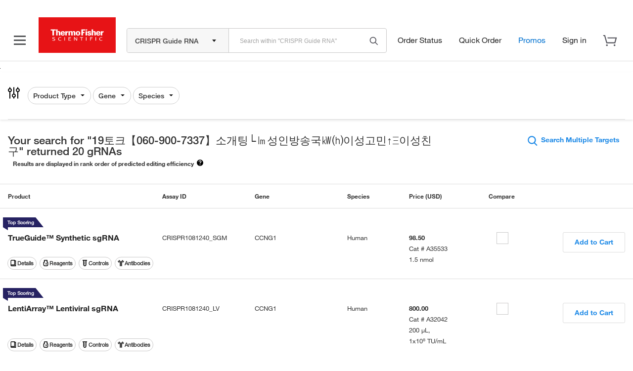

--- FILE ---
content_type: text/css;charset=ISO-8859-1
request_url: https://www.thermofisher.com/order/genome-database/assets/core/dist/fonts/thermofisher.fonts.css
body_size: 1056
content:
@font-face{font-family:HelveticaNeueLT-Regular;font-style:normal;font-display:swap;src:local("HelveticaNeueLT-Regular"),url(font-files/HelveticaNeueLTW01-55Roman-716a92997345303df68b451e33a444e0.eot?#iefix) format("eot"),url(font-files/HelveticaNeueLTW01-55Roman-175966adf4329b52f730efa26f76deae.woff2) format("woff2"),url(font-files/HelveticaNeueLTW01-55Roman-b49e235f336ad7237b5703707d53a1fe.woff) format("woff"),url(font-files/HelveticaNeueLTW01-55Roman-bdda4dbd017cac3c58963ac51d2428ba.ttf) format("truetype"),url(font-files/HelveticaNeueLTW01-55Roman-113150822a405a2c79625b754289f3a0.svg) format("svg")}@font-face{font-family:HelveticaNeueLT-Light;font-style:normal;font-display:swap;src:local("HelveticaNeueLT-Light"),url(font-files/HelveticaNeueLTW01-45Light-9325c67255ea284be5e830a5d46862d6.eot?#iefix) format("eot"),url(font-files/HelveticaNeueLTW01-45Light-9b36197771464b27f64aaa2b30b0f662.woff2) format("woff2"),url(font-files/HelveticaNeueLTW01-45Light-afc80fd38b63916e55b3434d6dc50aa8.woff) format("woff"),url(font-files/HelveticaNeueLTW01-45Light-9bb460388b293a3178f4451c502180b4.ttf) format("truetype"),url(font-files/HelveticaNeueLTW01-45Light-f7e21a7e907a470979dbed34774f33c0.svg) format("svg")}@font-face{font-family:HelveticaNeueLT-Thin;font-style:normal;font-display:swap;src:local("HelveticaNeueLT-Thin"),url(font-files/HelveticaNeueLTW01-35Thin-0a12e5749da337b4adbf6db08acefe7d.eot?#iefix) format("eot"),url(font-files/HelveticaNeueLTW01-35Thin-b731f7c9abdc2b60a52cd0e9da398159.woff2) format("woff2"),url(font-files/HelveticaNeueLTW01-35Thin-deda33bcf783642a142b0466bacf6177.woff) format("woff"),url(font-files/HelveticaNeueLTW01-35Thin-fe2b5132129504597e52a0fe932da8a6.ttf) format("truetype"),url(font-files/HelveticaNeueLTW01-35Thin-3e0206ea1c6218fc44231cefa87dfc80.svg) format("svg")}@font-face{font-family:HelveticaNeueLT-Medium;font-style:normal;font-display:swap;src:local("HelveticaNeueLT-Medium"),url(font-files/HelveticaNeueLTW01-65Medium-13e4fcebe1618aff3f4dcd0e02d17281.eot?#iefix) format("eot"),url(font-files/HelveticaNeueLTW01-65Medium-bc69d60c1fbeea60ca09d07b45a73740.woff2) format("woff2"),url(font-files/HelveticaNeueLTW01-65Medium-6aa6e18fe4f8fcaf8147e6196a2ed4f2.woff) format("woff"),url(font-files/HelveticaNeueLTW01-65Medium-b13c6660e3f8fccb4602e4157faa47c4.ttf) format("truetype"),url(font-files/HelveticaNeueLTW01-65Medium-807121e09b054b20ac0a36c4dfee860c.svg) format("svg")}@font-face{font-family:HelveticaNeueLT-Bold;font-style:normal;font-display:swap;src:local("HelveticaNeueLT-Bold"),url(font-files/HelveticaNeueLTW01-75Bold-f05bc7caeaab4bdda5ba519f964a2785.eot?#iefix) format("eot"),url(font-files/HelveticaNeueLTW01-75Bold-4622c9999e38ce864c1553f4b79830d5.woff2) format("woff2"),url(font-files/HelveticaNeueLTW01-75Bold-d9dbca36b8e3ee6bd7f49028724ec507.woff) format("woff"),url(font-files/HelveticaNeueLTW01-75Bold-872fba3516681033d4c0ac700833ef0b.ttf) format("truetype"),url(font-files/HelveticaNeueLTW01-75Bold-555611f1a26d0bdde0c3dcd021b0cdc9.svg) format("svg")}@font-face{font-family:HelveticaNeueLT-Italic;font-style:normal;font-display:swap;src:local("HelveticaNeueLT-Italic"),url(font-files/HelveticaNeueLTW01-56Italic-9e2600c8465f62a88b3e813697208e99.eot?#iefix) format("eot"),url(font-files/HelveticaNeueLTW01-56Italic-472cf49b518e8ab502ac93a75fd187ea.woff2) format("woff2"),url(font-files/HelveticaNeueLTW01-56Italic-86bef86541a27161bb5e7894ec56420f.woff) format("woff"),url(font-files/HelveticaNeueLTW01-56Italic-6a31328e65d1704f07869535ae92899a.ttf) format("truetype"),url(font-files/HelveticaNeueLTW01-56Italic-47f9ceac657fb834c02600df941e92ce.svg) format("svg")}@font-face{font-family:HelveticaNeueLT-LightItalic;font-style:italic;font-weight:300;font-display:swap;src:local("HelveticaNeueLT-LightItalic"),url(font-files/HelveticaNeueLTW01-46LtIt-c25aae6ccad38de8784ab6f78a51bf0a.eot?#iefix) format("eot"),url(font-files/HelveticaNeueLTW01-46LtIt-4a933c0d04b4688d0a8f2f07bc127fc1.woff2) format("woff2"),url(font-files/HelveticaNeueLTW01-46LtIt-74548bf88a4159a24c55d35010fa5d53.woff) format("woff"),url(font-files/HelveticaNeueLTW01-46LtIt-7369fde30c673548817671b5a9564bc6.ttf) format("truetype"),url(font-files/HelveticaNeueLTW01-46LtIt-77df03f4235cce40fc1c40d6f12a72f3.svg) format("svg")}@font-face{font-family:HelveticaNeueLT-ThinItalic;font-style:italic;font-weight:400;font-display:swap;src:local("HelveticaNeueLT-ThinItalic"),url(font-files/HelveticaNeueLTW01-36ThinIt-604551f1b0b12ee16b683d902bd3e235.eot?#iefix) format("eot"),url(font-files/HelveticaNeueLTW01-36ThinIt-66ab9bed550765e1a7dd861268720076.woff2) format("woff2"),url(font-files/HelveticaNeueLTW01-36ThinIt-c0c1fe20cdde1f69e088e7d814d5ffc5.woff) format("woff"),url(font-files/HelveticaNeueLTW01-36ThinIt-5bb4a8d8ec970a3ee7da86b5cfc45dbb.ttf) format("truetype"),url(font-files/HelveticaNeueLTW01-36ThinIt-de1eaaea9ad7836e0c119c44bc33458b.svg) format("svg")}@font-face{font-family:HelveticaNeueLT-MediumItalic;font-style:italic;font-weight:600;font-display:swap;src:local("HelveticaNeueLT-MediumItalic"),url(font-files/HelveticaNeueLTW01-66MdIt-a15d3d4d25bd61ada4515807616127f1.eot?#iefix) format("eot"),url(font-files/HelveticaNeueLTW01-66MdIt-454685d87bb9adb4c46b03ee54ee59ff.woff2) format("woff2"),url(font-files/HelveticaNeueLTW01-66MdIt-96bafaf2d2c36342fa7e6aa872b3abcb.woff) format("woff"),url(font-files/HelveticaNeueLTW01-66MdIt-bae784d337536d4517b0ca3a13ba8dd8.ttf) format("truetype"),url(font-files/HelveticaNeueLTW01-66MdIt-a17a2c0e2e3ee43681056c23bcd4d1d2.svg) format("svg")}@font-face{font-family:HelveticaNeueLT-BoldItalic;font-style:italic;font-weight:700;font-display:swap;src:local("HelveticaNeueLT-BoldItalic"),url(font-files/HelveticaNeueLTW01-76BoldIt-5c55b1bce6a8e4a17c6268b243718e0b.eot?#iefix) format("eot"),url(font-files/HelveticaNeueLTW01-76BoldIt-fa05d62020a575d9eb6862aedb566302.woff2) format("woff2"),url(font-files/HelveticaNeueLTW01-76BoldIt-d5b875d03f93fa7b5572105fd7b2a424.woff) format("woff"),url(font-files/HelveticaNeueLTW01-76BoldIt-67107bf92a54b13f7e6850fdec615db9.ttf) format("truetype"),url(font-files/HelveticaNeueLTW01-76BoldIt-3e254cfb11b03f646cc47a415e401b5d.svg) format("svg")}.tf-font-regular{font-family:HelveticaNeueLT-Regular,Helvetica Neue,Helvetica,Roboto,Segoe UI,Arial,sans-serif}.tf-font-medium{font-family:HelveticaNeueLT-Medium,Helvetica Neue,Helvetica,Roboto,Segoe UI,Arial,sans-serif}.tf-font-bold{font-family:HelveticaNeueLT-Bold,Helvetica Neue,Helvetica,Roboto,Segoe UI,Arial,sans-serif}

--- FILE ---
content_type: text/javascript;charset=ISO-8859-1
request_url: https://www.thermofisher.com/order/genome-database/assets/dist/crispr/serp/crispr-serp-main.js?version=Local&time=20240917&build-time=2026-01-12T07:41:37+0000
body_size: 138175
content:
!function(e){function t(t){for(var n,i,o=t[0],a=t[1],l=0,s=[];l<o.length;l++)i=o[l],Object.prototype.hasOwnProperty.call(r,i)&&r[i]&&s.push(r[i][0]),r[i]=0;for(n in a)Object.prototype.hasOwnProperty.call(a,n)&&(e[n]=a[n]);for(c&&c(t);s.length;)s.shift()()}var n={},r={1:0};function i(t){if(n[t])return n[t].exports;var r=n[t]={i:t,l:!1,exports:{}};return e[t].call(r.exports,r,r.exports,i),r.l=!0,r.exports}i.e=function(e){var t=[],n=r[e];if(0!==n)if(n)t.push(n[2]);else{var o=new Promise((function(t,i){n=r[e]=[t,i]}));t.push(n[2]=o);var a,l=document.createElement("script");l.charset="utf-8",l.timeout=120,i.nc&&l.setAttribute("nonce",i.nc),l.src=function(e){return i.p+""+e+"-58539cda753a6cf8805d.js"}(e);var c=new Error;a=function(t){l.onerror=l.onload=null,clearTimeout(s);var n=r[e];if(0!==n){if(n){var i=t&&("load"===t.type?"missing":t.type),o=t&&t.target&&t.target.src;c.message="Loading chunk "+e+" failed.\n("+i+": "+o+")",c.name="ChunkLoadError",c.type=i,c.request=o,n[1](c)}r[e]=void 0}};var s=setTimeout((function(){a({type:"timeout",target:l})}),12e4);l.onerror=l.onload=a,document.head.appendChild(l)}return Promise.all(t)},i.m=e,i.c=n,i.d=function(e,t,n){i.o(e,t)||Object.defineProperty(e,t,{enumerable:!0,get:n})},i.r=function(e){"undefined"!=typeof Symbol&&Symbol.toStringTag&&Object.defineProperty(e,Symbol.toStringTag,{value:"Module"}),Object.defineProperty(e,"__esModule",{value:!0})},i.t=function(e,t){if(1&t&&(e=i(e)),8&t)return e;if(4&t&&"object"==typeof e&&e&&e.__esModule)return e;var n=Object.create(null);if(i.r(n),Object.defineProperty(n,"default",{enumerable:!0,value:e}),2&t&&"string"!=typeof e)for(var r in e)i.d(n,r,function(t){return e[t]}.bind(null,r));return n},i.n=function(e){var t=e&&e.__esModule?function(){return e.default}:function(){return e};return i.d(t,"a",t),t},i.o=function(e,t){return Object.prototype.hasOwnProperty.call(e,t)},i.p="/order/genome-database/assets/dist/crispr/serp/",i.oe=function(e){throw console.error(e),e};var o=window.webpackJsonp=window.webpackJsonp||[],a=o.push.bind(o);o.push=t,o=o.slice();for(var l=0;l<o.length;l++)t(o[l]);var c=a;i(i.s=183)}([function(e,t,n){const r=n(91);e.exports=r},function(e,t,n){"use strict";n.d(t,"a",(function(){return r}));var r="tfSharedServices"},function(e,t,n){"use strict";n.d(t,"a",(function(){return r}));var r="tfCrisprMain"},function(e,t,n){"use strict";n.d(t,"a",(function(){return r}));var r="tfSerpFilters"},function(e,t,n){"use strict";e.exports=function(e){var t=[];return t.toString=function(){return this.map((function(t){var n=e(t);return t[2]?"@media ".concat(t[2]," {").concat(n,"}"):n})).join("")},t.i=function(e,n,r){"string"==typeof e&&(e=[[null,e,""]]);var i={};if(r)for(var o=0;o<this.length;o++){var a=this[o][0];null!=a&&(i[a]=!0)}for(var l=0;l<e.length;l++){var c=[].concat(e[l]);r&&i[c[0]]||(n&&(c[2]?c[2]="".concat(n," and ").concat(c[2]):c[2]=n),t.push(c))}},t}},function(e,t,n){"use strict";var r,i=function(){return void 0===r&&(r=Boolean(window&&document&&document.all&&!window.atob)),r},o=function(){var e={};return function(t){if(void 0===e[t]){var n=document.querySelector(t);if(window.HTMLIFrameElement&&n instanceof window.HTMLIFrameElement)try{n=n.contentDocument.head}catch(e){n=null}e[t]=n}return e[t]}}(),a=[];function l(e){for(var t=-1,n=0;n<a.length;n++)if(a[n].identifier===e){t=n;break}return t}function c(e,t){for(var n={},r=[],i=0;i<e.length;i++){var o=e[i],c=t.base?o[0]+t.base:o[0],s=n[c]||0,u="".concat(c," ").concat(s);n[c]=s+1;var d=l(u),p={css:o[1],media:o[2],sourceMap:o[3]};-1!==d?(a[d].references++,a[d].updater(p)):a.push({identifier:u,updater:g(p,t),references:1}),r.push(u)}return r}function s(e){var t=document.createElement("style"),r=e.attributes||{};if(void 0===r.nonce){var i=n.nc;i&&(r.nonce=i)}if(Object.keys(r).forEach((function(e){t.setAttribute(e,r[e])})),"function"==typeof e.insert)e.insert(t);else{var a=o(e.insert||"head");if(!a)throw new Error("Couldn't find a style target. This probably means that the value for the 'insert' parameter is invalid.");a.appendChild(t)}return t}var u,d=(u=[],function(e,t){return u[e]=t,u.filter(Boolean).join("\n")});function p(e,t,n,r){var i=n?"":r.media?"@media ".concat(r.media," {").concat(r.css,"}"):r.css;if(e.styleSheet)e.styleSheet.cssText=d(t,i);else{var o=document.createTextNode(i),a=e.childNodes;a[t]&&e.removeChild(a[t]),a.length?e.insertBefore(o,a[t]):e.appendChild(o)}}function f(e,t,n){var r=n.css,i=n.media,o=n.sourceMap;if(i?e.setAttribute("media",i):e.removeAttribute("media"),o&&"undefined"!=typeof btoa&&(r+="\n/*# sourceMappingURL=data:application/json;base64,".concat(btoa(unescape(encodeURIComponent(JSON.stringify(o))))," */")),e.styleSheet)e.styleSheet.cssText=r;else{for(;e.firstChild;)e.removeChild(e.firstChild);e.appendChild(document.createTextNode(r))}}var h=null,m=0;function g(e,t){var n,r,i;if(t.singleton){var o=m++;n=h||(h=s(t)),r=p.bind(null,n,o,!1),i=p.bind(null,n,o,!0)}else n=s(t),r=f.bind(null,n,t),i=function(){!function(e){if(null===e.parentNode)return!1;e.parentNode.removeChild(e)}(n)};return r(e),function(t){if(t){if(t.css===e.css&&t.media===e.media&&t.sourceMap===e.sourceMap)return;r(e=t)}else i()}}e.exports=function(e,t){(t=t||{}).singleton||"boolean"==typeof t.singleton||(t.singleton=i());var n=c(e=e||[],t);return function(e){if(e=e||[],"[object Array]"===Object.prototype.toString.call(e)){for(var r=0;r<n.length;r++){var i=l(n[r]);a[i].references--}for(var o=c(e,t),s=0;s<n.length;s++){var u=l(n[s]);0===a[u].references&&(a[u].updater(),a.splice(u,1))}n=o}}}},function(e,t,n){"use strict";n.d(t,"a",(function(){return r}));var r="tfDataServices"},function(e,t,n){"use strict";n.d(t,"a",(function(){return r}));var r="tfSerpCompare"},function(e,t,n){"use strict";(function(e){n.d(t,"a",(function(){return s}));var r=n(11),i=n(65),o=n(66),a=n(15);function l(e,t){var n="undefined"!=typeof Symbol&&e[Symbol.iterator]||e["@@iterator"];if(!n){if(Array.isArray(e)||(n=function(e,t){if(e){if("string"==typeof e)return c(e,t);var n={}.toString.call(e).slice(8,-1);return"Object"===n&&e.constructor&&(n=e.constructor.name),"Map"===n||"Set"===n?Array.from(e):"Arguments"===n||/^(?:Ui|I)nt(?:8|16|32)(?:Clamped)?Array$/.test(n)?c(e,t):void 0}}(e))||t&&e&&"number"==typeof e.length){n&&(e=n);var r=0,i=function(){};return{s:i,n:function(){return r>=e.length?{done:!0}:{done:!1,value:e[r++]}},e:function(e){throw e},f:i}}throw new TypeError("Invalid attempt to iterate non-iterable instance.\nIn order to be iterable, non-array objects must have a [Symbol.iterator]() method.")}var o,a=!0,l=!1;return{s:function(){n=n.call(e)},n:function(){var e=n.next();return a=e.done,e},e:function(e){l=!0,o=e},f:function(){try{a||null==n.return||n.return()}finally{if(l)throw o}}}}function c(e,t){(null==t||t>e.length)&&(t=e.length);for(var n=0,r=Array(t);n<t;n++)r[n]=e[n];return r}function s(t,n,r,i,o,a,c,s,u,d){var p=this,f=$m.magellanConfig.selectionAtTopEnabled?$m.magellanConfig.selectionAtTopEnabled:"",h=n[0],m=[],g=[],v=[],b=!1,$=!1;p.filterData=null,p.initialData=null,p.navName=null,p.noMatchesFound=!1,p.labelFunction=null,p.isDisabled=null,p.hasOneAntignNav=!1,p.showSelectAllAction=!1,p.onChange=null,p.isWithFilterName=null,p.closeOnSelection=!1,p.showResultText=!0,p.isWithAbbr=!1,p.singleSelect=null,p.selectedAll=!1,p.isLoading=!1,p.$onInit=function(){O(),document.addEventListener("click",D,{capture:!0,passive:!0}),document.addEventListener("focusin",D,{capture:!0,passive:!0}),i.$on("$destroy",(function(){document.removeEventListener("click",D,!0),document.removeEventListener("focusin",D,!0)})),p.intialNavCount=p.filterData.navigators.length,p.singleSelect=p.filterData.singleSelect,i.$on("tf-filter-resetAll",(function(e,t){p.selectedAll=!1})),i.$on("update-navigator-data",(function(e,t){p.isFltSrchVisible()&&function(e){p.filterData=e[p.navName],p.filterData&&p.filterData.navigators&&(g=S(p.filterData.navigators),v=S(p.filterData.parentElements))}(t)})),i.$on("tf-filters-navigators-changed",(function(t,n){e.forEach(n,(function(e){e.fltSrch&&p.filterData.name===e.name&&(p.intialNavCount=e.navigators.length)}))})),i.$on("toggle-on-sticky",(function(e){D(e)})),w=S(p.filterData.navigators),x=S(p.filterData.parentElements),k=p.filterData.name,C=p.filterData.translationName},p.getContainerClass=function(){var e=[];A()&&e.push("selected");P()&&e.push("open");T()&&e.push("disabled");p.hasOneAntignNav&&e.push("singleAntigenNav");return e},p.getItemContainerClass=function(e){var t=[];U(e)&&t.push("selected");return t},p.getName=L,p.getFacetName=function(){return p.filterData&&p.filterData.queryName?p.filterData.queryName:this.getName()},p.getDisplayText=function(){if(!E()||!A())return null==L()?C||k:(y=L().length,o.trustAsHtml(L()));O();var e=F(m[0]),t=-1==I(m[0]).indexOf(":")?e:N(m[0],":"),n=m.length;if(y=t.length,1===n)return o.trustAsHtml(t);return o.trustAsHtml(t+" +"+(n-1))},p.getFilterHeaderClass=function(){return A()?"has-input dropdown-label":"hidden"},p.getFilterHeaderText=function(){return A()?L():""},p.getOptionLabel=function(e){return c.isFiltersWithCount()?F(e)+function(e){return e.hasOwnProperty("formattedCount")?" ("+e.formattedCount+")":""}(e):F(e)},p.getOptionLabelText=F,p.getOptions=j,p.getPopoverText=function(){return L()},p.isConjugationRequired=function(){return"Conjugate"==p.getName()||"ConjugateNavigatorFacet"==p.getFacetName()},p.close=M,p.toggle=function(){if(T())return;(b=!b)&&q();p.filterData&&p.filterData.navigators&&p.isFltSrchVisible()&&(p.filterData.fltSrchText="",b&&(p.filterData.navigators.length>0&&(p.noMatchesFound=!1),p.filterData.fltChanged||function(e){if(p.filterData&&p.filterData.navigators){var t=p.filterData.navigators.filter((function(e){return e.checked})),n=e?w.filter((function(e){return!e.checked})):g.filter((function(e){return!e.checked}));n=n.filter((function(e){return!t.map((function(e){return e.name})).includes(e.name)}));var r=p.filterData.parentElements.filter((function(e){return t.map((function(e){return e.name})).includes(e.name)})),i=e?x:v;i=i.filter((function(e){return!r.map((function(e){return e.name})).includes(e.name)})),p.filterData.navigators=g=t.concat(n),p.filterData.parentElements=v=r.concat(i),p.noMatchesFound=!1}}(!0)))},p.isOpen=P,p.isSelected=U,p.isAllSelected=V,p.isAnySelected=function(){return A()},p.isShowSelectAllActionActive=function(){return p.showSelectAllAction},p.isDisplayingCaretIcon=function(){return 1==p.isWithFilterName||!A()},p.isDisplayingResetIcon=function(){return A()},p.isOverflowing=!1,p.isPopoverOpen=function(){return $&&A()},p.selectOption=_,p.selectAllOnClickHandler=function(e,t){t.stopPropagation(),H(!e),O(),c.triggerFilterNavigatorChangedEvent()},p.onChangeNavigatorHandler=R,p.onClickResetHandler=function(e){e.stopPropagation(),H(!1),O(),c.triggerFilterNavigatorChangedEvent()},p.onClickSelectAllHandler=function(t){if("INPUT"===t.target.nodeName)return;e.isFunction(p.onChange)&&p.onChange({$data:{selected:m,allSelected:V()}})},p.onMouseEnterHandler=function(e){if(e.sourceCapabilities&&!0===e.sourceCapabilities.firesTouchEvents)return;$=!0},p.onMouseLeaveHandler=function(){$=!1},p.keyboardToggleOption=function(t,n){if(!t)return;if("Enter"!==t.key&&13!==t.keyCode&&13!==t.which)return;t.preventDefault(),t.stopPropagation();var r=e.element(t.currentTarget),i=r&&r.find("input")[0];if(i&&"function"==typeof i.click)return void i.click();n&&(n.checked=!n.checked),R(n)},p.hideUnwantedElements=function(){p.commerceHeaderElement&&(b?p.commerceHeaderElement.css("display","block"):p.commerceHeaderElement.css("display","none"))},p.commerceHeaderElement=e.element(t[0].getElementById("messagingBar")),p.doneClickHandler=function(){e.isFunction(p.onClickDone)&&p.onClickDone()},p.resetSelectedFilter=function(){p.selectedAll=!1,H(!1),O(),c.triggerFilterNavigatorChangedEvent()},p.checkIfAllSelected=function(){p.selectedAll=j().every((function(e){return 1==e.checked}))},p.getPlaceHolderText=function(){if(p.filterData)return void 0!==p.filterData.placeHolderText&&p.filterData.placeHolderText,p.filterData.placeHolderText},p.onChangeOfFilterSearch=function(e){p.isLoading=!0,z(e)},p.isFltSrchVisible=function(){return p.fltSrch&&p.fltSrchCnt<p.intialNavCount},p.isLastChecked=function(e){return"true"==f&&e&&e.lastChecked},p.isLoadingForSearch=function(){return p.isLoading},p.getTranslation=function(e,t){return d.getTranslation(e,t)},p.fltSrch=!1,p.fltSrchCnt=0,p.navigateToCustomConjugation=function(){window.open("/us/en/home/global/forms/antibody-conjugates-custom-form.html","_blank")},p.isMultiLevel=function(){return p.filterData.multiLevel},p.isMultiHierarchy=function(){return s.isMultiHierarchy(this.getName())||s.isMultiHierarchy(this.getFacetName())},p.getParentOptions=function(){return p.filterData.parentElements},p.toggleArrow=function(e){e.isExpanded=!e.isExpanded},p.isParentOptionExpanded=function(e){return void 0===e.isExpanded?e.isExpanded=!0:e.isExpanded},p.getResultsCountMessage=c.getResultsCountMessage,p.newFiltersCountMessage=c.newFiltersCountMessage,p.showTooltip=function(){return y>12},p.setIsOverflowing=q;var y=null,w=[],x=[],k="",C="";function S(e){if(e){var t=JSON.parse(JSON.stringify(e));return t}return[]}function E(){return!!p.filterData&&(null!==p.isDisabled?!1===p.isDisabled:!1===p.filterData.disabled)}function T(){return!E()}function A(){if(!E())return!1;var e,t=!1,n=l(p.filterData.navigators);try{for(n.s();!(e=n.n()).done;){var r=e.value;if(null!=r&&!0===r.checked){t=!0;break}}}catch(e){n.e(e)}finally{n.f()}return t}function O(){m=[],p.filterData&&p.filterData.navigators&&e.forEach(p.filterData.navigators,(function(t){!0===t.checked&&m.push(e.copy(t))}))}function P(){return p.filterData&&!0===p.filterData.antigenSearchFilter&&1===p.filterData.navigators.length&&(b=!1,p.hasOneAntignNav=!0),E()&&b}function M(){b=!1}function D(t){if(P()){for(var n=t.target,r=!1;e.isDefined(n)&&null!==n&&!r;)n===h&&(r=!0),n=n.parentElement;r||i.$apply(M)}}function L(){if(p.filterData)return void 0!==p.filterData.translationName&&""!=p.filterData.translationName?p.filterData.translationName:p.filterData.name}function F(t){return p.isWithAbbr?function(e){if(e&&e.hasOwnProperty("name"))return e.queryValue.split(":")[1]}(t):t&&t.hasOwnProperty("name")?t.name:e.isFunction(p.labelFunction)?p.labelFunction({$option:t}):void r.error("List item does not have label")}function N(e,t){if(e&&e.hasOwnProperty("queryValue"))return e.queryValue.split(t)[1];r.error("List item does not have label with delimiter")}function I(e){if(e&&e.hasOwnProperty("queryValue"))return e.queryValue;r.error("List item does not have query value")}function R(e){p.singleSelect?c.triggerSingleSelectionFilterNavigatorChangedEvent(e):c.triggerFilterNavigatorChangedEvent(e),_(e),p.checkIfAllSelected()}function H(t){e.forEach(p.filterData.navigators,(function(e){e.checked=t}))}function j(){return p.filterData.navigators}function _(t){!function(t){if(e.isUndefined(t)||T())return b=!1,void(m=[]);e.isFunction(p.onChange)&&(p.onChange({$data:t}),p.filterData&&!0===p.filterData.antigenSearchFilter&&(p.closeOnSelection=!0));1==p.closeOnSelection&&M()}(t)}function U(e){return e&&e.checked}function V(){return m.length===p.filterData.navigators.length}var z=function(e){var t=arguments.length>1&&void 0!==arguments[1]?arguments[1]:500,n=null;return function(){for(var r=arguments.length,i=new Array(r),o=0;o<r;o++)i[o]=arguments[o];window.clearTimeout(n),n=window.setTimeout((function(){e.apply(void 0,i)}),t)}}((function(e){p.filterData.fltSrchText=e.queryValue,function(e){var t=function(e){return p.filterData.fltSrchText=e?e.queryValue:"",{queryValue:e?e.queryValue:"",navigatorName:p.filterData.name}}(e),n=u.getFilterSuggestions(t);n.then((function(e){!function(e){e.multiLevel||c.updateLastCheckedNavigator(e);p.filterData.navigators=e.navigators,p.filterData.parentElements=e.parentElements,p.noMatchesFound=!p.filterData.navigators||0===p.filterData.navigators.length,B()}(e)})),n.catch((function(){p.noMatchesFound=!0,B(),console.log("Error while getting data from Filter Search : "+p.filterData.name)}))}(e)}));function B(){p.isLoading=!1,"$apply"!==i.$root.$$phase&&"$digest"!==i.$root.$$phase&&i.$apply()}function q(){var e,t;p.isOverflowing=(null!==(e=null===(t=n[0])||void 0===t?void 0:t.offsetLeft)&&void 0!==e?e:0)+300>window.innerWidth,document.body.style.overflowX="clip"}}s.$inject=["$document","$element","$log","$scope","$sce","$window",r.a,i.a,o.a,a.a]}).call(this,n(0))},function(e,t,n){"use strict";(function(e){n.d(t,"a",(function(){return i}));var r=n(6),i="".concat(r.a,"_mangularService");function o(){return{getValue:function(e){return window.$mangular&&(window.$mangular[e]||!1===window.$mangular[e])?window.$mangular[e]:null},getAllValues:function(){return window.$mangular},setValue:function(e,t){window.$mangular||(window.$mangular={});window.$mangular[e]=t}}}e.module(r.a).factory(i,o),o.$inject=[]}).call(this,n(0))},function(e,t,n){"use strict";n.d(t,"a",(function(){return r}));var r="magellanUI.tfChip"},function(e,t,n){"use strict";(function(e){n.d(t,"a",(function(){return a}));var r=n(3);function i(e,t){var n="undefined"!=typeof Symbol&&e[Symbol.iterator]||e["@@iterator"];if(!n){if(Array.isArray(e)||(n=function(e,t){if(e){if("string"==typeof e)return o(e,t);var n={}.toString.call(e).slice(8,-1);return"Object"===n&&e.constructor&&(n=e.constructor.name),"Map"===n||"Set"===n?Array.from(e):"Arguments"===n||/^(?:Ui|I)nt(?:8|16|32)(?:Clamped)?Array$/.test(n)?o(e,t):void 0}}(e))||t&&e&&"number"==typeof e.length){n&&(e=n);var r=0,i=function(){};return{s:i,n:function(){return r>=e.length?{done:!0}:{done:!1,value:e[r++]}},e:function(e){throw e},f:i}}throw new TypeError("Invalid attempt to iterate non-iterable instance.\nIn order to be iterable, non-array objects must have a [Symbol.iterator]() method.")}var a,l=!0,c=!1;return{s:function(){n=n.call(e)},n:function(){var e=n.next();return l=e.done,e},e:function(e){c=!0,a=e},f:function(){try{l||null==n.return||n.return()}finally{if(c)throw a}}}}function o(e,t){(null==t||t>e.length)&&(t=e.length);for(var n=0,r=Array(t);n<t;n++)r[n]=e[n];return r}var a="".concat(r.a,"_filtersManagerService");function l(t){var n={},r=null,o=null,a=[],l=[],c=null,s=null,u=!1,d=!1,p={};return{setFiltersOrder:function(e){r=e},setFiltersData:function(e){n=e,f()},setFiltersDataAsArray:function(r){n={};var i=window.$mangular.isAntigenSearch;e.forEach(r,(function(e){n[e.name]=e,!e.multiLevel&&e&&e.navigators&&g(e),function(e,t){t&&0==s&&(e.disabled=!e.antigenSearchFilter)}(e,i)})),t.$broadcast("tf-filters-navigators-changed",n),f()},setFiltersWithCount:function(e){o=e},isFiltersWithCount:function(){return o},getFiltersData:function(){return n},getFiltersDataAsArray:function(){var t=[];return e.forEach(n,(function(e){t.push(e)})),t},getFilterDataByName:function(e){return n[e]},getSelectedNavigators:function(){return l},resetAllFilters:function(){for(var e in n){var r=n[e];if(!window.$mangular.isAntigenSearch||"Uniprot ID"!==(null==r?void 0:r.name)&&"Antigen Species"!==(null==r?void 0:r.name)){r.fltChanged=!1;var o,a=i(n[e].navigators);try{for(a.s();!(o=a.n()).done;){o.value.checked=!1}}catch(e){a.e(e)}finally{a.f()}}}v(),t.$broadcast("tf-filter-resetAll",!1)},setTotalResultsCount:function(e){s=e},getTotalResultsCount:function(){return s},setKeyword:function(e){c=e},getKeyword:function(){return c},getResultsCountMessage:function(){var e=null===c?'""':c;return"".concat(s," results for ").concat(e)},newFiltersCountMessage:function(){return"Show ".concat(s," Results")},getTooltipPosition:function(e){return e.offsetTop<=175?"left":"auto"},isAnyFilterSelected:function(){return a.length>0},isAnyFilterNavigatorSelected:function(){return l.length>0},triggerFilterNavigatorChangedEvent:v,triggerSingleSelectionFilterNavigatorChangedEvent:function(e){$(e),l&&0==l.filter((function(t,n){return t.navigatorName==e.navigatorName&&t.checked&&t.queryValue==e.queryValue})).length?(!function(e){for(var t in n){if(n[t].singleSelect){var r,o=i(n[t].navigators);try{for(o.s();!(r=o.n()).done;){var a=r.value;e.navigatorName===a.navigatorName&&e.name!==a.name&&(a.checked=!1)}}catch(e){o.e(e)}finally{o.f()}}}}(e),v(e)):console.log("Same Nav Selected")},getSelectedFiltersWithSelectedNavigators:b,isTagWithFilterName:function(e){return n[e].tagWithFilterName},updateValueOfModifierForNavigator:y,resetToDefaultFilters:function(){var e=w();for(var t in u=!1,n){var r=n[t];if(!r.singleSelect){var o,a=i(n[t].navigators);try{for(a.s();!(o=a.n()).done;){o.value.checked=!1}}catch(e){a.e(e)}finally{a.f()}}if(r.singleSelect&&0==window.$mangular.totalHits){var l,c=e[0].ncbiId,s=e[0].uniprotId,d=i(n[t].navigators);try{for(d.s();!(l=d.n()).done;){var p=l.value;p.checked=!1;var f=p.queryValue;c==f&&(p.checked=!0),s==f&&(u=!0,p.checked=!0)}}catch(e){d.e(e)}finally{d.f()}}}},getUpdatedAntigenFltValue:function(e){var t;u||(t=y(w(),e));return t},updateDisplayNameWithGene:function(e){var t=a.filter((function(e){return e.multiValueField}));for(var n in t){var r,o=i(t[n].navigators);try{for(o.s();!(r=o.n()).done;){var l=r.value;if(l.checked)for(var c in e)l.queryValue==e[c].uniprotId&&(l.name=e[c].uniprotDisplay)}}catch(e){o.e(e)}finally{o.f()}}},shouldShowPanelBuilderLink:function(){return d},updateLastCheckedNavigator:g,updateStateForFilterSearch:$,getActiveToolType:function(){if(!k()||!x())return null;var e=b().find((function(e){return"Application"===e.name}));if(!e||!e.values||0===e.values.length)return null;var t=e.values;if(C(t,"Flow Cytometry"))return"PANEL_BUILDER";if(C(t,"Western Blot"))return"WESTERN_BLOT";if(C(t,"Immunocytochemistry"))return"ICC_IF";if(C(t,"ELISA"))return"ELISA";return""},isAntibodyProductType:k,hasApplication:C};function f(){!function(){if(r){var e=n,t={};r.forEach((function(n){t[n]=e[n]})),n=t}}(),h(),m(),t.$broadcast("tf-filters-data-changed")}function h(){for(var e in l=[],a=[],n){var t,r=i(n[e].navigators);try{for(r.s();!(t=r.n()).done;){var o=t.value;!0===o.checked&&(l.push(o),a.push(n[e]))}}catch(e){r.e(e)}finally{r.f()}}}function m(){d=!1;for(var e=0;e<l.length;e++){if("1"===l[e].isDisplayPanelBuilderLinkInSERP&&"Conjugate"===l[e].navigatorName){d=!0;break}d=!1}}function g(e){e.navigators.forEach((function(t){t.checked&&(p[e.name]&&delete p[e.name].lastChecked,t.lastChecked=!0,p[e.name]=t)}))}function v(e){$(e),h(),m(),t.$broadcast("tf-filters-filter-navigator-changed",e),t.$broadcast("tf-filters-filter-navigator-changed-mobile")}function b(){var t=[];try{e.forEach(l,(function(n,r){var i=!1;if(e.forEach(t,(function(e){e.name==n.navigatorName&&(e.values.push(n.name),i=!0)})),!i){var o={name:n.navigatorName,values:[n.name]};t.push(o)}}))}catch(e){console.error(e.message)}return t}function $(e){if(e)for(var r in n){var i=n[r];i.name!=e.navigatorName?i.fltSrchText="":!e.checked&&i.name==e.navigatorName&&i.navigators&&0==i.navigators.filter((function(e){return e.checked})).length&&(i.fltSrchText="",t.$broadcast("reset-search-text"))}}function y(e,t){var r;for(var i in n)if(n[i].name==t){var o=n[i];for(var a in o.navigators=[],e){var l={name:e[a].uniprotId,navigatorName:o.name,queryValue:e[a].uniprotId,solrFacetName:o.queryName};0==a&&(l.checked=!0,r=l),o.navigators.push(l)}}return r}function w(){return JSON.parse(window.$mangular.antigenFilters).filter((function(e){return 1==e.order}))}function x(){return a.some((function(e){return"Application"===e.name||"Conjugate"===e.name}))}function k(){var e=window.$mangular&&window.$mangular.productSubType;return"antibody_primary"===e||"antibody_secondary"===e||"antibody_control"===e}function C(e,t){return e.some((function(e){return e.toLowerCase().includes(t.toLowerCase())}))}}e.module(r.a).factory(a,l),l.$inject=["$rootScope"]}).call(this,n(0))},function(e,t,n){"use strict";n.d(t,"a",(function(){return r}));var r="tfCrisprSearchFormModule"},function(e,t,n){"use strict";(function(e){n.d(t,"a",(function(){return o}));var r=n(7);function i(e){return(i="function"==typeof Symbol&&"symbol"==typeof Symbol.iterator?function(e){return typeof e}:function(e){return e&&"function"==typeof Symbol&&e.constructor===Symbol&&e!==Symbol.prototype?"symbol":typeof e})(e)}var o="".concat(r.a,"_compareProductsService");function a(t,n,r){var o=[],a=3,l={},c=[],s=null;return{updateProduct:function(t,n){n?(l[t.productId]=n,o.push(t),a--):(delete l[t.productId],e.forEach(o,(function(e,n){e.productId===t.productId&&(o.splice(n,1),a++)})))},getCompareProducts:function(){return o},getProductPlaceholderSize:function(){return a},getProductSelectedIds:function(){return l},addAllProductToComparePanel:function(t,n){n?(o=[],o=t,e.forEach(o,(function(e){l[e.productId]=n})),a=o.length-3-o.length+1):(e.forEach(o,(function(e){delete l[e.productId]})),o=[],a=3)},isProductSelected:function(e){return l[e]},removeProduct:function(t){delete l[t.productId],e.forEach(o,(function(e,n){e.productId===t.productId&&(o.splice(n,1),a++)})),r.$broadcast("tf-compare-product-removed",t)},getProductsData:function(){var e=t.defer(),r={productType:s,productsToCompare:Object.keys(l).join(",")};return n({method:"POST",url:"/order/genome-database/compareProducts",data:r}).then((function(t){"object"===i(t.data)?(c=function(e){var t={};return e.forEach((function(e){e.sections.forEach((function(e){void 0===t[e.name]&&(t[e.name]={name:e.name,label:e.label,fields:{}}),e.fields.forEach((function(n){void 0===t[e.name].fields[n.name]&&(t[e.name].fields[n.name]={name:n.name,label:n.label,values:[]}),t[e.name].fields[n.name].values.push(n.value)}))}))})),t}(t.data),e.resolve(t.data)):e.reject(new u("ERROR",t.data))}),(function(t){e.reject(new u("ERROR",t))})),e.promise},getSectionData:function(){return c},setProductType:function(e){s=e}};function u(e,t){this.code=e,this.message=t}}e.module(r.a).factory(o,a),a.$inject=["$q","$http","$rootScope"]}).call(this,n(0))},function(e,t,n){"use strict";(function(e){n.d(t,"a",(function(){return o}));var r=n(11),i=n(15);function o(t,n,r,i){var o=n.$ctrl,a=null,l=!1;function c(){!0===o.isMobile&&a&&a.css("display","block")}function s(t){var n=e.element(document.querySelector("#"+t+".sticky"));n&&n.length>0&&window.scrollBy(0,1)}o.isMobile=!1,o.onClickDone=null,o.getFilters=r.getFiltersData,o.getFiltersData=function(){for(var e={},t=o.getFilters(),n=0,r=Object.keys(t);n<r.length;n++){var i=r[n];t[i].antigenSearchFilter||(e[i]=t[i])}return e},o.getFilterData=r.getFilterDataByName,o.isAnyFilterValueSelected=r.isAnyFilterNavigatorSelected,o.resetAllFilters=r.resetAllFilters,o.getResultsCountMessage=r.getResultsCountMessage,o.newFiltersCountMessage=r.newFiltersCountMessage,o.doneClickHandler=function(){c(),e.isFunction(o.onClickDone)&&o.onClickDone()},o.getDoneLabel=i.getDoneLabel,o.hideFilters=function(e){l=!1,s(e)},o.showAllFilters=function(e){l=!0,s(e)},o.isShowLessActive=function(){return l},o.getLessBtnClass=function(){return l?"flt-display-md flt-display-lg flt-display-xl flt-display-xxl flt-display-vxxl":""},o.getMoreBtnClass=function(){return l?"":"flt-display-md flt-display-lg flt-display-xl flt-display-xxl flt-display-vxxl"},o.$onInit=function(){!0===o.isMobile&&(a=e.element(t[0].getElementById("hfGlobalCommerceBar")),!0===o.isMobile&&a&&a.css("display","none"));$mangular.anyfilterSelected&&"true"===$mangular.anyfilterSelected&&(l=!0)},o.$onDestroy=function(){c()}}o.$inject=["$document","$scope",r.a,i.a]}).call(this,n(0))},function(e,t,n){"use strict";(function(e){n.d(t,"a",(function(){return a}));var r=n(3),i=n(9),o=n(27),a="".concat(r.a,"_translationService");function l(e,t){var n=e.getTranslations();return{getDoneLabel:function(){if(r)return i(n["antibody.searchresults.row.mobile.done"],"Done");return"Done"},getFiltersLabel:function(){if(r)return i(n["antibody.searchresults.row.mobile.filters"],"Filters");return"Filters"},getMoreLabel:function(){if(r)return i(n["antibody.serp.filter.more.filters"],"More");return"More"},getLessLabel:function(){if(r)return i(n["antibody.serp.filter.less.filters"],"Less");return"Less"},getShowLessLabel:function(){if(r)return i(n["antibody.serp.filter.showLess.filters"],"Show Less");return"Show Less"},getTranslation:function(e,t){if(r)return i(n[e],t);return t}};function r(){return e.isTranslationEnabledProduct(t.getValue("productType"))}function i(e,t){return e&&""!=e?e:t}}e.module(r.a).factory(a,l),l.$inject=[o.a,i.a]}).call(this,n(0))},function(e,t,n){"use strict";(function(e){n.d(t,"a",(function(){return o}));var r=n(2),i=n(78),o="".concat(r.a,"_crisprPriceManagerService");function a(e,t,n,r,i){var o={};return{getPricingInfo:function(r,i){var c=e.defer();o[i]={sku:r,promise:c,pricingDetails:null,pricingServiceError:!1},Object.keys(o).length===n.getDisplayCount()&&a((s=[],Object.keys(o).forEach((function(e){-1===s.indexOf(o[e].sku)&&s.push(o[e].sku)})),s)).then((function(e){Object.keys(e.myPriceData).forEach((function(t){Object.keys(o).forEach((function(n){o[n].sku===e.myPriceData[t].skuNumber.value&&(o[n].pricingDetails=e.myPriceData[t].pricingList.pricingDetails[0])}))})),l()}),(function(e){t.error("Pricing Service Errored Out"),Object.keys(o).forEach((function(e){o[e].pricingServiceError=!0})),l()}));var s;return c.promise},getPriceHeader:function(){var e=r.getValue("isLoggedIn")&&""!=r.getValue("isLoggedIn")?"Your Price":"Price";Object.keys(o).length>0&&o[Object.keys(o)[0]].pricingDetails&&(e=e+" ("+o[Object.keys(o)[0]].pricingDetails.pricingCurrencyCode+")");return e},getDisplayPrice:function(e){if(e.pricingDetails&&("Add To Cart"===e.pricingDetails.action||"Price View Not Orderable"===e.pricingDetails.action))return e.pricingDetails.finalPrice;if(e.pricingDetails&&"No Price"===e.pricingDetails.action)return"Price not available";if(e.pricingDetails&&"Add To Cart"!=e.pricingDetails.action)return e.pricingDetails.message.indexOf("not entitled")>-1?"Not orderable online":e.pricingDetails.message;if(e.pricingServiceError)return"View price in cart"},fetchPricingData:a,resetPricingPromises:function(){o={}},getSerpPromiseLength:function(){return Object.keys(o).length},isAddToCartEnabled:function(e){if(e.pricingDetails&&"Add To Cart"!=e.pricingDetails.action&&"Add To Cart"!=e.pricingDetails.message)return!1;return!0},getPriceForAnalytics:function(e){if(e.pricingDetails&&"Add To Cart"===e.pricingDetails.action)return e.pricingDetails.unFormattedPrice?e.pricingDetails.unFormattedPrice.finalPrice:e.pricingDetails.price;return""},getContactUsLink:function(e){return"/us/en/home/technical-resources/contact-us."+e+".html?supportType=SL"},getDisplayPriceForCompare:function(e){if(e.pricingDetails&&("Add To Cart"===e.pricingDetails.action||"Price View Not Orderable"===e.pricingDetails.action))return e.pricingDetails.pricingCurrencyCode+" "+e.pricingDetails.finalPrice;if(e.pricingDetails&&"No Price"===e.pricingDetails.action)return"Price not available";if(e.pricingDetails&&"Add To Cart"!=e.pricingDetails.action)return e.pricingDetails.message.indexOf("not entitled")>-1?"Not orderable online":e.pricingDetails.message;if(e.pricingServiceError)return"View price in cart"}};function a(n){var r=e.defer();return i.retrievePrice(n.join(",")).then((function(e){r.resolve(e)}),(function(e){t.error("Pricing Service Errored Out"),r.reject(e)})),r.promise}function l(){Object.keys(o).forEach((function(e){o[e].promise.resolve(o[e])}))}}e.module(r.a).factory(o,a),a.$inject=["$q","$log","tfDataServices_searchManagerService","tfDataServices_mObjectService",i.a]}).call(this,n(0))},function(e,t,n){"use strict";n.d(t,"a",(function(){return r.a}));var r=n(52);n(113),n(114),n(115),n(116),n(27),n(117),n(118),n(119),n(120),n(121),n(122),n(123),n(124)},function(e,t,n){"use strict";(function(e){var r=n(2);n.d(t,"a",(function(){return r.a}));var i=n(58),o=n(89),a=n(61),l=n(86),c=n(23),s=n(29),u=n(88),d=n(87),p=n(17),f=n(161),h=n(163),m=n(164),g=n(171);e.module(r.a,[f,h,m,g,i.a,o.a,a.a,l.a,c.a,u.a,s.moduleName,p.a,d.a]),n(172)}).call(this,n(0))},function(e,t,n){"use strict";n.d(t,"a",(function(){return r}));var r="magellanUI.tfSelect"},function(e,t,n){"use strict";n.d(t,"a",(function(){return r}));var r="magellanUI.tfStickyTo"},function(e,t,n){"use strict";n.d(t,"a",(function(){return r}));var r="tfCrisprCompareModule"},function(e,t,n){"use strict";n.d(t,"a",(function(){return r}));var r="magellanUI.tfTypeAhead"},function(e,t,n){"use strict";n.d(t,"a",(function(){return r.a}));var r=n(51);n(109),n(110),n(9),n(111),n(112)},function(e,t,n){"use strict";(function(e){n.d(t,"a",(function(){return o}));var r=n(2),i=n(16),o="".concat(r.a,"_compareManagerService");function a(t,r,i,o,a,l){var c=!1,s=null;return{isLoaded:function(){return c},compareProduct:function(e,l,u,d){var p={id:e,name:u,productId:l};if(!0===c)o.getTotalCount()>1&&s.updateProduct(p,d);else{(f=t.defer(),Promise.resolve().then(n.bind(null,29)).then((function(e){i.inject(e.moduleName).then((function(){(s=r.get("tfSerpCompare_compareProductsService")).setProductType(a.getValue("productType")),c=!0,f.resolve()}))})),f.promise).then((function(){s.updateProduct(p,d)}))}var f},isProductSelected:function(e){if(null===s)return!1;return s.isProductSelected(e)},isCheckBoxDisabled:function(e){if(null===s)return!1;var t=s.getProductSelectedIds(),n=Object.keys(t);return!(!0===t[e])&&3===n.length},updatePricingData:function(n){var r=t.defer(),i=[],o={pricingDetails:null,pricingServiceError:!1};return e.forEach(n,(function(e){i.push(e.productId)})),l.fetchPricingData(i).then((function(t){e.forEach(n,(function(e){o.pricingDetails=t.myPriceData[e.productId].pricingList.pricingDetails[0],e.displayPrice=l.getDisplayPriceForCompare(o),e.priceForAnalytics=l.getPriceForAnalytics(o),e.isAddToCartEnabled=l.isAddToCartEnabled(o),e.isPriceLoading=!1})),r.resolve(n)}),(function(t){e.forEach(n,(function(e){o.pricingServiceError=!0,e.displayPrice=l.getDisplayPriceForCompare(o),e.priceForAnalytics=l.getPriceForAnalytics(o),e.isPriceLoading=!1})),r.resolve(n)})),r.promise}}}e.module(r.a).factory(o,a),a.$inject=["$q","$injector","$ocLazyLoad","tfDataServices_searchManagerService","tfDataServices_mangularService",i.a]}).call(this,n(0))},function(e,t,n){"use strict";(function(e){n.d(t,"a",(function(){return i}));var r=n(2),i="".concat(r.a,"_crisprAnalyticsService");function o(){return window.addEventListener("DOMContentLoaded",(function(e){(!window.digitalData||!window.digitalData.search)&&(window.digitalData.page.delayTracking="true")})),{triggerAddToCart:function(e){var t={products:[{catalogNumber:e.sku,categoryName:"CRISPR",designId:e.aid,lineName:"Invitrogen",price:e.price,quantity:e.quantity.toString(),title:e.title,uom:e.uom}]};e.loc&&"CRISPR_SERP"!==e.loc&&(t.products[0].addMethod=e.loc);document.dispatchEvent(new CustomEvent("cartAdd",{detail:t}))},triggerOnload:function(t){var n=e("SID");if(window.digitalData){window.digitalData.setPageType("crispr search results");var r={search:{totalResults:""+t.totalHits,term:t.keyword?t.keyword:"",type:"Crispr"}};t.filters.length>0&&(r.search.filters=t.filters),n&&(r.search.sid=n),window.digitalData.search=r.search,window.digitalData.page&&window.digitalData.page.delayTracking&&document.dispatchEvent(new CustomEvent("digitalDataLoaded"))}},triggerSearchResultUpdated:function(t){var n=e("SID"),r={search:{totalResults:""+t.totalHits,term:t.keyword?t.keyword:"",type:"Crispr"}};t.filters&&t.filters.length>0&&(r.search.filters=t.filters);n&&(r.search.sid=n);document.dispatchEvent(new CustomEvent("searchResultsUpdated",{detail:r}))}};function e(e){e=e.replace(/[\[]/,"\\[").replace(/[\]]/,"\\]");var t=new RegExp("[\\?&]"+e+"=([^&#]*)").exec(window.location.href);return null===t?"":decodeURIComponent(t[1].replace(/\+/g," "))}}e.module(r.a).factory(i,o),o.$inject=[]}).call(this,n(0))},function(e,t,n){(function(t){n(99);t.module("ui.bootstrap.module.position",["ui.bootstrap.position"]),e.exports="ui.bootstrap.module.position"}).call(this,n(0))},function(e,t,n){"use strict";(function(e){n.d(t,"a",(function(){return i}));var r=n(1),i="".concat(r.a,"_i18nService");e.module(r.a).factory(i,(function(){return{getTranslations:function(){if("undefined"!=typeof $m&&void 0!==$m.translations)return $m.translations;return null},isTranslationEnabledProduct:function(e){if("undefined"!=typeof $m&&void 0!==$m.translationEnabledProducts)return $m.translationEnabledProducts.indexOf(e)>=0},getTransformedProperty:function(e,t){if(Array.isArray(t))for(var n=0;n<t.length;n++)e=e.replace("{"+n+"}",t[n]);return e}}}))}).call(this,n(0))},function(e,t,n){"use strict";(function(e){n.d(t,"a",(function(){return o}));var r=n(7);function i(e){return(i="function"==typeof Symbol&&"symbol"==typeof Symbol.iterator?function(e){return typeof e}:function(e){return e&&"function"==typeof Symbol&&e.constructor===Symbol&&e!==Symbol.prototype?"symbol":typeof e})(e)}var o="".concat(r.a,"_compareProductsSupportMultiPackSizeService");function a(t,n,r,o,a,l){var c=[],s=3,u={},d=null;return{updateProduct:function(t,n){n?(u[t.productId]=n,c.push(t),s--):(delete u[t.productId],e.forEach(c,(function(e,n){e.productId===t.productId&&(c.splice(n,1),s++)})))},getCompareProducts:function(){return c},getProductPlaceholderSize:function(){return s},getProductSelectedIds:function(){return u},addAllProductToComparePanel:function(t,n){n?(c=[],c=t,e.forEach(c,(function(e){u[e.productId]=n})),s=c.length-3-c.length+1):(e.forEach(c,(function(e){delete u[e.productId]})),c=[],s=3)},isProductSelected:function(e){return u[e]},removeProduct:function(t){delete u[t.productId],e.forEach(c,(function(e,n){e.productId===t.productId&&(c.splice(n,1),s++)})),r.$broadcast("tf-compare-product-removed",t)},setProductType:function(e){d=e},getProducts:function(){var e=t.defer();return a.getProductsData(d,p()).then((function(n){var r=[];n.forEach((function(e){return e.packages.forEach((function(e){return r.push(e.webId)}))})),function(e,n){var r=t.defer(),a=$m.isLoggedIn?"your":"list";return o.fetchProductPrice(e.join(","),a,n).then((function(e){"object"===i(e)?r.resolve(e):r.reject(new h("ERROR",e))}),(function(e){r.reject(new h("ERROR",e))})),r.promise}(r,d).then((function(t){e.resolve(n.map((function(e){return f(e,t,l)})))})).catch((function(t){e.resolve(n.map((function(e){return f(e,function(e){var t={price:"View price in cart",action:"Add to Cart",message:"Add to Cart",userPriceStringWithoutCurrencyCode:"",userPrice:"View price in cart",userPriceString:"",priceStringWithoutCurrencyCode:"",onlinePriceApplicable:!1,orderable:!0};t.actionName=t.action,t.hasActionLink=!1,t.hasContactLink=!1,t.availableQuantity="0";for(var n=[],r={},i=0;i<e.length;i++){var o=[],a={};o[0]=t,a.pricingDetails=o,e.pricingList=a,r[e[i]]=e,n.myPriceData=r,n.push(r)}return n}(r),l)})))}))})),e.promise},updateProductForChangePackSize:function(t,n){delete u[t],u[n]=!0,e.forEach(c,(function(e,r){e.productId===t&&(e.productId=n,e.sku=n)}))}};function p(){return Object.keys(u).join(",")}function f(e,t,n){return e.packages=e.packages.map((function(e){return function(e,t,n){var r=e.webId;if(null===t)return e;e.longTermUnavailable||e.discontinued?(e.price="Not orderable online",e.orderable=!1,e.hasActionLink=!1,e.hasContactLink=!1):(Object.assign(e,t.myPriceData[r].pricingList.pricingDetails[0]),"View price in cart"==e.price&&"View price in cart"==e.userPrice||(e.unFormattedPrice&&parseFloat(e.unFormattedPrice.onlinePrice)>=parseFloat(e.unFormattedPrice.listPrice)&&(e.onlinePriceApplicable=!1),void 0!==e.price&&null!==e.price&&""!==e.price&&"Price not available"!==e.price&&!1===e.learnWhereToBuy&&(e.priceCurrency=e.pricingCurrencyCode),!0===n.isLoggedIn()&&void 0!==e.userPrice&&null!==e.userPrice&&""!==e.userPrice&&"***"!==e.userPrice&&!1===e.learnWhereToBuy&&"Price not available"!==e.userPrice&&e.unFormattedPrice&&(parseFloat(e.unFormattedPrice.onlinePrice)>=parseFloat(e.unFormattedPrice.yourPrice)&&(e.onlinePriceApplicable=!1),e.userPriceCurrencyCode=e.pricingCurrencyCode)));return e}(e,t,n)})),e.sections&&(e.sections=e.sections.map((function(e){return e.fields=e.fields.map((function(e){if("sampleTypeVolume"===e.name){var t=e.value.split("|").sort(),n="<table><tbody>";t.forEach((function(e){var t=e.split("@");n+="<tr><td>".concat(t[0],"</td><td>").concat(t[1],"</td></tr>")})),n+="</tbody></table>",e.value=n}return e})),e}))),e}function h(e,t){this.code=e,this.message=t}}e.module(r.a).factory(o,a),a.$inject=["$q","$http","$rootScope","tfSharedServices_productPriceService","tfSerpCompare_getCompareProductsDataService","tfSharedServices_authService"]}).call(this,n(0))},function(e,t,n){"use strict";n.r(t),n.d(t,"moduleName",(function(){return r.a}));var r=n(53),i=n(5),o=n.n(i),a=n(39),l={insert:"head",singleton:!1},c=(o()(a.a,l),a.a.locals,n(144),n(40)),s={insert:"head",singleton:!1};o()(c.a,s),c.a.locals,n(146),n(28),n(13),n(148)},function(e,t,n){"use strict";var r=n(4),i=n.n(r)()((function(e){return e[1]}));i.push([e.i,".tf-select-ctnr {\n  position: relative;\n}\n.tf-select-ctnr .tfs-input-ctnr {\n  border: 1px solid #D8D8D8;\n  background-color: #FFF;\n  box-sizing: border-box;\n  min-height: 40px;\n  min-width: 100px;\n  display: flex;\n}\n.tf-select-ctnr .tfs-input-ctnr .tfs-display-text-ctnr {\n  position: relative;\n  width: 100%;\n}\n.tf-select-ctnr .tfs-input-ctnr .tfs-display-text {\n  box-sizing: border-box;\n  color: #222;\n  font-size: 14px;\n  line-height: 22px;\n  padding: 8px 0 8px 16px;\n  position: absolute;\n  overflow-x: hidden;\n  text-overflow: ellipsis;\n  white-space: nowrap;\n  width: 100%;\n}\n.tf-select-ctnr .tfs-input-ctnr .tfs-icon-caret-ctnr {\n  width: 14px;\n  position: relative;\n}\n.tf-select-ctnr .tfs-input-ctnr .tfs-icon-caret-ctnr .tfs-icon-caret {\n  transition-duration: 300ms;\n  height: 8px;\n  width: 8px;\n  position: absolute;\n  top: 14px;\n  right: 12px;\n}\n.tf-select-ctnr .tfs-input-ctnr .tfs-icon-caret-ctnr .tfs-icon-caret svg {\n  position: absolute;\n  height: 100%;\n  width: 100%;\n}\n.tf-select-ctnr .tfs-input-ctnr.selected > label {\n  color: #A2A2A2;\n  font-size: 11px;\n  top: 8px;\n}\n.tf-select-ctnr .tfs-input-ctnr.selected > span {\n  display: block;\n}\n.tf-select-ctnr .tfs-input-ctnr.open .tfs-icon-caret {\n  transform: rotate(180deg);\n}\n.tf-select-ctnr .tfs-options-ctnr {\n  background: #FFF;\n  box-shadow: 0 2px 6px 0 #DCDCDC;\n  left: 0;\n  max-height: 350px;\n  min-width: 100px;\n  overflow-x: hidden;\n  overflow-y: auto;\n  position: absolute;\n  width: 100%;\n  z-index: 1000;\n  overflow: auto;\n}\n.tf-select-ctnr .tfs-options-ctnr::-webkit-scrollbar {\n  width: 7px;\n  height: 7px;\n}\n.tf-select-ctnr .tfs-options-ctnr::-webkit-scrollbar-button:start:decrement,\n.tf-select-ctnr .tfs-options-ctnr::-webkit-scrollbar-button:end:increment {\n  display: block;\n  height: 0;\n  background-color: transparent;\n}\n.tf-select-ctnr .tfs-options-ctnr::-webkit-scrollbar-track-piece {\n  border-radius: 0;\n  border-bottom-right-radius: 4px;\n  border-bottom-left-radius: 4px;\n}\n.tf-select-ctnr .tfs-options-ctnr::-webkit-scrollbar-thumb:vertical {\n  height: 50px;\n  background-color: rgba(0, 0, 0, 0.2);\n  border-radius: 4px;\n}\n.tf-select-ctnr .tfs-options-ctnr::-webkit-scrollbar-thumb:horizontal {\n  width: 50px;\n  background-color: rgba(0, 0, 0, 0.2);\n  border-radius: 4px;\n}\n.tf-select-ctnr .tfs-options-ctnr .tfs-item-ctnr {\n  box-sizing: border-box;\n  cursor: pointer;\n  display: block;\n  font-size: 14px;\n  min-height: 40px;\n  padding: 10px;\n  position: relative;\n}\n.tf-select-ctnr .tfs-options-ctnr .tfs-item-ctnr:hover {\n  background-color: #EBF2FA;\n}\n.tf-select-ctnr .tfs-options-ctnr .tfs-item-ctnr.selected {\n  color: #FFF;\n  background-color: #1E8AE7;\n}\n",""]),t.a=i},function(e,t,n){"use strict";var r=n(4),i=n.n(r),o=n(63),a=i()((function(e){return e[1]}));a.i(o.a),a.push([e.i,'.popover {\n  position: absolute;\n  top: 0;\n  left: 0;\n  z-index: 1060;\n  display: none;\n  max-width: 276px;\n  padding: 1px;\n  font-family: "Helvetica Neue", Helvetica, Arial, sans-serif;\n  font-style: normal;\n  font-weight: normal;\n  letter-spacing: normal;\n  line-break: auto;\n  line-height: 1.42857143;\n  text-align: left;\n  text-align: start;\n  text-decoration: none;\n  text-shadow: none;\n  text-transform: none;\n  white-space: normal;\n  word-break: normal;\n  word-spacing: normal;\n  word-wrap: normal;\n  font-size: 14px;\n  background-color: #fff;\n  background-clip: padding-box;\n  border: 1px solid #ccc;\n  border: 1px solid rgba(0, 0, 0, 0.2);\n  border-radius: 6px;\n  -webkit-box-shadow: 0 5px 10px rgba(0, 0, 0, 0.2);\n  box-shadow: 0 5px 10px rgba(0, 0, 0, 0.2);\n}\n.popover.top {\n  margin-top: -10px;\n}\n.popover.right {\n  margin-left: 10px;\n}\n.popover.bottom {\n  margin-top: 10px;\n}\n.popover.left {\n  margin-left: -10px;\n}\n.popover-title {\n  margin: 0;\n  padding: 8px 14px;\n  font-size: 14px;\n  background-color: #f7f7f7;\n  border-bottom: 1px solid #ebebeb;\n  border-radius: 5px 5px 0 0;\n}\n.popover-content {\n  padding: 9px 14px;\n}\n.popover > .arrow,\n.popover > .arrow:after {\n  position: absolute;\n  display: block;\n  width: 0;\n  height: 0;\n  border-color: transparent;\n  border-style: solid;\n}\n.popover > .arrow {\n  border-width: 11px;\n}\n.popover > .arrow:after {\n  border-width: 10px;\n  content: "";\n}\n.popover.top > .arrow {\n  left: 50%;\n  margin-left: -11px;\n  border-bottom-width: 0;\n  border-top-color: #999999;\n  border-top-color: rgba(0, 0, 0, 0.25);\n  bottom: -11px;\n}\n.popover.top > .arrow:after {\n  content: " ";\n  bottom: 1px;\n  margin-left: -10px;\n  border-bottom-width: 0;\n  border-top-color: #fff;\n}\n.popover.right > .arrow {\n  top: 50%;\n  left: -11px;\n  margin-top: -11px;\n  border-left-width: 0;\n  border-right-color: #999999;\n  border-right-color: rgba(0, 0, 0, 0.25);\n}\n.popover.right > .arrow:after {\n  content: " ";\n  left: 1px;\n  bottom: -10px;\n  border-left-width: 0;\n  border-right-color: #fff;\n}\n.popover.bottom > .arrow {\n  left: 50%;\n  margin-left: -11px;\n  border-top-width: 0;\n  border-bottom-color: #999999;\n  border-bottom-color: rgba(0, 0, 0, 0.25);\n  top: -11px;\n}\n.popover.bottom > .arrow:after {\n  content: " ";\n  top: 1px;\n  margin-left: -10px;\n  border-top-width: 0;\n  border-bottom-color: #fff;\n}\n.popover.left > .arrow {\n  top: 50%;\n  right: -11px;\n  margin-top: -11px;\n  border-right-width: 0;\n  border-left-color: #999999;\n  border-left-color: rgba(0, 0, 0, 0.25);\n}\n.popover.left > .arrow:after {\n  content: " ";\n  right: 1px;\n  border-right-width: 0;\n  border-left-color: #fff;\n  bottom: -10px;\n}\n',""]),t.a=a},function(e,t,n){"use strict";function r(e){return(r="function"==typeof Symbol&&"symbol"==typeof Symbol.iterator?function(e){return typeof e}:function(e){return e&&"function"==typeof Symbol&&e.constructor===Symbol&&e!==Symbol.prototype?"symbol":typeof e})(e)}function i(e,t){for(var n=0;n<t.length;n++){var r=t[n];r.enumerable=r.enumerable||!1,r.configurable=!0,"value"in r&&(r.writable=!0),Object.defineProperty(e,a(r.key),r)}}function o(e,t,n){return t&&i(e.prototype,t),n&&i(e,n),Object.defineProperty(e,"prototype",{writable:!1}),e}function a(e){var t=function(e,t){if("object"!=r(e)||!e)return e;var n=e[Symbol.toPrimitive];if(void 0!==n){var i=n.call(e,t||"default");if("object"!=r(i))return i;throw new TypeError("@@toPrimitive must return a primitive value.")}return("string"===t?String:Number)(e)}(e,"string");return"symbol"==r(t)?t:t+""}n.d(t,"a",(function(){return l}));var l=o((function e(t,n){!function(e,t){if(!(e instanceof t))throw new TypeError("Cannot call a class as a function")}(this,e),this.key=t,this.message=n}))},function(e,t,n){"use strict";var r=n(4),i=n.n(r)()((function(e){return e[1]}));i.push([e.i,'.tf-filters-drawer-mobile-ctnr {\n  background-color: #FFF;\n  height: 100vh;\n  left: 0;\n  position: fixed;\n  top: 0;\n  width: 100vw;\n  z-index: 5000;\n  overflow: auto;\n}\n.tf-filters-drawer-mobile-ctnr .overlay-header {\n  box-shadow: 0 2px 4px 0 rgba(34, 34, 34, 0.1);\n  border: solid 1px #E5E5E5;\n  box-sizing: border-box;\n  display: flex;\n  padding: 26px;\n  width: 100%;\n}\n.tf-filters-drawer-mobile-ctnr .overlay-header .icon-ctnr {\n  width: 15%;\n}\n.tf-filters-drawer-mobile-ctnr .overlay-header .icon-ctnr .clear-all-filters {\n  color: #1E8AE7;\n  position: absolute;\n  line-height: 22px;\n  font-weight: bold;\n  white-space: nowrap;\n}\n.tf-filters-drawer-mobile-ctnr .overlay-header .icon-ctnr .reset-filters-icon {\n  fill: #1E8AE7;\n}\n.tf-filters-drawer-mobile-ctnr .overlay-header .filter-results-count {\n  font-family: "HelveticaNeueLT-Medium", Helvetica Neue, Helvetica, Roboto, Segoe UI, Arial, sans-serif;\n  font-size: 18px;\n  text-align: center;\n  width: 70%;\n  font-weight: 500;\n}\n.tf-filters-drawer-mobile-ctnr .overlay-header .actions-ctnr {\n  color: #1E8AE7;\n  font-family: "HelveticaNeueLT-Bold", Helvetica Neue, Helvetica, Roboto, Segoe UI, Arial, sans-serif;\n  font-size: 14px;\n  font-weight: bold;\n  text-align: right;\n  width: 15%;\n}\n.tf-filters-drawer-mobile-ctnr.tf-bid-filters .overlay-header {\n  padding: 20px;\n  position: relative;\n}\n.tf-filters-drawer-mobile-ctnr.tf-bid-filters .overlay-header .mobile-filters-heading {\n  font-family: "HelveticaNeueLT-Medium", Helvetica Neue, Helvetica, Roboto, Segoe UI, Arial, sans-serif;\n  font-size: 18px;\n  text-align: center;\n  width: 70%;\n  font-weight: 500;\n}\n.tf-filters-drawer-mobile-ctnr.tf-bid-filters .overlay-header .filters-close-x {\n  outline: none;\n  position: absolute;\n  top: 25px;\n  right: 25px;\n  height: 14px;\n  width: 14px;\n  background-image: url("/etc/designs/komodo/clientlibs/base/img/icon-cross-black.svg");\n  background-repeat: no-repeat;\n}\n.tf-filters-drawer-mobile-ctnr.tf-bid-filters .overlay-body {\n  padding: 4px 0 71px;\n}\n.tf-filters-drawer-mobile-ctnr.tf-bid-filters .overlay-body .filter-results-count {\n  position: relative;\n}\n.tf-filters-drawer-mobile-ctnr.tf-bid-filters .overlay-body .filter-back-ctnr {\n  z-index: 10;\n}\n.tf-filters-drawer-mobile-ctnr.tf-bid-filters .items-list-ctnr {\n  padding-bottom: 78px;\n}\n.tf-filters-drawer-mobile-ctnr.tf-bid-filters .show-filter-count-wrapper,\n.tf-filters-drawer-mobile-ctnr.tf-bid-filters .button-set-wrapper {\n  position: fixed;\n  bottom: 0;\n  width: 100%;\n  height: 72px;\n  background-color: #fff;\n  box-shadow: 6px 0px 8px 0px rgba(34, 34, 34, 0.1);\n}\n.tf-filters-drawer-mobile-ctnr.tf-bid-filters .show-filter-count-wrapper.single-button .clear-filters-wrapper,\n.tf-filters-drawer-mobile-ctnr.tf-bid-filters .button-set-wrapper.single-button .clear-filters-wrapper {\n  display: none;\n}\n.tf-filters-drawer-mobile-ctnr.tf-bid-filters .show-filter-count-wrapper.single-button .show-results-wrapper,\n.tf-filters-drawer-mobile-ctnr.tf-bid-filters .button-set-wrapper.single-button .show-results-wrapper {\n  width: 100%;\n  padding: 17px 24px 0;\n}\n.tf-filters-drawer-mobile-ctnr.tf-bid-filters .show-filter-count-wrapper.single-button .show-results-wrapper .show-results-button,\n.tf-filters-drawer-mobile-ctnr.tf-bid-filters .button-set-wrapper.single-button .show-results-wrapper .show-results-button {\n  font-size: 14px;\n  border-width: 0;\n}\n.tf-filters-drawer-mobile-ctnr.tf-bid-filters .show-filter-count,\n.tf-filters-drawer-mobile-ctnr.tf-bid-filters .button-set-button {\n  background-color: #e71316;\n  line-height: 40px;\n  color: #fff;\n  border-radius: 3px;\n  text-align: center;\n  font-weight: bold;\n}\n.tf-filters-drawer-mobile-ctnr.tf-bid-filters .show-filter-count-wrapper {\n  border: solid #dcdcdc;\n  border-width: 1px 0 0;\n  padding: 16px 24px;\n}\n.tf-filters-drawer-mobile-ctnr.tf-bid-filters .filters-button-wrapper {\n  display: inline-block;\n  width: 50%;\n  padding: 16px 12px 0 24px;\n}\n.tf-filters-drawer-mobile-ctnr.tf-bid-filters .filters-button-wrapper.show-results-wrapper {\n  float: right;\n  padding: 16px 24px 0 12px;\n}\n.tf-filters-drawer-mobile-ctnr.tf-bid-filters .filters-button-wrapper .button-set-button {\n  border-width: 1px;\n  border-style: solid;\n}\n@media screen and (max-width: 413px) {\n  .tf-filters-drawer-mobile-ctnr.tf-bid-filters .filters-button-wrapper .button-set-button {\n    font-size: 11px;\n  }\n}\n.tf-filters-drawer-mobile-ctnr.tf-bid-filters .filters-button-wrapper .button-set-button.clear-filters-button {\n  color: #1E8AE7;\n  background-color: #fff;\n  border-color: #dcdcdc;\n}\n.tf-filters-drawer-mobile-ctnr.tf-bid-filters .filters-button-wrapper .button-set-button.show-results-button {\n  border-color: #e71316;\n}\n',""]),t.a=i},function(e,t,n){"use strict";var r=n(4),i=n.n(r)()((function(e){return e[1]}));i.push([e.i,'.tf-filters-filter-mobile-ctnr .input-ctnr {\n  background-color: #FFF;\n  box-sizing: border-box;\n  min-height: 64px;\n  min-width: 150px;\n  padding: 4px 24px;\n  position: relative;\n}\n.tf-filters-filter-mobile-ctnr .input-ctnr > label {\n  color: #222;\n  font-size: 14px;\n  font-family: "HelveticaNeueLT-Medium", Helvetica Neue, Helvetica, Roboto, Segoe UI, Arial, sans-serif;\n  position: absolute;\n  top: 22px;\n  transition-duration: 300ms;\n  font-weight: 500;\n}\n.tf-filters-filter-mobile-ctnr .input-ctnr > span {\n  color: #222;\n  display: none;\n  font-size: 14px;\n  font-family: "HelveticaNeueLT-Medium", Helvetica Neue, Helvetica, Roboto, Segoe UI, Arial, sans-serif;\n  letter-spacing: 0.4px;\n  line-height: 22px;\n  overflow-x: hidden;\n  position: absolute;\n  text-overflow: ellipsis;\n  top: 22px;\n  white-space: nowrap;\n}\n.tf-filters-filter-mobile-ctnr .input-ctnr .highlighted {\n  background-color: #1E8AE7;\n  display: none;\n  height: 100%;\n  left: 0;\n  position: absolute;\n  top: 0;\n  width: 4px;\n}\n.tf-filters-filter-mobile-ctnr .input-ctnr .filter-icon-caret-right-ctnr {\n  height: 10px;\n  position: absolute;\n  right: 20px;\n  top: 30px;\n  width: 10px;\n}\n.tf-filters-filter-mobile-ctnr .input-ctnr .filter-icon-caret-right-ctnr svg {\n  height: 100%;\n  position: absolute;\n  width: 100%;\n}\n.tf-filters-filter-mobile-ctnr .input-ctnr.selected > label {\n  color: #A2A2A2;\n  top: 14px;\n}\n.tf-filters-filter-mobile-ctnr .input-ctnr.selected > span {\n  display: block;\n  max-width: 85%;\n  top: 32px;\n}\n.tf-filters-filter-mobile-ctnr .input-ctnr.selected .highlighted {\n  display: block;\n}\n.tf-filters-filter-mobile-ctnr .input-ctnr.open .caret-icon {\n  transform: rotate(180deg);\n}\n.tf-filters-filter-mobile-ctnr .input-ctnr.disabled {\n  color: #DDD;\n}\n.tf-filters-filter-mobile-ctnr .input-ctnr.disabled > label {\n  color: #A2A2A2;\n}\n.tf-filters-filter-mobile-ctnr .input-ctnr.disabled svg {\n  fill: #A2A2A2;\n}\n.tf-filters-filter-mobile-ctnr .filter-mobile-overlay-ctnr {\n  background: #FFF;\n  display: flex;\n  flex-direction: column;\n  left: 0;\n  height: 100vh;\n  position: fixed;\n  top: 0;\n  width: 100%;\n  z-index: 50000;\n}\n.tf-filters-filter-mobile-ctnr .filter-mobile-overlay-ctnr .filter-header {\n  border-bottom: solid 1px #E5E5E5;\n  position: relative;\n  height: auto;\n}\n.tf-filters-filter-mobile-ctnr .filter-mobile-overlay-ctnr .filter-header .filter-back-ctnr {\n  box-sizing: border-box;\n  height: 24px;\n  position: absolute;\n  left: 24px;\n  top: 28px;\n  width: 24px;\n}\n.tf-filters-filter-mobile-ctnr .filter-mobile-overlay-ctnr .filter-header .filter-back-ctnr svg {\n  height: 100%;\n  position: absolute;\n  stroke: #1E8AE7;\n  width: 100%;\n}\n.tf-filters-filter-mobile-ctnr .filter-mobile-overlay-ctnr .filter-header .filter-name,\n.tf-filters-filter-mobile-ctnr .filter-mobile-overlay-ctnr .filter-header .filter-results-count {\n  box-sizing: border-box;\n  font-family: "HelveticaNeueLT-Medium", Helvetica Neue, Helvetica, Roboto, Segoe UI, Arial, sans-serif;\n  font-size: 18px;\n}\n.tf-filters-filter-mobile-ctnr .filter-mobile-overlay-ctnr .filter-header .filter-name {\n  padding: 15px 27px;\n}\n.tf-filters-filter-mobile-ctnr .filter-mobile-overlay-ctnr .filter-header .filter-results-count {\n  border-bottom: solid 1px #E5E5E5;\n  box-shadow: 0 2px 4px 0 rgba(34, 34, 34, 0.1);\n  text-align: center;\n  padding: 27px;\n}\n.tf-filters-filter-mobile-ctnr .filter-mobile-overlay-ctnr .filter-header .filter-results-count > span {\n  padding: 0 20px;\n}\n.tf-filters-filter-mobile-ctnr .filter-mobile-overlay-ctnr .filter-header .filter-name {\n  background-color: #F7F7F7;\n}\n.tf-filters-filter-mobile-ctnr .custom-conjugate-link {\n  padding: 21px 0px 11px 15px;\n}\n.tf-filters-filter-mobile-ctnr .items-list-ctnr {\n  height: 100%;\n  overflow-x: hidden;\n  overflow-y: auto;\n  overflow: auto;\n}\n.tf-filters-filter-mobile-ctnr .items-list-ctnr::-webkit-scrollbar {\n  width: 7px;\n  height: 7px;\n}\n.tf-filters-filter-mobile-ctnr .items-list-ctnr::-webkit-scrollbar-button:start:decrement,\n.tf-filters-filter-mobile-ctnr .items-list-ctnr::-webkit-scrollbar-button:end:increment {\n  display: block;\n  height: 0;\n  background-color: transparent;\n}\n.tf-filters-filter-mobile-ctnr .items-list-ctnr::-webkit-scrollbar-track-piece {\n  border-radius: 0;\n  border-bottom-right-radius: 4px;\n  border-bottom-left-radius: 4px;\n}\n.tf-filters-filter-mobile-ctnr .items-list-ctnr::-webkit-scrollbar-thumb:vertical {\n  height: 50px;\n  background-color: rgba(0, 0, 0, 0.2);\n  border-radius: 4px;\n}\n.tf-filters-filter-mobile-ctnr .items-list-ctnr::-webkit-scrollbar-thumb:horizontal {\n  width: 50px;\n  background-color: rgba(0, 0, 0, 0.2);\n  border-radius: 4px;\n}\n.tf-filters-filter-mobile-ctnr .items-list-ctnr.select-all-ctnr {\n  height: auto;\n  padding-bottom: 10px;\n  border-bottom: 1px solid #DCDCDC;\n  overflow-y: hidden;\n}\n.tf-filters-filter-mobile-ctnr .items-list-ctnr .parent-header {\n  cursor: pointer;\n  margin: 2px 0 2px;\n  font-weight: 700;\n}\n.tf-filters-filter-mobile-ctnr .items-list-ctnr .parent-header .arrow {\n  margin-left: -0.6px;\n  padding-left: 0.5em;\n  font-size: 14px;\n}\n.tf-filters-filter-mobile-ctnr .items-list-ctnr .parent-header .arrow.right::before {\n  content: \'\\25ba\';\n  margin-right: 0.7em;\n}\n.tf-filters-filter-mobile-ctnr .items-list-ctnr .parent-header .arrow.down::before {\n  content: \'\\25bc\';\n  margin-right: 0.7em;\n}\n.tf-filters-filter-mobile-ctnr .items-list-ctnr .item-ctnr {\n  cursor: pointer;\n  display: block;\n  margin: 6px 0;\n  padding: 6px 15px;\n  white-space: nowrap;\n}\n.tf-filters-filter-mobile-ctnr .items-list-ctnr .item-ctnr input[type="checkbox"] {\n  display: none;\n}\n.tf-filters-filter-mobile-ctnr .items-list-ctnr .item-ctnr input[type="checkbox"]:checked ~ .checkmark:after {\n  display: block;\n}\n.tf-filters-filter-mobile-ctnr .items-list-ctnr .item-ctnr.selected .checkmark {\n  background-color: #1E8AE7;\n  border: 1px solid #1E8AE7;\n}\n.tf-filters-filter-mobile-ctnr .items-list-ctnr .checkmark-ctnr {\n  margin-left: 7px;\n  position: relative;\n}\n.tf-filters-filter-mobile-ctnr .items-list-ctnr .checkmark-ctnr .checkmark {\n  background-color: #FFF;\n  border: 1px solid #C9C8C8;\n  box-sizing: border-box;\n  height: 20px;\n  left: 0;\n  position: absolute;\n  top: 0;\n  width: 20px;\n}\n.tf-filters-filter-mobile-ctnr .items-list-ctnr .checkmark-ctnr .checkmark:after {\n  border: solid #FFF;\n  border-width: 0 2px 2px 0;\n  content: "";\n  display: none;\n  height: 10px;\n  left: 6px;\n  position: absolute;\n  top: 1px;\n  transform: rotate(45deg);\n  width: 4px;\n  -webkit-transform: rotate(45deg);\n  -ms-transform: rotate(45deg);\n}\n.tf-filters-filter-mobile-ctnr .items-list-ctnr .filter-item-text {\n  font-family: "HelveticaNeueLT-Regular", Helvetica Neue, Helvetica, Roboto, Segoe UI, Arial, sans-serif;\n  font-size: 14px;\n  margin-left: 40px;\n}\n.tf-filters-filter-mobile-ctnr li {\n  list-style-type: none;\n}\n.tf-filters-filter-mobile-ctnr .items-list-ctnr.select-all-ctnr .item-ctnr.selected .checkmark::after {\n  border: solid #FFF;\n  border-width: 0 2px 2px 0;\n  content: "";\n  display: block;\n  height: 10px;\n  left: 6px;\n  position: absolute;\n  top: 1px;\n  transform: rotate(45deg);\n  width: 4px;\n  -webkit-transform: rotate(45deg);\n  -ms-transform: rotate(45deg);\n}\n.flt-result-scroll-container {\n  overflow-y: auto;\n}\n',""]),t.a=i},function(e,t,n){"use strict";var r=n(4),i=n.n(r)()((function(e){return e[1]}));i.push([e.i,".tf-srch-box {\n  display: flex;\n  align-items: center;\n  border-bottom: 1px solid #c9c8c8;\n  height: 50px;\n}\n.tf-srch-icon {\n  padding: 5px 15px 0 15px;\n}\n.tf-srch-icon svg {\n  height: 14px;\n  width: 14px;\n}\n.tf-srch-input {\n  border: none;\n  padding: 0 50px 0 0;\n  width: 178px;\n}\n.tf-srch-clear-icon {\n  width: 16px;\n  height: 16px;\n  right: 12px;\n  position: absolute;\n  cursor: pointer;\n}\n.tf-srch-clear-icon svg {\n  height: 14px;\n  width: 14px;\n}\n",""]),t.a=i},function(e,t,n){"use strict";var r=n(4),i=n.n(r)()((function(e){return e[1]}));i.push([e.i,'.tf-filter-condensed-ctnr .filter-drop-down-ctnr {\n  background: #FFF;\n  box-shadow: 0 2px 6px 0 #DCDCDC;\n  border: solid 1px #DCDCDC;\n  left: 0;\n  min-width: 200px;\n  margin-top: 2px;\n  position: absolute;\n  z-index: 1000;\n}\n.tf-filter-condensed-ctnr .filter-drop-down-ctnr.align-right {\n  right: 0;\n  left: auto;\n}\n.tf-filter-condensed-ctnr .filter-header {\n  position: relative;\n  border-bottom: solid 1px #DCDCDC;\n  box-sizing: border-box;\n  height: 50px;\n}\n.tf-filter-condensed-ctnr .filter-header .filter-name {\n  font-family: "HelveticaNeueLT-Medium", Helvetica Neue, Helvetica, Roboto, Segoe UI, Arial, sans-serif;\n  font-size: 14px;\n  padding: 13px 22px;\n}\n.tf-filter-condensed-ctnr .filter-header .filter-close-ctnr {\n  box-sizing: border-box;\n  cursor: pointer;\n  height: 12px;\n  position: absolute;\n  right: 20px;\n  top: 19px;\n  width: 12px;\n}\n.tf-filter-condensed-ctnr .filter-header .filter-close-ctnr svg {\n  position: absolute;\n  stroke: #000;\n}\n.tf-filter-condensed-ctnr .filter-header .filter-close-ctnr svg:hover {\n  stroke: #1E8AE7;\n}\n.tf-filter-condensed-ctnr .upper-border {\n  border-top: 1px solid #c9c8c8;\n}\n.tf-filter-condensed-ctnr .items-list-ctnr {\n  max-height: 350px;\n  overflow-x: hidden;\n  overflow-y: auto;\n  padding: 0 0 1px 0;\n  overflow: auto;\n}\n.tf-filter-condensed-ctnr .items-list-ctnr::-webkit-scrollbar {\n  width: 7px;\n  height: 7px;\n}\n.tf-filter-condensed-ctnr .items-list-ctnr::-webkit-scrollbar-button:start:decrement,\n.tf-filter-condensed-ctnr .items-list-ctnr::-webkit-scrollbar-button:end:increment {\n  display: block;\n  height: 0;\n  background-color: transparent;\n}\n.tf-filter-condensed-ctnr .items-list-ctnr::-webkit-scrollbar-track-piece {\n  border-radius: 0;\n  border-bottom-right-radius: 4px;\n  border-bottom-left-radius: 4px;\n}\n.tf-filter-condensed-ctnr .items-list-ctnr::-webkit-scrollbar-thumb:vertical {\n  height: 50px;\n  background-color: rgba(0, 0, 0, 0.2);\n  border-radius: 4px;\n}\n.tf-filter-condensed-ctnr .items-list-ctnr::-webkit-scrollbar-thumb:horizontal {\n  width: 50px;\n  background-color: rgba(0, 0, 0, 0.2);\n  border-radius: 4px;\n}\n.tf-filter-condensed-ctnr .items-list-ctnr.multi-level {\n  min-width: 250px;\n}\n.tf-filter-condensed-ctnr .items-list-ctnr .parent-header {\n  cursor: pointer;\n  margin: 2px 0 2px;\n  font-weight: 700;\n}\n.tf-filter-condensed-ctnr .items-list-ctnr .parent-header .arrow {\n  margin-left: -0.6px;\n  padding-left: 0.5em;\n  font-size: 14px;\n}\n.tf-filter-condensed-ctnr .items-list-ctnr .parent-header .arrow.right::before {\n  content: \'\\25ba\';\n  margin-right: 0.7em;\n}\n.tf-filter-condensed-ctnr .items-list-ctnr .parent-header .arrow.down::before {\n  content: \'\\25bc\';\n  margin-right: 0.7em;\n}\n.tf-filter-condensed-ctnr .items-list-ctnr ul {\n  padding: 0px !important;\n  margin: 0px !important;\n}\n.tf-filter-condensed-ctnr .items-list-ctnr ul li {\n  list-style: none;\n  width: 100%;\n}\n.tf-filter-condensed-ctnr .items-list-ctnr ul li:hover {\n  background-color: #EBF2FA;\n  color: #1E8AE7;\n}\n.tf-filter-condensed-ctnr .items-list-ctnr ul li label {\n  margin-left: 20px !important;\n}\n.tf-filter-condensed-ctnr .items-list-ctnr ul .parent-name {\n  margin-left: 15px;\n}\n.tf-filter-condensed-ctnr .item-ctnr {\n  cursor: pointer;\n  display: block;\n  margin: 0;\n  padding: 10px 16px;\n  white-space: nowrap;\n}\n.tf-filter-condensed-ctnr .item-ctnr input[type="checkbox"] {\n  display: none;\n}\n.tf-filter-condensed-ctnr .item-ctnr input[type="checkbox"]:checked ~ .checkmark:after {\n  display: block;\n}\n.tf-filter-condensed-ctnr .item-ctnr:not(.no-match):hover {\n  background-color: #EBF2FA;\n}\n.tf-filter-condensed-ctnr .item-ctnr.no-match {\n  cursor: default;\n}\n.tf-filter-condensed-ctnr .item-ctnr.selected .checkmark {\n  background-color: #1E8AE7;\n  border: 1px solid #1E8AE7;\n}\n.tf-filter-condensed-ctnr .checkmark {\n  background-color: #FFF;\n  border: 1px solid #DCDCDC;\n  box-sizing: border-box;\n  height: 20px;\n  left: 0;\n  position: absolute;\n  top: 1px;\n  width: 20px;\n}\n.tf-filter-condensed-ctnr .checkmark:after {\n  border: solid #FFF;\n  border-width: 0 2px 2px 0;\n  content: "";\n  display: none;\n  height: 10px;\n  left: 6px;\n  position: absolute;\n  top: 1px;\n  transform: rotate(45deg);\n  width: 4px;\n  -webkit-transform: rotate(45deg);\n  -ms-transform: rotate(45deg);\n}\n.tf-filter-condensed-ctnr .checkmark-ctnr {\n  position: relative;\n}\n.tf-filter-condensed-ctnr .filter-item-text {\n  font-family: "HelveticaNeueLT-Regular", Helvetica Neue, Helvetica, Roboto, Segoe UI, Arial, sans-serif;\n  font-size: 14px;\n  margin-left: 32px;\n}\n.tf-filter-condensed-ctnr .filter-select-all-link {\n  color: #1E8AE7;\n  cursor: pointer;\n  font-size: 14px;\n  font-weight: bold;\n  position: absolute;\n  right: 40px;\n  top: 13px;\n}\n.tf-filter-condensed-ctnr .popover {\n  font-family: "HelveticaNeueLT-Medium", Helvetica Neue, Helvetica, Roboto, Segoe UI, Arial, sans-serif;\n  font-size: 14px;\n  line-height: 22px;\n  top: -40px;\n  white-space: nowrap;\n}\n.tf-filter-condensed-ctnr .popover.top .arrow {\n  bottom: -10px;\n}\n.tf-filter-condensed-ctnr .circle-color {\n  border-radius: 50%;\n  display: inline-block;\n  height: 10px;\n  width: 10px;\n}\n.last-checked {\n  border-bottom: solid 1px #DCDCDC;\n}\n',""]),t.a=i},function(e,t,n){"use strict";var r=n(4),i=n.n(r)()((function(e){return e[1]}));i.push([e.i,".tf-filter-condensed-ctnr.flt-ctnr-bid {\n  padding: 0 0 4px 0;\n}\n.tf-filter-condensed-ctnr.flt-ctnr-bid .tf-filter-box {\n  border-radius: 100px;\n  background-color: #fff;\n  padding: 8px 30px 8px 12px;\n  border: 1px solid #c9c8c8;\n}\n.tf-filter-condensed-ctnr.flt-ctnr-bid .tf-filter-box:hover {\n  background-color: #F7F7F7;\n  color: #222;\n}\n.tf-filter-condensed-ctnr.flt-ctnr-bid .tf-filter-box:focus {\n  border-width: 2px;\n  margin: -1px;\n}\n.tf-filter-condensed-ctnr.flt-ctnr-bid .tf-filter-box:focus:hover {\n  background-color: #f3f3f3;\n}\n.tf-filter-condensed-ctnr.flt-ctnr-bid .tf-filter-box > label {\n  font-weight: 500;\n}\n.tf-filter-condensed-ctnr.flt-ctnr-bid .tf-filter-box.selected {\n  border-color: #1E8AE7;\n  background-color: #fff;\n}\n.tf-filter-condensed-ctnr.flt-ctnr-bid .tf-filter-box.selected:hover {\n  background-color: #ebf2fa;\n  color: #1E8AE7;\n}\n.tf-filter-condensed-ctnr.flt-ctnr-bid .tf-filter-box.selected:hover .tf-filter-icon-caret svg {\n  fill: #1E8AE7;\n}\n.tf-filter-condensed-ctnr.flt-ctnr-bid .tf-filter-box.open {\n  box-shadow: 0px 2px 4px 0px rgba(34, 34, 34, 0.1);\n}\n.tf-filter-condensed-ctnr.flt-ctnr-bid .tf-filter-box.disabled {\n  color: #A2A2A2 !important;\n  border: 1px solid #dcdcdc;\n  background-color: white !important;\n}\n.tf-filter-condensed-ctnr.flt-ctnr-bid .tf-filter-box.disabled svg {\n  fill: #c9c8c8 !important;\n}\n.tf-filter-condensed-ctnr .filter-select-all-link {\n  position: relative;\n  right: 0;\n  top: 0;\n  border-top: solid 1px #DCDCDC;\n  padding: 0;\n  color: #222222;\n}\n.tf-filter-condensed-ctnr .filter-select-all-link .item-ctnr.selected .checkmark::after {\n  border: solid #FFF;\n  border-width: 0 2px 2px 0;\n  content: \"\";\n  height: 10px;\n  left: 6px;\n  position: absolute;\n  top: 1px;\n  transform: rotate(45deg);\n  width: 4px;\n  -webkit-transform: rotate(45deg);\n  -ms-transform: rotate(45deg);\n  display: block;\n}\n.tf-filter-condensed-ctnr .filter-header {\n  height: auto !important;\n}\n.tf-search-icon {\n  display: flex;\n  justify-content: center;\n  align-items: center;\n  height: 50px;\n}\n.loading-icon-filter {\n  width: 20px;\n  height: 20px;\n  background-image: url(\"data:image/svg+xml,%3Csvg xmlns='http://www.w3.org/2000/svg' class='loading-svg-icon' viewBox='0 0 28 28'%3E%3Cpath fill='%23eee' d='M14,27C6.83,27,1,21.17,1,14S6.83,1,14,1c7.17,0,13,5.83,13,13S21.17,27,14,27z M14,3C7.93,3,3,7.93,3,14 s4.93,11,11,11s11-4.93,11-11S20.07,3,14,3z'/%3E%3Cpath fill='%23e71316' d='M14,1v2c6.07,0,11,4.93,11,11s-4.93,11-11,11v2c7.17,0,13-5.83,13-13S21.17,1,14,1z'%3E%3CanimateTransform attributeType='xml' attributeName='transform' type='rotate' from='0 14 14' to='360 14 14' dur='1s' repeatCount='indefinite'/%3E%3C/path%3E%3C/svg%3E\");\n  background-repeat: no-repeat no-repeat;\n  background-position: center center;\n  background-size: cover;\n}\n",""]),t.a=i},function(e,t,n){"use strict";var r=n(4),i=n.n(r)()((function(e){return e[1]}));i.push([e.i,"",""]),t.a=i},function(e,t,n){"use strict";var r=n(4),i=n.n(r)()((function(e){return e[1]}));i.push([e.i,'.tf-ctnr {\n  box-sizing: border-box;\n  margin: auto;\n  width: 100%;\n}\n@media only screen and (min-width: 590px) {\n  .tf-ctnr {\n    max-width: 1024px;\n  }\n}\n@media only screen and (min-width: 1025px) {\n  .tf-ctnr {\n    max-width: 1440px;\n  }\n}\n.tf-ctnr-full {\n  width: 100%;\n}\n.tf-std-padding {\n  padding-left: 16px;\n  padding-right: 16px;\n}\n.tf-flex-ctnr {\n  display: flex;\n  flex-wrap: nowrap;\n}\n@media only screen and (min-width: 0) and (max-width: 575px) {\n  .hide-xs-sm {\n    display: none !important;\n  }\n}\n@media only screen and (min-width: 0) and (max-width: 767px) {\n  .hide-xs-sm-md {\n    display: none !important;\n  }\n}\n@media only screen and (min-width: 576px) {\n  .hide-md-lg-xl {\n    display: none !important;\n  }\n}\n@media only screen and (min-width: 590px) {\n  .hide-lg-xl {\n    display: none !important;\n  }\n}\n@media only screen and (min-width: 1025px) {\n  .hide-xl {\n    display: none !important;\n  }\n}\n@media only screen and (min-width: 0) and (max-width: 1024px) {\n  .hide-xs-sm-md-lg {\n    display: none !important;\n  }\n}\n.tf-button {\n  background-color: #FFF;\n  border: solid 1px #DCDCDC;\n  border-radius: 3px;\n  color: #1E8AE7;\n  font-weight: 700;\n  padding: 12px 20px;\n  cursor: pointer;\n}\n.tf-button:hover {\n  border: solid 1px #1E8AE7;\n}\n.tf-button:active {\n  box-shadow: inset 0 2px 5px 2px #eeeeee;\n  border: solid 1px #1E8AE7;\n}\n.tf-button:disabled {\n  color: #7F7F7F !important;\n  background-color: #DCDCDC !important;\n  border: solid 1px #DCDCDC !important;\n  cursor: default !important;\n}\n.tf-button.primary {\n  color: #FFF;\n  background-color: #E71316;\n  border: solid 1px #E71316;\n}\n.tf-button.primary:hover {\n  background-color: #d01013;\n  border: solid 1px #d01013;\n}\n.tf-button.primary:active {\n  box-shadow: inset 0 2px 5px 2px #B10609;\n  border: 0;\n  background-color: #d01013;\n}\n.tf-button.secondary {\n  color: #FFF;\n  background-color: #555759;\n  border: solid 1px #555759;\n}\n.tf-button.secondary:hover {\n  background-color: #222222;\n  border: solid 1px #222222;\n}\n.tf-button.secondary:active {\n  box-shadow: inset 0 2px 5px 2px #000000;\n  border: 0;\n  background-color: #333333;\n}\n.tf-button.btn-info {\n  color: #555759;\n  background-color: #FFF;\n  border: solid 1px #DCDCDC;\n}\n.tf-button.btn-info:hover {\n  border: solid 1px #555759;\n}\n.tf-button.btn-info:active {\n  box-shadow: inset 0 2px 5px 2px #eeeeee;\n  border: solid 1px #555759;\n}\n.tf-serp-compare-panel-ctnr {\n  background: #FFF;\n  box-shadow: 0 4px 10px 5px rgba(0, 0, 0, 0.1);\n  box-sizing: border-box;\n  position: fixed;\n  width: 100%;\n  z-index: 10;\n  transition-duration: 300ms;\n}\n@media only screen and (min-width: 0) and (max-width: 575px) {\n  .tf-serp-compare-panel-ctnr {\n    bottom: -240px;\n    height: 240px;\n  }\n}\n@media only screen and (min-width: 576px) and (max-width: 768px) {\n  .tf-serp-compare-panel-ctnr {\n    bottom: -170px;\n    height: 170px;\n  }\n}\n@media only screen and (min-width: 590px) {\n  .tf-serp-compare-panel-ctnr {\n    bottom: -120px;\n    height: 120px;\n  }\n}\n.tf-serp-compare-panel-ctnr.open {\n  bottom: 0;\n}\n@media only screen and (min-width: 0) and (max-width: 575px) {\n  .tf-serp-compare-panel-ctnr.open.collapsed {\n    bottom: -202px;\n  }\n  .tf-serp-compare-panel-ctnr.open.collapsed .ch-icon {\n    transform: rotate(180deg);\n  }\n}\n.tf-serp-compare-panel-ctnr .compare-header {\n  display: flex;\n  padding: 8px 15px;\n}\n.tf-serp-compare-panel-ctnr .compare-header .ch-text {\n  font-family: "HelveticaNeueLT-Regular", Helvetica Neue, Helvetica, Roboto, Segoe UI, Arial, sans-serif;\n  font-size: 16px;\n  width: 90%;\n}\n.tf-serp-compare-panel-ctnr .compare-header .ch-icon {\n  position: relative;\n  transition-duration: 300ms;\n  width: 10%;\n}\n.tf-serp-compare-panel-ctnr .compare-header .ch-icon svg {\n  height: 16px;\n  position: absolute;\n  width: 16px;\n  right: 5px;\n  top: 5px;\n}\n.tf-serp-compare-panel-ctnr .compare-content {\n  display: flex;\n  font-family: "HelveticaNeueLT-Medium", Helvetica Neue, Helvetica, Roboto, Segoe UI, Arial, sans-serif;\n  flex-wrap: wrap;\n}\n@media only screen and (min-width: 590px) {\n  .tf-serp-compare-panel-ctnr .compare-content {\n    padding: 30px 0;\n  }\n}\n.tf-serp-compare-panel-ctnr .compare-content .compare-product-item {\n  display: flex;\n}\n@media only screen and (min-width: 0) and (max-width: 575px) {\n  .tf-serp-compare-panel-ctnr .compare-content .compare-product-item {\n    width: 100%;\n  }\n}\n@media only screen and (min-width: 576px) and (max-width: 768px) {\n  .tf-serp-compare-panel-ctnr .compare-content .compare-product-item {\n    box-sizing: border-box;\n    flex-direction: column;\n    padding: 25px 25px 15px;\n    text-align: center;\n    width: 33.3%;\n  }\n}\n@media only screen and (min-width: 590px) {\n  .tf-serp-compare-panel-ctnr .compare-content .compare-product-item {\n    flex-direction: column;\n    text-align: center;\n    width: 25%;\n  }\n}\n.tf-serp-compare-panel-ctnr .compare-content .remove-word {\n  font-family: "HelveticaNeueLT-Bold", Helvetica Neue, Helvetica, Roboto, Segoe UI, Arial, sans-serif;\n  font-size: 13px;\n  color: #1E8AE7;\n  cursor: pointer;\n}\n.tf-serp-compare-panel-ctnr .product-name {\n  box-sizing: border-box;\n  font-family: "HelveticaNeueLT-Medium", Helvetica Neue, Helvetica, Roboto, Segoe UI, Arial, sans-serif;\n  font-size: 14px;\n  text-overflow: ellipsis;\n}\n@media only screen and (min-width: 0) and (max-width: 575px) {\n  .tf-serp-compare-panel-ctnr .product-name {\n    padding: 16px 20px 0 20px;\n    width: 90%;\n  }\n}\n@media only screen and (min-width: 576px) {\n  .tf-serp-compare-panel-ctnr .product-name {\n    margin: auto;\n    padding: 0 20px;\n    width: 100%;\n  }\n}\n.tf-serp-compare-panel-ctnr .product-name.empty {\n  width: 100%;\n}\n.tf-serp-compare-panel-ctnr .remove-compare-item {\n  box-sizing: border-box;\n}\n@media only screen and (min-width: 0) and (max-width: 575px) {\n  .tf-serp-compare-panel-ctnr .remove-compare-item {\n    position: relative;\n    width: 10%;\n  }\n}\n@media only screen and (min-width: 576px) {\n  .tf-serp-compare-panel-ctnr .remove-compare-item {\n    margin: auto;\n    padding: 0 20px;\n    width: 100%;\n  }\n}\n.tf-serp-compare-panel-ctnr .remove-compare-item svg {\n  height: 16px;\n  position: absolute;\n  right: 18px;\n  stroke: #A2A2A2;\n  top: 18px;\n  width: 16px;\n}\n.tf-serp-compare-panel-ctnr .empty {\n  color: #A2A2A2;\n  font-size: 14px;\n  margin: auto;\n  white-space: normal;\n}\n@media only screen and (min-width: 590px) {\n  .tf-serp-compare-panel-ctnr .empty {\n    text-align: center;\n  }\n}\n.tf-serp-compare-panel-ctnr .button-container {\n  text-align: center;\n}\n@media only screen and (min-width: 0) and (max-width: 575px) {\n  .tf-serp-compare-panel-ctnr .button-container {\n    padding-top: 24px;\n    width: 100%;\n  }\n}\n@media only screen and (min-width: 576px) and (max-width: 768px) {\n  .tf-serp-compare-panel-ctnr .button-container {\n    width: 100%;\n  }\n}\n@media only screen and (min-width: 590px) {\n  .tf-serp-compare-panel-ctnr .button-container {\n    padding-top: 3px;\n    width: 25%;\n  }\n}\n.tf-serp-compare-panel-ctnr .compare-button {\n  font-family: "HelveticaNeueLT-Bold", Helvetica Neue, Helvetica, Roboto, Segoe UI, Arial, sans-serif;\n  font-size: 14px;\n}\n@media only screen and (min-width: 0) and (max-width: 575px) {\n  .tf-serp-compare-panel-ctnr .compare-button {\n    width: 90%;\n  }\n}\n@media only screen and (min-width: 576px) and (max-width: 768px) {\n  .tf-serp-compare-panel-ctnr .compare-button {\n    width: 240px;\n  }\n}\n@media only screen and (min-width: 590px) {\n  .tf-serp-compare-panel-ctnr .compare-button {\n    width: 168px;\n  }\n}\n',""]),t.a=i},function(e,t,n){"use strict";var r=n(4),i=n.n(r)()((function(e){return e[1]}));i.push([e.i,'body.magellan-grid {\n  padding: 0;\n  line-height: 1.42857143;\n}\n.magellan-grid * {\n  box-sizing: border-box;\n}\n.magellan-grid [class*="span"] {\n  margin: 0;\n}\n.magellan-grid .row {\n  margin-right: -15px;\n  margin-left: -15px;\n}\n.magellan-grid .container {\n  margin: 0 auto;\n  padding: 0 15px;\n}\n@media (min-width: 768px) {\n  .magellan-grid .container {\n    width: 750px;\n  }\n}\n@media (min-width: 992px) {\n  .magellan-grid .container {\n    width: 970px;\n  }\n}\n@media (min-width: 1200px) {\n  .magellan-grid .container {\n    width: 1170px;\n  }\n}\n.magellan-grid .extra-large-span-1,\n.magellan-grid .extra-large-span-2,\n.magellan-grid .extra-large-span-3,\n.magellan-grid .extra-large-span-4,\n.magellan-grid .extra-large-span-5,\n.magellan-grid .extra-large-span-6,\n.magellan-grid .extra-large-span-7,\n.magellan-grid .extra-large-span-8,\n.magellan-grid .extra-large-span-9,\n.magellan-grid .extra-large-span-10,\n.magellan-grid .extra-large-span-11,\n.magellan-grid .extra-large-span-12 {\n  float: left;\n}\n.magellan-grid .extra-large-span-12 {\n  width: 100%;\n}\n.magellan-grid .extra-large-span-11 {\n  width: 91.66666667%;\n}\n.magellan-grid .extra-large-span-10 {\n  width: 83.33333333%;\n}\n.magellan-grid .extra-large-span-9 {\n  width: 75%;\n}\n.magellan-grid .extra-large-span-8 {\n  width: 66.66666667%;\n}\n.magellan-grid .extra-large-span-7 {\n  width: 58.33333333%;\n}\n.magellan-grid .extra-large-span-6 {\n  width: 50%;\n}\n.magellan-grid .extra-large-span-5 {\n  width: 41.66666667%;\n}\n.magellan-grid .extra-large-span-4 {\n  width: 33.33333333%;\n}\n.magellan-grid .extra-large-span-3 {\n  width: 25%;\n}\n.magellan-grid .extra-large-span-2 {\n  width: 16.66666667%;\n}\n.magellan-grid .extra-large-span-1 {\n  width: 8.33333333%;\n}\n.magellan-grid .extra-large-span-push-2 {\n  margin-left: 16.66666667%;\n}\n.magellan-grid .extra-large-span-offset-1 {\n  margin-left: 8.33333333%;\n}\n.magellan-grid .extra-large-span-offset-2 {\n  margin-left: 16.66666667%;\n}\n.magellan-grid .extra-large-span-offset-3 {\n  margin-left: 25%;\n}\n.magellan-grid .extra-large-span-offset-4 {\n  margin-left: 33.33333333%;\n}\n.magellan-grid .extra-large-span-offset-5 {\n  margin-left: 41.66666667%;\n}\n.magellan-grid .extra-large-span-offset-6 {\n  margin-left: 50%;\n}\n.magellan-grid .extra-large-span-offset-7 {\n  margin-left: 58.33333333%;\n}\n.magellan-grid .extra-large-span-offset-8 {\n  margin-left: 66.66666667%;\n}\n.magellan-grid .extra-large-span-offset-9 {\n  margin-left: 75%;\n}\n.magellan-grid .extra-large-span-offset-10 {\n  margin-left: 83.33333333%;\n}\n.magellan-grid .extra-large-span-offset-11 {\n  margin-left: 91.66666667%;\n}\n.magellan-grid .container {\n  width: auto;\n  max-width: 1170px;\n}\n.magellan-grid .small-span-1,\n.magellan-grid .medium-span-1,\n.magellan-grid .col-md-1,\n.magellan-grid .large-span-1,\n.magellan-grid .small-span-2,\n.magellan-grid .medium-span-2,\n.magellan-grid .col-md-2,\n.magellan-grid .large-span-2,\n.magellan-grid .small-span-3,\n.magellan-grid .medium-span-3,\n.magellan-grid .col-md-3,\n.magellan-grid .large-span-3,\n.magellan-grid .small-span-4,\n.magellan-grid .medium-span-4,\n.magellan-grid .col-md-4,\n.magellan-grid .large-span-4,\n.magellan-grid .small-span-5,\n.magellan-grid .medium-span-5,\n.magellan-grid .col-md-5,\n.magellan-grid .large-span-5,\n.magellan-grid .small-span-6,\n.magellan-grid .medium-span-6,\n.magellan-grid .col-md-6,\n.magellan-grid .large-span-6,\n.magellan-grid .small-span-7,\n.magellan-grid .medium-span-7,\n.magellan-grid .col-md-7,\n.magellan-grid .large-span-7,\n.magellan-grid .small-span-8,\n.magellan-grid .medium-span-8,\n.magellan-grid .col-md-8,\n.magellan-grid .large-span-8,\n.magellan-grid .small-span-9,\n.magellan-grid .medium-span-9,\n.magellan-grid .col-md-9,\n.magellan-grid .large-span-9,\n.magellan-grid .small-span-10,\n.magellan-grid .medium-span-10,\n.magellan-grid .col-md-10,\n.magellan-grid .large-span-10,\n.magellan-grid .small-span-11,\n.magellan-grid .medium-span-11,\n.magellan-grid .col-md-11,\n.magellan-grid .large-span-11,\n.magellan-grid .small-span-12,\n.magellan-grid .medium-span-12,\n.magellan-grid .col-md-12,\n.magellan-grid .large-span-12 {\n  position: relative;\n  min-height: 1px;\n  padding-left: 15px;\n  padding-right: 15px;\n}\n.magellan-grid .large-span-1,\n.magellan-grid .large-span-2,\n.magellan-grid .large-span-3,\n.magellan-grid .large-span-4,\n.magellan-grid .large-span-5,\n.magellan-grid .large-span-6,\n.magellan-grid .large-span-7,\n.magellan-grid .large-span-8,\n.magellan-grid .large-span-9,\n.magellan-grid .large-span-10,\n.magellan-grid .large-span-11,\n.magellan-grid .large-span-12 {\n  float: left;\n}\n.magellan-grid .large-span-12 {\n  width: 100%;\n}\n.magellan-grid .large-span-11 {\n  width: 91.66666667%;\n}\n.magellan-grid .large-span-10 {\n  width: 83.33333333%;\n}\n.magellan-grid .large-span-9 {\n  width: 75%;\n}\n.magellan-grid .large-span-8 {\n  width: 66.66666667%;\n}\n.magellan-grid .large-span-7 {\n  width: 58.33333333%;\n}\n.magellan-grid .large-span-6 {\n  width: 50%;\n}\n.magellan-grid .large-span-5 {\n  width: 41.66666667%;\n}\n.magellan-grid .large-span-4 {\n  width: 33.33333333%;\n}\n.magellan-grid .large-span-3 {\n  width: 25%;\n}\n.magellan-grid .large-span-2 {\n  width: 16.66666667%;\n}\n.magellan-grid .large-span-1 {\n  width: 8.33333333%;\n}\n.magellan-grid .large-span-push-2 {\n  margin-left: 16.66666667%;\n}\n.magellan-grid .large-span-offset-1 {\n  margin-left: 8.33333333%;\n}\n.magellan-grid .large-span-offset-2 {\n  margin-left: 16.66666667%;\n}\n.magellan-grid .large-span-offset-3 {\n  margin-left: 25%;\n}\n.magellan-grid .large-span-offset-4 {\n  margin-left: 33.33333333%;\n}\n.magellan-grid .large-span-offset-5 {\n  margin-left: 41.66666667%;\n}\n.magellan-grid .large-span-offset-6 {\n  margin-left: 50%;\n}\n.magellan-grid .large-span-offset-7 {\n  margin-left: 58.33333333%;\n}\n.magellan-grid .large-span-offset-8 {\n  margin-left: 66.66666667%;\n}\n.magellan-grid .large-span-offset-9 {\n  margin-left: 75%;\n}\n.magellan-grid .large-span-offset-10 {\n  margin-left: 83.33333333%;\n}\n.magellan-grid .large-span-offset-11 {\n  margin-left: 91.66666667%;\n}\n@media screen and (max-width: 768px) {\n  .magellan-grid .small-span-1,\n  .magellan-grid .small-span-2,\n  .magellan-grid .small-span-3,\n  .magellan-grid .small-span-4,\n  .magellan-grid .small-span-5,\n  .magellan-grid .small-span-6,\n  .magellan-grid .small-span-7,\n  .magellan-grid .small-span-8,\n  .magellan-grid .small-span-9,\n  .magellan-grid .small-span-10,\n  .magellan-grid .small-span-11,\n  .magellan-grid .small-span-12 {\n    float: left;\n  }\n  .magellan-grid .small-span-12 {\n    width: 100%;\n  }\n  .magellan-grid .small-span-11 {\n    width: 91.66666667%;\n  }\n  .magellan-grid .small-span-10 {\n    width: 83.33333333%;\n  }\n  .magellan-grid .small-span-9 {\n    width: 75%;\n  }\n  .magellan-grid .small-span-8 {\n    width: 66.66666667%;\n  }\n  .magellan-grid .small-span-7 {\n    width: 58.33333333%;\n  }\n  .magellan-grid .small-span-6 {\n    width: 50%;\n  }\n  .magellan-grid .small-span-5 {\n    width: 41.66666667%;\n  }\n  .magellan-grid .small-span-4 {\n    width: 33.33333333%;\n  }\n  .magellan-grid .small-span-3 {\n    width: 25%;\n  }\n  .magellan-grid .small-span-2 {\n    width: 16.66666667%;\n  }\n  .magellan-grid .small-span-1 {\n    width: 8.33333333%;\n  }\n  .magellan-grid .small-span-offset-12 {\n    margin-left: 100%;\n  }\n  .magellan-grid .small-span-offset-11 {\n    margin-left: 91.66666667%;\n  }\n  .magellan-grid .small-span-offset-10 {\n    margin-left: 83.33333333%;\n  }\n  .magellan-grid .small-span-offset-9 {\n    margin-left: 75%;\n  }\n  .magellan-grid .small-span-offset-8 {\n    margin-left: 66.66666667%;\n  }\n  .magellan-grid .small-span-offset-7 {\n    margin-left: 58.33333333%;\n  }\n  .magellan-grid .small-span-offset-6 {\n    margin-left: 50%;\n  }\n  .magellan-grid .small-span-offset-5 {\n    margin-left: 41.66666667%;\n  }\n  .magellan-grid .small-span-offset-4 {\n    margin-left: 33.33333333%;\n  }\n  .magellan-grid .small-span-offset-3 {\n    margin-left: 25%;\n  }\n  .magellan-grid .small-span-offset-2 {\n    margin-left: 16.66666667%;\n  }\n  .magellan-grid .small-span-offset-1 {\n    margin-left: 8.33333333%;\n  }\n  .magellan-grid .small-span-offset-0 {\n    margin-left: -15px;\n  }\n}\n@media screen and (min-width: 768px) and (max-width: 1199px) {\n  .magellan-grid .medium-span-1,\n  .magellan-grid .medium-span-2,\n  .magellan-grid .medium-span-3,\n  .magellan-grid .medium-span-4,\n  .magellan-grid .medium-span-5,\n  .magellan-grid .medium-span-6,\n  .magellan-grid .medium-span-7,\n  .magellan-grid .medium-span-8,\n  .magellan-grid .medium-span-9,\n  .magellan-grid .medium-span-10,\n  .magellan-grid .medium-span-11,\n  .magellan-grid .medium-span-12 {\n    float: left;\n  }\n  .magellan-grid .medium-span-12 {\n    width: 100%;\n  }\n  .magellan-grid .medium-span-11 {\n    width: 91.66666667%;\n  }\n  .magellan-grid .medium-span-10 {\n    width: 83.33333333%;\n  }\n  .magellan-grid .medium-span-9 {\n    width: 75%;\n  }\n  .magellan-grid .medium-span-8 {\n    width: 66.66666667%;\n  }\n  .magellan-grid .medium-span-7 {\n    width: 58.33333333%;\n  }\n  .magellan-grid .medium-span-6 {\n    width: 50%;\n  }\n  .magellan-grid .medium-span-5 {\n    width: 41.66666667%;\n  }\n  .magellan-grid .medium-span-4 {\n    width: 33.33333333%;\n  }\n  .magellan-grid .medium-span-3 {\n    width: 25%;\n  }\n  .magellan-grid .medium-span-2 {\n    width: 16.66666667%;\n  }\n  .magellan-grid .medium-span-1 {\n    width: 8.33333333%;\n  }\n  .magellan-grid .medium-span-offset-12 {\n    margin-left: 100%;\n  }\n  .magellan-grid .medium-span-offset-11 {\n    margin-left: 91.66666667%;\n  }\n  .magellan-grid .medium-span-offset-10 {\n    margin-left: 83.33333333%;\n  }\n  .magellan-grid .medium-span-offset-9 {\n    margin-left: 75%;\n  }\n  .magellan-grid .medium-span-offset-8 {\n    margin-left: 66.66666667%;\n  }\n  .magellan-grid .medium-span-offset-7 {\n    margin-left: 58.33333333%;\n  }\n  .magellan-grid .medium-span-offset-6 {\n    margin-left: 50%;\n  }\n  .magellan-grid .medium-span-offset-5 {\n    margin-left: 41.66666667%;\n  }\n  .magellan-grid .medium-span-offset-4 {\n    margin-left: 33.33333333%;\n  }\n  .magellan-grid .medium-span-offset-3 {\n    margin-left: 25%;\n  }\n  .magellan-grid .medium-span-offset-2 {\n    margin-left: 16.66666667%;\n  }\n  .magellan-grid .medium-span-offset-1 {\n    margin-left: 8.33333333%;\n  }\n}\n.tf-button {\n  background-color: #FFF;\n  border: solid 1px #DCDCDC;\n  border-radius: 3px;\n  color: #1E8AE7;\n  font-weight: 700;\n  padding: 12px 20px;\n  cursor: pointer;\n}\n.tf-button:hover {\n  border: solid 1px #1E8AE7;\n}\n.tf-button:active {\n  box-shadow: inset 0 2px 5px 2px #eeeeee;\n  border: solid 1px #1E8AE7;\n}\n.tf-button:disabled {\n  color: #7F7F7F !important;\n  background-color: #DCDCDC !important;\n  border: solid 1px #DCDCDC !important;\n  cursor: default !important;\n}\n.tf-button.primary {\n  color: #FFF;\n  background-color: #E71316;\n  border: solid 1px #E71316;\n}\n.tf-button.primary:hover {\n  background-color: #d01013;\n  border: solid 1px #d01013;\n}\n.tf-button.primary:active {\n  box-shadow: inset 0 2px 5px 2px #B10609;\n  border: 0;\n  background-color: #d01013;\n}\n.tf-button.secondary {\n  color: #FFF;\n  background-color: #555759;\n  border: solid 1px #555759;\n}\n.tf-button.secondary:hover {\n  background-color: #222222;\n  border: solid 1px #222222;\n}\n.tf-button.secondary:active {\n  box-shadow: inset 0 2px 5px 2px #000000;\n  border: 0;\n  background-color: #333333;\n}\n.tf-button.btn-info {\n  color: #555759;\n  background-color: #FFF;\n  border: solid 1px #DCDCDC;\n}\n.tf-button.btn-info:hover {\n  border: solid 1px #555759;\n}\n.tf-button.btn-info:active {\n  box-shadow: inset 0 2px 5px 2px #eeeeee;\n  border: solid 1px #555759;\n}\n#tf-serp-multi-size-compare-panel-ctnr.compare-sticky {\n  bottom: -120px;\n}\n#tf-serp-multi-size-compare-panel-ctnr.compare-sticky.show {\n  bottom: 0px;\n}\n#tf-serp-multi-size-compare-panel-ctnr .button-container .compare-button-p,\n#tf-serp-multi-size-compare-panel-ctnr .button-container .compare-button-p:active {\n  background-color: #e71316 !important;\n  margin-top: 32px;\n  width: 168px;\n  border-radius: 3px;\n  font-size: 14px;\n  height: 40px;\n  line-height: normal;\n}\n#tf-serp-multi-size-compare-panel-ctnr .button-container .compare-button-p:hover,\n#tf-serp-multi-size-compare-panel-ctnr .button-container .compare-button-p:active:hover {\n  background-color: #d01013 !important;\n  border: 1px solid #d01013;\n  color: #fff;\n}\n#tf-serp-multi-size-compare-panel-ctnr .button-container .compare-button-p:disabled {\n  background-color: #c9c8c8 !important;\n  color: #fff !important;\n}\n#tf-serp-multi-size-compare-panel-ctnr .product-name {\n  text-align: center;\n  font-family: "HelveticaNeueLT-Medium", Helvetica Neue, Helvetica, Roboto, Segoe UI, Arial, sans-serif;\n  font-size: 14px;\n}\n#tf-serp-multi-size-compare-panel-ctnr .compare-content a {\n  text-align: center;\n  font-size: 13px;\n  display: block;\n  font-family: "HelveticaNeueLT-Bold", Helvetica Neue, Helvetica, Roboto, Segoe UI, Arial, sans-serif;\n  text-decoration: none;\n}\n#tf-serp-multi-size-compare-panel-ctnr .compare-content a:hover {\n  color: #005DAA;\n}\n#tf-serp-multi-size-compare-panel-ctnr .product-name.empty {\n  left: 0px;\n  position: relative;\n  width: 106px;\n  display: block;\n  margin: 10% auto;\n  white-space: normal;\n  color: #a2a2a2;\n  font-size: 14px;\n  text-align: center;\n}\n#tf-serp-multi-size-compare-panel-ctnr .remove-x {\n  display: none;\n}\n@media screen and (min-width: 980px) and (max-width: 1199px) {\n  #tf-serp-multi-size-compare-panel-ctnr .button-container {\n    width: 25% !important;\n  }\n  #tf-serp-multi-size-compare-panel-ctnr .medium-span-4 {\n    width: 25%;\n  }\n}\n@media screen and (min-width: 980px) {\n  #tf-serp-multi-size-compare-panel-ctnr {\n    height: 120px !important;\n  }\n  #tf-serp-multi-size-compare-panel-ctnr .button-container {\n    width: 20% !important;\n    text-align: right;\n  }\n  #tf-serp-multi-size-compare-panel-ctnr .product-name.empty {\n    margin: 30px auto;\n  }\n  #tf-serp-multi-size-compare-panel-ctnr .container.compare-content {\n    max-width: 1200px;\n    padding: 0;\n  }\n  #tf-serp-multi-size-compare-panel-ctnr .container.compare-content > .large-span-3 {\n    width: 26.66%;\n  }\n}\n@media screen and (min-width: 768px) and (max-width: 979px) {\n  #tf-serp-multi-size-compare-panel-ctnr {\n    height: 170px !important;\n  }\n  #tf-serp-multi-size-compare-panel-ctnr.compare-sticky {\n    bottom: -175px;\n  }\n  #tf-serp-multi-size-compare-panel-ctnr .medium-span-4 {\n    width: 33.33333333%;\n  }\n  #tf-serp-multi-size-compare-panel-ctnr .medium-span-12 {\n    width: 100%;\n  }\n  #tf-serp-multi-size-compare-panel-ctnr .compare-button-p {\n    width: 33% !important;\n    margin-top: inherit !important;\n  }\n  #tf-serp-multi-size-compare-panel-ctnr .product-name.empty {\n    margin: 0px auto;\n    top: 30px;\n  }\n  #tf-serp-multi-size-compare-panel-ctnr .product-name {\n    overflow: hidden;\n    max-height: 60px;\n  }\n  #tf-serp-multi-size-compare-panel-ctnr .compare-product-item {\n    max-height: 115px;\n    height: inherit;\n  }\n}\n@media screen and (max-width: 767px) {\n  #tf-serp-multi-size-compare-panel-ctnr {\n    left: 0px;\n  }\n  #tf-serp-multi-size-compare-panel-ctnr.compare-sticky {\n    bottom: -241px;\n  }\n  #tf-serp-multi-size-compare-panel-ctnr .button-container-compare {\n    width: 25% !important;\n  }\n  #tf-serp-multi-size-compare-panel-ctnr .small-span-12 {\n    width: 100%;\n  }\n  #tf-serp-multi-size-compare-panel-ctnr .compare-product-item {\n    height: 40px;\n  }\n  #tf-serp-multi-size-compare-panel-ctnr .product-name,\n  #tf-serp-multi-size-compare-panel-ctnr .product-name.empty {\n    width: 100%;\n    margin: 12px auto;\n    text-align: left;\n    top: 0px;\n  }\n  #tf-serp-multi-size-compare-panel-ctnr .product-name > span {\n    overflow: hidden;\n    text-overflow: ellipsis;\n    white-space: nowrap;\n    max-width: 90%;\n    display: block;\n  }\n  #tf-serp-multi-size-compare-panel-ctnr .compare-button-p {\n    width: 100% !important;\n    margin-top: 20px !important;\n  }\n  #tf-serp-multi-size-compare-panel-ctnr .button-container,\n  #tf-serp-multi-size-compare-panel-ctnr .compare-product-item {\n    padding: 0px;\n  }\n  #tf-serp-multi-size-compare-panel-ctnr .compare-title {\n    top: 11px;\n    margin-top: 0px;\n  }\n  #tf-serp-multi-size-compare-panel-ctnr .compare-title::after {\n    top: 5px;\n    right: 39px;\n  }\n  #tf-serp-multi-size-compare-panel-ctnr.compare-sticky.mobile-close {\n    bottom: -200px;\n  }\n  #tf-serp-multi-size-compare-panel-ctnr.compare-sticky.mobile-open .compare-title-mobile .close-panel {\n    top: 10px;\n    transform: none;\n    -webkit-transform: none;\n  }\n  #tf-serp-multi-size-compare-panel-ctnr .compare-title-mobile {\n    padding-left: 15px !important;\n    padding-right: 15px;\n  }\n  #tf-serp-multi-size-compare-panel-ctnr .compare-title-mobile .close-panel {\n    height: 17px;\n    position: absolute;\n    right: 20px;\n    top: 20px;\n    width: 17px;\n    transition-duration: 0.3s;\n    transition-property: transform;\n    transform: rotate(180deg);\n    -webkit-transform: rotate(180deg);\n  }\n  #tf-serp-multi-size-compare-panel-ctnr .remove-word {\n    display: none;\n  }\n  #tf-serp-multi-size-compare-panel-ctnr .remove-x {\n    display: block;\n    color: #a2a2a2;\n    position: absolute;\n    right: 5px;\n    font-weight: normal;\n  }\n  #tf-serp-multi-size-compare-panel-ctnr .remove-x img {\n    height: 17px;\n    max-height: 17px;\n    max-width: 17px;\n    width: 18px;\n  }\n}\n',""]),t.a=i},function(e,t,n){"use strict";var r=n(4),i=n.n(r)()((function(e){return e[1]}));i.push([e.i,'.tf-ctnr {\n  box-sizing: border-box;\n  margin: auto;\n  width: 100%;\n}\n@media only screen and (min-width: 590px) {\n  .tf-ctnr {\n    max-width: 1024px;\n  }\n}\n@media only screen and (min-width: 1025px) {\n  .tf-ctnr {\n    max-width: 1440px;\n  }\n}\n.tf-ctnr-full {\n  width: 100%;\n}\n.tf-std-padding {\n  padding-left: 16px;\n  padding-right: 16px;\n}\n.tf-flex-ctnr {\n  display: flex;\n  flex-wrap: nowrap;\n}\n@media only screen and (min-width: 0) and (max-width: 575px) {\n  .hide-xs-sm {\n    display: none !important;\n  }\n}\n@media only screen and (min-width: 0) and (max-width: 767px) {\n  .hide-xs-sm-md {\n    display: none !important;\n  }\n}\n@media only screen and (min-width: 576px) {\n  .hide-md-lg-xl {\n    display: none !important;\n  }\n}\n@media only screen and (min-width: 590px) {\n  .hide-lg-xl {\n    display: none !important;\n  }\n}\n@media only screen and (min-width: 1025px) {\n  .hide-xl {\n    display: none !important;\n  }\n}\n@media only screen and (min-width: 0) and (max-width: 1024px) {\n  .hide-xs-sm-md-lg {\n    display: none !important;\n  }\n}\n.tf-button {\n  background-color: #FFF;\n  border: solid 1px #DCDCDC;\n  border-radius: 3px;\n  color: #1E8AE7;\n  font-weight: 700;\n  padding: 12px 20px;\n  cursor: pointer;\n}\n.tf-button:hover {\n  border: solid 1px #1E8AE7;\n}\n.tf-button:active {\n  box-shadow: inset 0 2px 5px 2px #eeeeee;\n  border: solid 1px #1E8AE7;\n}\n.tf-button:disabled {\n  color: #7F7F7F !important;\n  background-color: #DCDCDC !important;\n  border: solid 1px #DCDCDC !important;\n  cursor: default !important;\n}\n.tf-button.primary {\n  color: #FFF;\n  background-color: #E71316;\n  border: solid 1px #E71316;\n}\n.tf-button.primary:hover {\n  background-color: #d01013;\n  border: solid 1px #d01013;\n}\n.tf-button.primary:active {\n  box-shadow: inset 0 2px 5px 2px #B10609;\n  border: 0;\n  background-color: #d01013;\n}\n.tf-button.secondary {\n  color: #FFF;\n  background-color: #555759;\n  border: solid 1px #555759;\n}\n.tf-button.secondary:hover {\n  background-color: #222222;\n  border: solid 1px #222222;\n}\n.tf-button.secondary:active {\n  box-shadow: inset 0 2px 5px 2px #000000;\n  border: 0;\n  background-color: #333333;\n}\n.tf-button.btn-info {\n  color: #555759;\n  background-color: #FFF;\n  border: solid 1px #DCDCDC;\n}\n.tf-button.btn-info:hover {\n  border: solid 1px #555759;\n}\n.tf-button.btn-info:active {\n  box-shadow: inset 0 2px 5px 2px #eeeeee;\n  border: solid 1px #555759;\n}\n.tf-serp-compare-modal-ctnr .modal-close-ctnr {\n  cursor: pointer;\n  height: 21px;\n  position: absolute;\n  right: 20px;\n  top: 20px;\n  width: 21px;\n}\n.tf-serp-compare-modal-ctnr .modal-close-ctnr svg {\n  height: 100%;\n  width: 100%;\n  stroke: #A2A2A2;\n}\n.tf-serp-compare-modal-ctnr .modal-close-ctnr svg:hover {\n  stroke: #000;\n}\n@media only screen and (min-width: 0) and (max-width: 575px) {\n  .tf-serp-compare-modal-ctnr .modal-dialog {\n    margin: 0 !important;\n    height: 100vh !important;\n    width: 100% !important;\n  }\n}\n@media only screen and (min-width: 576px) and (max-width: 768px) {\n  .tf-serp-compare-modal-ctnr .modal-dialog {\n    max-width: 720px !important;\n    width: 95% !important;\n  }\n}\n@media only screen and (min-width: 590px) and (max-width: 1024px) {\n  .tf-serp-compare-modal-ctnr .modal-dialog {\n    max-width: 980px !important;\n    width: 95% !important;\n  }\n}\n@media only screen and (min-width: 1025px) {\n  .tf-serp-compare-modal-ctnr .modal-dialog {\n    max-width: 1200px !important;\n    width: 95% !important;\n  }\n}\n.tf-serp-compare-modal-ctnr .modal-content {\n  height: 100%;\n}\n.tf-serp-compare-modal-ctnr .compare-header-ctnr {\n  background: #FFF;\n  border-bottom: 1px solid #DCDCDC;\n  display: flex;\n  flex-wrap: wrap;\n  padding: 5px 15px;\n  box-shadow: 0 4px 6px 0 rgba(34, 34, 34, 0.1);\n}\n.tf-serp-compare-modal-ctnr .compare-header-ctnr .compare-title {\n  box-sizing: border-box;\n  display: flex;\n  font-family: "HelveticaNeueLT-Regular", Helvetica Neue, Helvetica, Roboto, Segoe UI, Arial, sans-serif;\n  font-size: 26px;\n  padding: 60px 0;\n  width: 25%;\n}\n@media only screen and (min-width: 0) and (max-width: 767px) {\n  .tf-serp-compare-modal-ctnr .compare-header-ctnr .compare-title {\n    padding: 10px 0;\n    width: 100%;\n  }\n}\n.tf-serp-compare-modal-ctnr .loading-svg-icon {\n  width: 13px;\n  height: 13px;\n}\n.tf-serp-compare-modal-ctnr .price {\n  font-family: "HelveticaNeueLT-Medium", Helvetica Neue, Helvetica, Roboto, Segoe UI, Arial, sans-serif !important;\n}\n@media only screen and (min-width: 0) and (max-width: 767px) {\n  .tf-serp-compare-modal-ctnr .cmp-products-info-col {\n    width: 33.3%;\n  }\n}\n@media only screen and (min-width: 590px) {\n  .tf-serp-compare-modal-ctnr .cmp-products-info-col {\n    width: 25%;\n  }\n}\n.tf-serp-compare-modal-ctnr .brand {\n  font-size: 13px !important;\n}\n.tf-serp-compare-modal-ctnr .product-value {\n  font-size: 14px;\n  font-family: "HelveticaNeueLT-Regular", Helvetica Neue, Helvetica, Roboto, Segoe UI, Arial, sans-serif;\n}\n.tf-serp-compare-modal-ctnr .product-value .name {\n  font-family: "HelveticaNeueLT-Medium", Helvetica Neue, Helvetica, Roboto, Segoe UI, Arial, sans-serif;\n}\n.tf-serp-compare-modal-ctnr .add-to-compare {\n  align-self: center;\n  display: flex;\n  flex-direction: column;\n  font-family: "HelveticaNeueLT-Regular", Helvetica Neue, Helvetica, Roboto, Segoe UI, Arial, sans-serif;\n}\n@media only screen and (min-width: 0) and (max-width: 575px) {\n  .tf-serp-compare-modal-ctnr .add-to-compare {\n    width: 33%;\n  }\n}\n@media only screen and (min-width: 576px) {\n  .tf-serp-compare-modal-ctnr .add-to-compare {\n    width: 25%;\n  }\n}\n.tf-serp-compare-modal-ctnr .product-add-ctnr {\n  background-color: #F3F3F3;\n  color: #1E8AE7;\n  cursor: pointer;\n  font-family: "HelveticaNeueLT-Regular", Helvetica Neue, Helvetica, Roboto, Segoe UI, Arial, sans-serif;\n  font-size: 14px;\n  max-width: 150px;\n  padding: 5px;\n}\n.tf-serp-compare-modal-ctnr .product-add-ctnr .product-add-text {\n  text-align: center;\n}\n.tf-serp-compare-modal-ctnr .compare-body {\n  overflow: auto;\n  background: #FFF;\n  box-sizing: border-box;\n  font-family: "HelveticaNeueLT-Regular", Helvetica Neue, Helvetica, Roboto, Segoe UI, Arial, sans-serif;\n  margin-top: 3px;\n  overflow-y: auto;\n  overflow-x: hidden;\n  padding: 5px 15px;\n  width: 100%;\n}\n.tf-serp-compare-modal-ctnr .compare-body::-webkit-scrollbar {\n  width: 7px;\n  height: 7px;\n}\n.tf-serp-compare-modal-ctnr .compare-body::-webkit-scrollbar-button:start:decrement,\n.tf-serp-compare-modal-ctnr .compare-body::-webkit-scrollbar-button:end:increment {\n  display: block;\n  height: 0;\n  background-color: transparent;\n}\n.tf-serp-compare-modal-ctnr .compare-body::-webkit-scrollbar-track-piece {\n  border-radius: 0;\n  border-bottom-right-radius: 4px;\n  border-bottom-left-radius: 4px;\n}\n.tf-serp-compare-modal-ctnr .compare-body::-webkit-scrollbar-thumb:vertical {\n  height: 50px;\n  background-color: rgba(0, 0, 0, 0.2);\n  border-radius: 4px;\n}\n.tf-serp-compare-modal-ctnr .compare-body::-webkit-scrollbar-thumb:horizontal {\n  width: 50px;\n  background-color: rgba(0, 0, 0, 0.2);\n  border-radius: 4px;\n}\n@media only screen and (min-width: 0) and (max-width: 575px) {\n  .tf-serp-compare-modal-ctnr .compare-body {\n    height: calc(100vh - 140px);\n  }\n}\n.tf-serp-compare-modal-ctnr .compare-body .section-cntr {\n  width: 100%;\n  box-sizing: border-box;\n}\n.tf-serp-compare-modal-ctnr .compare-body .product-row-container {\n  border-bottom: 1px solid #DCDCDC;\n}\n.tf-serp-compare-modal-ctnr .compare-body .section-header {\n  font-size: 22px;\n  padding: 15px 0;\n  box-sizing: border-box;\n}\n.tf-serp-compare-modal-ctnr .compare-body .cmp-product-info-pricing {\n  display: flex;\n}\n.tf-serp-compare-modal-ctnr .compare-body .product-property-ctnr {\n  box-sizing: border-box;\n  display: flex;\n  font-size: 13px;\n  padding: 13px 0;\n  flex-wrap: wrap;\n  width: 100%;\n}\n.tf-serp-compare-modal-ctnr .compare-body .product-property-ctnr .svg-icon {\n  visibility: hidden;\n  height: 10px;\n  width: 10px;\n  padding-left: 1px;\n}\n.tf-serp-compare-modal-ctnr .compare-body .product-property-ctnr .field-name {\n  font-family: "HelveticaNeueLT-Bold", Helvetica Neue, Helvetica, Roboto, Segoe UI, Arial, sans-serif;\n}\n@media only screen and (min-width: 0) and (max-width: 767px) {\n  .tf-serp-compare-modal-ctnr .compare-body .product-property-ctnr .field-name {\n    width: 100%;\n  }\n}\n@media only screen and (min-width: 590px) {\n  .tf-serp-compare-modal-ctnr .compare-body .product-property-ctnr .field-name {\n    width: 25%;\n  }\n}\n.tf-serp-compare-modal-ctnr .compare-body .product-property-ctnr .field-value {\n  font-family: "HelveticaNeueLT-Regular", Helvetica Neue, Helvetica, Roboto, Segoe UI, Arial, sans-serif;\n}\n.tf-serp-compare-modal-ctnr .compare-body .product-property-ctnr .field-value .cmp-link-ctnr {\n  display: inline-block;\n}\n.tf-serp-compare-modal-ctnr .compare-body .product-property-ctnr .field-value .cmp-link-ctnr:hover a {\n  color: #005DAA !important;\n}\n.tf-serp-compare-modal-ctnr .compare-body .product-property-ctnr .field-value .cmp-link-ctnr:hover .svg-icon {\n  visibility: visible;\n}\n@media only screen and (min-width: 0) and (max-width: 767px) {\n  .tf-serp-compare-modal-ctnr .compare-body .product-property-ctnr .field-value {\n    width: 33.3%;\n  }\n}\n@media only screen and (min-width: 590px) {\n  .tf-serp-compare-modal-ctnr .compare-body .product-property-ctnr .field-value {\n    width: 25%;\n  }\n}\n.tf-serp-compare-modal-ctnr .compare-body .disclaimer-container {\n  width: 100%;\n  display: flex;\n}\n.tf-serp-compare-modal-ctnr .compare-body .disclaimer-container .disclaimer-text {\n  box-sizing: border-box;\n  padding: 10px 0;\n  font-family: "HelveticaNeueLT-Regular", Helvetica Neue, Helvetica, Roboto, Segoe UI, Arial, sans-serif;\n  font-size: 13px;\n}\n.tf-serp-compare-modal-ctnr .compare-body .cmp-actions-row-ctnr {\n  box-sizing: border-box;\n  display: flex;\n  width: 100%;\n}\n.tf-serp-compare-modal-ctnr .compare-body .cmp-actions-row-ctnr .cmp-actions-button-ctnr {\n  box-sizing: border-box;\n  padding: 13px 0;\n}\n@media only screen and (min-width: 0) and (max-width: 767px) {\n  .tf-serp-compare-modal-ctnr .compare-body .cmp-actions-row-ctnr .cmp-actions-button-ctnr {\n    width: 33.3%;\n  }\n}\n@media only screen and (min-width: 590px) {\n  .tf-serp-compare-modal-ctnr .compare-body .cmp-actions-row-ctnr .cmp-actions-button-ctnr {\n    width: 25%;\n  }\n}\n.tf-serp-compare-modal-ctnr .compare-body .cmp-actions-row-ctnr .cmp-actions-button-ctnr .action-btn {\n  height: 40px;\n  font-family: "HelveticaNeueLT-Regular", Helvetica Neue, Helvetica, Roboto, Segoe UI, Arial, sans-serif;\n  font-size: 14px;\n  max-width: 240px;\n  width: 90%;\n}\n@media only screen and (min-width: 0) and (max-width: 575px) {\n  .tf-serp-compare-modal-ctnr .compare-body .cmp-actions-row-ctnr .cmp-actions-button-ctnr .action-btn {\n    padding: 0 5px !important;\n  }\n}\n.tf-serp-compare-modal-ctnr .compare-body a {\n  color: #1E8AE7;\n}\n.tf-serp-compare-modal-ctnr .compare-body .equals {\n  color: #C9C8C8;\n}\n.tf-serp-compare-modal-backdrop.in {\n  opacity: 0.5;\n}\n',""]),t.a=i},function(e,t,n){"use strict";var r=n(4),i=n.n(r)()((function(e){return e[1]}));i.push([e.i,'.tf-type-ahead-ctnr .keyword-input {\n  box-sizing: border-box;\n  border: 1px solid #D8D8D8;\n  font-family: "HelveticaNeueLT-Medium", Helvetica Neue, Helvetica, Roboto, Segoe UI, Arial, sans-serif;\n  font-size: 14px;\n  height: 50px;\n  margin: 0;\n  padding: 15px;\n  width: 100%;\n}\n.tf-type-ahead-ctnr .dropdown-menu {\n  background-color: #FFF;\n  border: 1px solid #D8D8D8;\n  box-shadow: 0 2px 6px 0 #DCDCDC;\n  display: block;\n  float: left;\n  font-size: 14px;\n  left: 0;\n  list-style: none;\n  min-width: 100px;\n  max-height: 350px;\n  margin: 2px 0 0;\n  padding: 0;\n  position: absolute;\n  text-align: left;\n  top: 100%;\n  z-index: 1000;\n}\n.tf-type-ahead-ctnr .dropdown-menu li > a {\n  clear: both;\n  color: #000;\n  display: block;\n  font-weight: normal;\n  line-height: 22px;\n  padding: 9px 20px;\n  text-decoration: none;\n  white-space: nowrap;\n}\n.tf-type-ahead-ctnr .uib-typeahead-match.active > a {\n  background-color: #EBF2FA;\n}\n',""]),t.a=i},function(e,t,n){"use strict";var r=n(4),i=n.n(r)()((function(e){return e[1]}));i.push([e.i,'.tf-ctnr {\n  box-sizing: border-box;\n  margin: auto;\n  width: 100%;\n}\n@media only screen and (min-width: 590px) {\n  .tf-ctnr {\n    max-width: 1024px;\n  }\n}\n@media only screen and (min-width: 1025px) {\n  .tf-ctnr {\n    max-width: 1440px;\n  }\n}\n.tf-ctnr-full {\n  width: 100%;\n}\n.tf-std-padding {\n  padding-left: 16px;\n  padding-right: 16px;\n}\n.tf-flex-ctnr {\n  display: flex;\n  flex-wrap: nowrap;\n}\n@media only screen and (min-width: 0) and (max-width: 575px) {\n  .hide-xs-sm {\n    display: none !important;\n  }\n}\n@media only screen and (min-width: 0) and (max-width: 767px) {\n  .hide-xs-sm-md {\n    display: none !important;\n  }\n}\n@media only screen and (min-width: 576px) {\n  .hide-md-lg-xl {\n    display: none !important;\n  }\n}\n@media only screen and (min-width: 590px) {\n  .hide-lg-xl {\n    display: none !important;\n  }\n}\n@media only screen and (min-width: 1025px) {\n  .hide-xl {\n    display: none !important;\n  }\n}\n@media only screen and (min-width: 0) and (max-width: 1024px) {\n  .hide-xs-sm-md-lg {\n    display: none !important;\n  }\n}\n.tf-crispr-search-form-container .csf-form-ctnr {\n  padding-left: 16px;\n  padding-right: 16px;\n}\n.tf-crispr-search-form-container .content-left {\n  height: 50px;\n  border-radius: 3px 0 0 3px !important;\n  background-color: #f9f9f9 !important;\n  border: 1px solid #D8D8D8;\n}\n.tf-crispr-search-form-container .content-left .productTypeText {\n  position: relative;\n  top: 16px;\n  padding-left: 16px;\n  padding-right: 16px;\n  font-size: 14px;\n}\n.tf-crispr-search-form-container .keyword-input-ctnr {\n  border: 1px solid #D8D8D8;\n  box-sizing: border-box;\n  height: 50px;\n  line-height: initial;\n  margin: 0;\n  max-width: 100%;\n}\n@media only screen and (min-width: 1025px) {\n  .tf-crispr-search-form-container .csf-form-ctnr {\n    max-width: 1440px;\n    box-sizing: border-box;\n    margin: auto;\n  }\n}\n@media only screen and (min-width: 980px) {\n  .tf-crispr-search-form-container .search-heading {\n    display: none;\n  }\n  .tf-crispr-search-form-container .mobile-search-button {\n    display: none !important;\n  }\n  .tf-crispr-search-form-container .csf-form-ctnr {\n    display: flex;\n    padding-left: 16px;\n    padding-right: 16px;\n  }\n  .tf-crispr-search-form-container .content-left {\n    width: 23%;\n  }\n  .tf-crispr-search-form-container .keyword-input-ctnr {\n    width: 63%;\n  }\n  .tf-crispr-search-form-container .button-ctnr {\n    width: 14%;\n  }\n  .tf-crispr-search-form-container .button-ctnr .search-form-button {\n    background: #555759;\n    border: none;\n    height: 50px;\n    width: 100%;\n  }\n  .tf-crispr-search-form-container .button-ctnr .search-form-button .search-icon {\n    height: 32px;\n    fill: #FFF;\n  }\n}\n@media only screen and (max-width: 979px) {\n  .tf-crispr-search-form-container .csf-form-ctnr {\n    display: none;\n  }\n  .tf-crispr-search-form-container .mobile-search-button {\n    position: fixed;\n    z-index: 100;\n    right: 58px;\n    top: 0;\n    border-left: 1px solid #eee;\n    border-right: 1px solid #eee;\n    height: 60px;\n    width: 50px;\n  }\n  .tf-crispr-search-form-container .mobile-search-button .search-icon {\n    height: 32px;\n    padding: 0 3px 0 3px;\n    position: relative;\n    top: 14px;\n    left: 8px;\n  }\n  .tf-crispr-search-form-container .mobile-search-button .cancel-button {\n    display: none !important;\n  }\n  .tf-crispr-search-form-container .keyword-input-ctnr {\n    margin-top: 16px;\n  }\n  .tf-crispr-search-form-container .button-ctnr .search-form-button {\n    height: 50px;\n    background: none;\n    border: none;\n    position: absolute;\n    right: 19px;\n    top: 13.3pc;\n  }\n  .tf-crispr-search-form-container .button-ctnr .search-form-button .search-icon {\n    height: 32px;\n    fill: #1e90ff;\n  }\n}\n@media only screen and (min-width: 480px) {\n  .tf-crispr-search-form-container .mobile-search-button {\n    top: 36px;\n  }\n}\n@media only screen and (max-width: 979px) {\n  .tf-crispr-mobile-form {\n    background-color: #FFF;\n    height: 100vh;\n    left: 0;\n    position: fixed;\n    top: 112px;\n    width: 100vw;\n    z-index: 6000;\n    overflow: auto;\n  }\n  .tf-crispr-mobile-form .mobile-search-button {\n    border-bottom: 3px solid #e71316;\n  }\n  .tf-crispr-mobile-form .mobile-search-button .search-icon {\n    display: none !important;\n  }\n  .tf-crispr-mobile-form .mobile-search-button .cancel-button {\n    display: block !important;\n    background-image: url(/etc/designs/lifetech/clientlibs/base/img/icon-cross-black.svg);\n    background-repeat: no-repeat;\n    background-size: 18px 18px;\n    height: 60px;\n    width: 50px;\n    background-position: center;\n    background-color: #fff;\n    border: none;\n  }\n  .tf-crispr-mobile-form .csf-form-ctnr {\n    display: block !important;\n  }\n  .tf-crispr-mobile-form .csf-form-ctnr .search-heading {\n    display: block !important;\n    padding: 40px 0 24px 0;\n    font-size: 28px;\n    color: #A2A2A2;\n    text-align: center;\n    font-weight: 400;\n    font-family: "Helvetica Neue", "Helvetica", "Roboto", "Segoe UI", "Arial", "sans-serif";\n  }\n  .tf-crispr-mobile-form .csf-form-ctnr .search-heading span {\n    color: #333;\n    font-weight: 700;\n  }\n}\n@media only screen and (max-width: 479px) {\n  .tf-crispr-mobile-form {\n    top: 78px !important;\n  }\n}\n@media only screen and (max-width: 768px) {\n  .tf-crispr-mobile-form .search-heading {\n    font-size: 18px !important;\n  }\n  .tf-crispr-mobile-form .button-ctnr .search-form-button {\n    top: 12pc !important;\n  }\n}\n@media only screen and (max-width: 304px) {\n  .tf-crispr-mobile-form .button-ctnr .search-form-button {\n    top: 13.3pc !important;\n  }\n}\n',""]),t.a=i},function(e,t,n){"use strict";var r=n(4),i=n.n(r)()((function(e){return e[1]}));i.push([e.i,".modal-open {\n  overflow: hidden;\n}\n.modal {\n  display: none;\n  overflow: hidden;\n  position: fixed;\n  top: 0;\n  right: 0;\n  bottom: 0;\n  left: 0;\n  z-index: 1050;\n  -webkit-overflow-scrolling: touch;\n  outline: 0;\n}\n.modal.fade .modal-dialog {\n  -webkit-transform: translate(0, -25%);\n  -ms-transform: translate(0, -25%);\n  -o-transform: translate(0, -25%);\n  transform: translate(0, -25%);\n  -webkit-transition: -webkit-transform 0.3s ease-out;\n  -moz-transition: -moz-transform 0.3s ease-out;\n  -o-transition: -o-transform 0.3s ease-out;\n  transition: transform 0.3s ease-out;\n}\n.modal.in .modal-dialog {\n  -webkit-transform: translate(0, 0);\n  -ms-transform: translate(0, 0);\n  -o-transform: translate(0, 0);\n  transform: translate(0, 0);\n}\n.modal-open .modal {\n  overflow-x: hidden;\n  overflow-y: auto;\n}\n.modal-dialog {\n  position: relative;\n  width: auto;\n  margin: 10px;\n}\n.modal-content {\n  position: relative;\n  background-color: #fff;\n  border: 1px solid #999;\n  border: 1px solid rgba(0, 0, 0, 0.2);\n  border-radius: 6px;\n  -webkit-box-shadow: 0 3px 9px rgba(0, 0, 0, 0.5);\n  box-shadow: 0 3px 9px rgba(0, 0, 0, 0.5);\n  background-clip: padding-box;\n  outline: 0;\n}\n.modal-backdrop {\n  position: fixed;\n  top: 0;\n  right: 0;\n  bottom: 0;\n  left: 0;\n  z-index: 1040;\n  background-color: #000;\n}\n.modal-backdrop.fade {\n  opacity: 0;\n  filter: alpha(opacity=0);\n}\n.modal-backdrop.in {\n  opacity: 0.5;\n  filter: alpha(opacity=50);\n}\n.modal-header {\n  padding: 15px;\n  border-bottom: 1px solid #e5e5e5;\n}\n.modal-header .close {\n  margin-top: -2px;\n}\n.modal-title {\n  margin: 0;\n  line-height: 1.42857143;\n}\n.modal-body {\n  position: relative;\n  padding: 15px;\n}\n.modal-footer {\n  padding: 15px;\n  text-align: right;\n  border-top: 1px solid #e5e5e5;\n}\n.modal-footer .btn + .btn {\n  margin-left: 5px;\n  margin-bottom: 0;\n}\n.modal-footer .btn-group .btn + .btn {\n  margin-left: -1px;\n}\n.modal-footer .btn-block + .btn-block {\n  margin-left: 0;\n}\n.modal-scrollbar-measure {\n  position: absolute;\n  top: -9999px;\n  width: 50px;\n  height: 50px;\n  overflow: scroll;\n}\n@media (min-width: 768px) {\n  .modal-dialog {\n    width: 600px;\n    margin: 30px auto;\n  }\n  .modal-content {\n    -webkit-box-shadow: 0 5px 15px rgba(0, 0, 0, 0.5);\n    box-shadow: 0 5px 15px rgba(0, 0, 0, 0.5);\n  }\n  .modal-sm {\n    width: 300px;\n  }\n}\n@media (min-width: 992px) {\n  .modal-lg {\n    width: 900px;\n  }\n}\n.uib-position-measure {\n  display: block !important;\n  visibility: hidden !important;\n  position: absolute !important;\n  top: -9999px !important;\n  left: -9999px !important;\n}\n.uib-position-scrollbar-measure {\n  position: absolute !important;\n  top: -9999px !important;\n  width: 50px !important;\n  height: 50px !important;\n  overflow: scroll !important;\n}\n.uib-position-body-scrollbar-measure {\n  overflow: scroll !important;\n}\n",""]),t.a=i},function(e,t,n){"use strict";var r=n(4),i=n.n(r)()((function(e){return e[1]}));i.push([e.i,'.tf-ctnr {\n  box-sizing: border-box;\n  margin: auto;\n  width: 100%;\n}\n@media only screen and (min-width: 590px) {\n  .tf-ctnr {\n    max-width: 1024px;\n  }\n}\n@media only screen and (min-width: 1025px) {\n  .tf-ctnr {\n    max-width: 1440px;\n  }\n}\n.tf-ctnr-full {\n  width: 100%;\n}\n.tf-std-padding {\n  padding-left: 16px;\n  padding-right: 16px;\n}\n.tf-flex-ctnr {\n  display: flex;\n  flex-wrap: nowrap;\n}\n@media only screen and (min-width: 0) and (max-width: 575px) {\n  .hide-xs-sm {\n    display: none !important;\n  }\n}\n@media only screen and (min-width: 0) and (max-width: 767px) {\n  .hide-xs-sm-md {\n    display: none !important;\n  }\n}\n@media only screen and (min-width: 576px) {\n  .hide-md-lg-xl {\n    display: none !important;\n  }\n}\n@media only screen and (min-width: 590px) {\n  .hide-lg-xl {\n    display: none !important;\n  }\n}\n@media only screen and (min-width: 1025px) {\n  .hide-xl {\n    display: none !important;\n  }\n}\n@media only screen and (min-width: 0) and (max-width: 1024px) {\n  .hide-xs-sm-md-lg {\n    display: none !important;\n  }\n}\n.tf-crispr-embbeded-form-modal-window .modal-close-ctnr {\n  cursor: pointer;\n  height: 20px;\n  position: absolute;\n  width: 20px;\n}\n@media only screen and (min-width: 0) and (max-width: 575px) {\n  .tf-crispr-embbeded-form-modal-window .modal-close-ctnr {\n    right: 20px;\n    top: 20px;\n  }\n}\n@media only screen and (min-width: 576px) {\n  .tf-crispr-embbeded-form-modal-window .modal-close-ctnr {\n    right: 50px;\n    top: 50px;\n  }\n}\n.tf-crispr-embbeded-form-modal-window .modal-close-ctnr svg {\n  height: 100%;\n  width: 100%;\n  stroke: #000;\n}\n.tf-crispr-embbeded-form-modal-window .esfm-title {\n  font-family: "HelveticaNeueLT-Medium", Helvetica Neue, Helvetica, Roboto, Segoe UI, Arial, sans-serif;\n}\n@media only screen and (min-width: 0) and (max-width: 575px) {\n  .tf-crispr-embbeded-form-modal-window .esfm-title {\n    font-size: 16px;\n    line-height: 20px;\n    padding: 10px 10px 5px 10px;\n  }\n}\n@media only screen and (min-width: 576px) {\n  .tf-crispr-embbeded-form-modal-window .esfm-title {\n    font-size: 32px;\n    line-height: 40px;\n  }\n}\n.tf-crispr-embbeded-form-modal-window .esfm-subtitle {\n  color: #54545c;\n  font-family: "HelveticaNeueLT-Regular", Helvetica Neue, Helvetica, Roboto, Segoe UI, Arial, sans-serif;\n  font-size: 14px;\n  line-height: 18px;\n}\n@media only screen and (min-width: 0) and (max-width: 575px) {\n  .tf-crispr-embbeded-form-modal-window .esfm-subtitle {\n    padding: 5px 10px 20px 10px;\n  }\n}\n@media only screen and (min-width: 576px) {\n  .tf-crispr-embbeded-form-modal-window .esfm-subtitle {\n    padding: 10px 0 30px 0;\n  }\n}\n@media only screen and (min-width: 0) and (max-width: 575px) {\n  .tf-crispr-embbeded-form-modal-window .modal-dialog {\n    margin: 61px auto 0 auto;\n    width: 100% !important;\n  }\n}\n@media only screen and (min-width: 576px) {\n  .tf-crispr-embbeded-form-modal-window .modal-dialog {\n    margin: 20vh auto;\n  }\n}\n@media only screen and (min-width: 576px) and (max-width: 768px) {\n  .tf-crispr-embbeded-form-modal-window .modal-dialog {\n    width: 680px !important;\n  }\n}\n@media only screen and (min-width: 590px) and (max-width: 1024px) {\n  .tf-crispr-embbeded-form-modal-window .modal-dialog {\n    width: 790px !important;\n  }\n}\n@media only screen and (min-width: 1025px) {\n  .tf-crispr-embbeded-form-modal-window .modal-dialog {\n    width: 930px !important;\n  }\n}\n@media only screen and (min-width: 0) and (max-width: 575px) {\n  .tf-crispr-embbeded-form-modal-window .embedded-form-modal-body {\n    padding: 14px;\n  }\n}\n@media only screen and (min-width: 576px) {\n  .tf-crispr-embbeded-form-modal-window .embedded-form-modal-body {\n    padding: 48px;\n  }\n}\n.tf-crispr-embbeded-form-modal-window .modal-content {\n  border-radius: 0;\n  border: none;\n  -webkit-box-shadow: none;\n  box-shadow: none;\n}\n.tf-crispr-embbeded-form-modal-backdrop.in {\n  opacity: 0.5;\n}\n@media only screen and (min-width: 0) and (max-width: 575px) {\n  .tf-crispr-embbeded-form-modal-backdrop.in {\n    background-color: white;\n    margin-top: 61px;\n    opacity: 1;\n  }\n}\n',""]),t.a=i},function(e,t,n){"use strict";(function(e){var r=n(10);n.d(t,"a",(function(){return r.a})),e.module(r.a,[])}).call(this,n(0))},function(e,t,n){"use strict";(function(e){var r=n(19);n.d(t,"a",(function(){return r.a})),e.module(r.a,[])}).call(this,n(0))},function(e,t,n){"use strict";(function(e){var r=n(20);n.d(t,"a",(function(){return r.a})),e.module(r.a,[])}).call(this,n(0))},function(e,t,n){"use strict";(function(e){var r=n(3);n.d(t,"a",(function(){return r.a}));var i=n(90),o=n(23),a=n(17);e.module(r.a,[i.a,o.a,a.a])}).call(this,n(0))},function(e,t,n){(function(t){n(100);t.module("ui.bootstrap.module.stackedMap",["ui.bootstrap.stackedMap"]),e.exports="ui.bootstrap.module.stackedMap"}).call(this,n(0))},function(e,t,n){"use strict";(function(e){var r=n(6);n.d(t,"a",(function(){return r.a})),e.module(r.a,[])}).call(this,n(0))},function(e,t,n){"use strict";(function(e){var r=n(1);n.d(t,"a",(function(){return r.a})),e.module(r.a,[])}).call(this,n(0))},function(e,t,n){"use strict";(function(e){var r=n(7);n.d(t,"a",(function(){return r.a}));var i=n(17);e.module(r.a,[i.a])}).call(this,n(0))},function(e,t,n){"use strict";(function(e){var r=n(21);n.d(t,"a",(function(){return r.a})),e.module(r.a,[])}).call(this,n(0))},function(e,t,n){"use strict";(function(e){var r=n(12);n.d(t,"a",(function(){return r.a}));var i=n(57);e.module(r.a,[i.a])}).call(this,n(0))},function(e,t,n){"use strict";(function(e){var r=n(22);n.d(t,"a",(function(){return r.a}));var i=n(151);e.module(r.a,[i])}).call(this,n(0))},function(e,t,n){"use strict";n.d(t,"a",(function(){return r.a}));var r=n(56),i=(n(157),n(5)),o=n.n(i),a=n(42),l={insert:"head",singleton:!1};o()(a.a,l),a.a.locals},function(e,t,n){"use strict";var r=n(46);n.d(t,"a",(function(){return r.a}));n(92)},function(e,t,n){"use strict";(function(e){n.d(t,"a",(function(){return o}));var r=n(10),i="".concat(r.a,".controller");function o(){var t=this,n=!1;t.active=null,t.onChange=null,t.$onInit=function(){},t.$onChanges=function(e){e.active&&(n=e.active.currentValue)},t.toggle=function(){n=!n,e.isFunction(t.onChange)&&t.onChange({$active:n})},t.getClass=function(){var e=[];n&&e.push("active");return e}}e.module(r.a).controller(i,o),o.$inject=[]}).call(this,n(0))},function(e,t,n){"use strict";(function(e){function r(t,n,r,i){var o=this,a=n[0],l=!1,c=null;function s(){return!1===o.ngDisabled}function u(){return!0===o.ngDisabled}function d(){return null!=c}function p(){o.options=o.availableOptions}function f(){o.options=[],c=null}function h(){return s()&&l}function m(){l=!1}function g(t){if(h()){for(var n=t.target,i=!1;e.isDefined(n)&&null!==n&&!i;){if(n===a){i=!0;break}n=n.parentElement}i||(m(),r.$apply())}}function v(){return o.name}function b(t){return e.isObject(t)?t.hasOwnProperty(o.labelProperty)?t[o.labelProperty]:e.isFunction(o.labelFunction)?o.labelFunction({$option:t}):void i.error("List item does not have a label"):null}function $(t){return e.equals(t,c)}o.availableOptions=null,o.allowEmptySelection=!0,o.labelProperty="name",o.labelFunction=null,o.selectedOption=null,o.name=null,o.onChange=null,o.ngDisabled=!1,o.options=[],o.$onInit=function(){p(),t.on("click",g)},o.$onChanges=function(t){(e.isDefined(t.ngDisabled)||e.isDefined(t.availableOptions)||e.isDefined(t.selectedOption))&&(f(),p(),c=o.selectedOption)},o.toggle=function(){if(u())return;l=!l},o.isOpen=h,o.isDisabled=u,o.hasSelectedItems=d,o.isSelected=$,o.getFieldName=v,o.getDisplayText=function(){if(!s()||!d())return v();return b(c)},o.getOptionLabel=b,o.getOptions=function(){return this.options},o.selectItem=function(t){!function(t){if(e.isUndefined(t)||u())return void f();c=e.copy(t),e.isFunction(o.onChange)&&o.onChange({$data:{selected:c}});m()}(t)},o.getContainerClass=function(){var e=[];d()&&e.push("selected");h()&&e.push("open");return e},o.getItemContainerClass=function(e){var t=[];$(e)&&t.push("selected");return t}}n.d(t,"a",(function(){return r})),r.$inject=["$document","$element","$scope","$log"]}).call(this,n(0))},function(e,t,n){"use strict";var r=n(48);n.d(t,"a",(function(){return r.a}));n(96)},function(e,t,n){"use strict";function r(e,t,n,r){var i=this,o=null;function a(){if(!0===i.auto&&(i.enabled=t.pageYOffset>0),!1===i.enabled)return n.removeClass("sticky"),void n.css("top","");var e=o.getBoundingClientRect();n.css("top",e.bottom),n.addClass("sticky")}i.auto=!0,i.enabled=!0,i.tfStickyTo=null,i.$onInit=function(){o=e[0].querySelector(i.tfStickyTo),r.$watch("$ctrl.enabled",a),r.$watch("$ctrl.auto",a),t.addEventListener("scroll",a),t.addEventListener("resize",a)}}n.d(t,"a",(function(){return r})),r.$inject=["$document","$window","$element","$scope"]},function(e,t,n){"use strict";var r=n(4),i=n.n(r)()((function(e){return e[1]}));i.push([e.i,"[uib-tooltip-popup].tooltip.top-left > .tooltip-arrow,\n[uib-tooltip-popup].tooltip.top-right > .tooltip-arrow,\n[uib-tooltip-popup].tooltip.bottom-left > .tooltip-arrow,\n[uib-tooltip-popup].tooltip.bottom-right > .tooltip-arrow,\n[uib-tooltip-popup].tooltip.left-top > .tooltip-arrow,\n[uib-tooltip-popup].tooltip.left-bottom > .tooltip-arrow,\n[uib-tooltip-popup].tooltip.right-top > .tooltip-arrow,\n[uib-tooltip-popup].tooltip.right-bottom > .tooltip-arrow,\n[uib-tooltip-html-popup].tooltip.top-left > .tooltip-arrow,\n[uib-tooltip-html-popup].tooltip.top-right > .tooltip-arrow,\n[uib-tooltip-html-popup].tooltip.bottom-left > .tooltip-arrow,\n[uib-tooltip-html-popup].tooltip.bottom-right > .tooltip-arrow,\n[uib-tooltip-html-popup].tooltip.left-top > .tooltip-arrow,\n[uib-tooltip-html-popup].tooltip.left-bottom > .tooltip-arrow,\n[uib-tooltip-html-popup].tooltip.right-top > .tooltip-arrow,\n[uib-tooltip-html-popup].tooltip.right-bottom > .tooltip-arrow,\n[uib-tooltip-template-popup].tooltip.top-left > .tooltip-arrow,\n[uib-tooltip-template-popup].tooltip.top-right > .tooltip-arrow,\n[uib-tooltip-template-popup].tooltip.bottom-left > .tooltip-arrow,\n[uib-tooltip-template-popup].tooltip.bottom-right > .tooltip-arrow,\n[uib-tooltip-template-popup].tooltip.left-top > .tooltip-arrow,\n[uib-tooltip-template-popup].tooltip.left-bottom > .tooltip-arrow,\n[uib-tooltip-template-popup].tooltip.right-top > .tooltip-arrow,\n[uib-tooltip-template-popup].tooltip.right-bottom > .tooltip-arrow,\n[uib-popover-popup].popover.top-left > .arrow,\n[uib-popover-popup].popover.top-right > .arrow,\n[uib-popover-popup].popover.bottom-left > .arrow,\n[uib-popover-popup].popover.bottom-right > .arrow,\n[uib-popover-popup].popover.left-top > .arrow,\n[uib-popover-popup].popover.left-bottom > .arrow,\n[uib-popover-popup].popover.right-top > .arrow,\n[uib-popover-popup].popover.right-bottom > .arrow,\n[uib-popover-html-popup].popover.top-left > .arrow,\n[uib-popover-html-popup].popover.top-right > .arrow,\n[uib-popover-html-popup].popover.bottom-left > .arrow,\n[uib-popover-html-popup].popover.bottom-right > .arrow,\n[uib-popover-html-popup].popover.left-top > .arrow,\n[uib-popover-html-popup].popover.left-bottom > .arrow,\n[uib-popover-html-popup].popover.right-top > .arrow,\n[uib-popover-html-popup].popover.right-bottom > .arrow,\n[uib-popover-template-popup].popover.top-left > .arrow,\n[uib-popover-template-popup].popover.top-right > .arrow,\n[uib-popover-template-popup].popover.bottom-left > .arrow,\n[uib-popover-template-popup].popover.bottom-right > .arrow,\n[uib-popover-template-popup].popover.left-top > .arrow,\n[uib-popover-template-popup].popover.left-bottom > .arrow,\n[uib-popover-template-popup].popover.right-top > .arrow,\n[uib-popover-template-popup].popover.right-bottom > .arrow {\n  top: auto;\n  bottom: auto;\n  left: auto;\n  right: auto;\n  margin: 0;\n}\n\n[uib-popover-popup].popover,\n[uib-popover-html-popup].popover,\n[uib-popover-template-popup].popover {\n  display: block !important;\n}\n",""]),t.a=i},function(e,t,n){"use strict";function r(){var e='function promisedRequest(obj, resolve, reject){\n            let xhr = new XMLHttpRequest();\n            xhr.open(obj.method || "GET", obj.url, true);\n            if (obj.headers) {\n                Object.keys(obj.headers).forEach(function(key){\n                    xhr.setRequestHeader(key, obj.headers[key]);\n                });\n            }\n            xhr.onreadystatechange = function(){\n                if (xhr.readyState === xhr.DONE) {\n                    resolve(xhr.response);\n                } else if (xhr.status < 200 && xhr.status > 300) {\n                    reject(xhr.statusText);\n                }\n            }\n            xhr.onerror = function() {reject(xhr.statusText)};\n            xhr.send(obj.body);\n        }\n        self.addEventListener("message", function(e){\n            promisedRequest(e.data, function(r){postMessage(r)},function(r){postMessage(r)})\n        })',t=window.URL||window.webkitURL,n=window.Blob,r=window.Worker;return t&&n&&r?new r(t.createObjectURL(new n([e]))):null}n.d(t,"a",(function(){return r}))},function(e,t,n){"use strict";(function(e){n.d(t,"a",(function(){return o}));var r=n(3),i=n(9),o="".concat(r.a,"_filtersConfigService");function a(e){var t=[{productType:"antibody",filterName:"conjugate",filterNameByFacet:"conjugatenavigatorfacet"}];return{isMultiHierarchy:function(n){var r=t.filter((function(t){return(t.filterName==n.toLowerCase()||t.filterNameByFacet==n.toLowerCase())&&t.productType==e.getValue("productType")}));return!!r&&r.length>0}}}e.module(r.a).factory(o,a),a.$inject=[i.a]}).call(this,n(0))},function(e,t,n){"use strict";(function(e){n.d(t,"a",(function(){return o}));var r=n(3),i=n(9),o="".concat(r.a,"_filterSearchBoxService");function a(t,n,r,i){var o="/order/genome-database/getFilterSuggestions";return{getFilterSuggestions:function(r){var o=t.defer(),s={},u=function(t){var n=e.extend({},t);if(n){var r=n.navigators?n.navigators.slice():[{}],o=i.getValue("filters");(r=""!==o?JSON.parse(o):[{}]).forEach((function(e){e.navigators&&(e.name==t.navigatorName&&(e.fltSrchText=t.queryValue),e.navigators=e.navigators.filter((function(e){return e.checked})),0==e.navigators.length&&(e.parentElements=[]))})),n.navigators=r}return n}(r),d=e.extend({productType:a(),productSubType:l(),pageType:i.getValue("pageType"),keyword:null==i.getValue("keyword")?"":i.getValue("keyword"),navigators:u.navigators,sourcePage:"filter-search",familyPage:i.getValue("familyPage"),familyPageType:i.getValue("familyPageType"),pantherClass:i.getValue("pantherClass"),sourceFilterName:u.navigatorName,sourceFilterValue:u.queryValue},u);return n({method:"POST",url:c(),data:d}).then((function(e){void 0!==e.data&&null!==e.data?(s.multiLevel=e.data&&e.data.length>0?e.data[0].multiLevel:{},s.navigators=e.data&&e.data.length>0?e.data[0].navigators:[],s.parentElements=e.data&&e.data.length>0?e.data[0].parentElements:[],o.resolve(s)):o.reject("Empty response body")}),(function(e){o.reject(e.status?e.status:500)})),o.promise}};function a(){return i.getValue("productType")}function l(){return i.getValue("productSubType")}function c(){if(void 0!==window.$mangular){var e=o+"?productCategory="+a()+"&productSubCategory="+l(),t=r.search();return t.hasOwnProperty("activeTab")&&("true"===$m.magellanConfig.imageSearchEnabled&&"images"===t.activeTab?e+="&activeTab=images":"antigens"===t.activeTab&&(e+="&activeTab=antigens",e+="&rangeMin="+$mangular.rangeMin+"&rangeMax="+$mangular.rangeMax)),e}return o}}e.module(r.a).factory(o,a),a.$inject=["$q","$http","$location",i.a]}).call(this,n(0))},function(e,t,n){"use strict";(function(e){function r(t,n,r,i){var o=this;function a(){o.keyword="",r.find("input")[0].value="",o.reset=!0}o.navName=null,o.srchText=null,o.onChange=null,o.noMatchesFound=null,o.shouldFocus=null,o.keyword=null,o.$onInit=function(){e.isFunction(o.shouldFocus)&&o.shouldFocus()&&r.find("input")[0].focus();t.$on("reset-search-text",a)},o.keyUpHandler=function(){o.keyword=o.srchText;var e={queryValue:o.keyword};o.onChange({$data:e}),o.reset=!1},o.resetFilterSearchBox=function(){if(o.keyword="",r.find("input")[0].value="",!o.reset){var e={queryValue:o.keyword};o.onChange({$data:e}),o.reset=!0}},o.reset=!0}n.d(t,"a",(function(){return r})),r.$inject=["$rootScope","$document","$element","$scope"]}).call(this,n(0))},function(e,t,n){"use strict";(function(e){n.d(t,"a",(function(){return o}));var r=n(11),i=n(15);function o(t,n,r,i,o,a){var l=[],c=!1,s=!1;function u(){l=o.getSelectedNavigators()}function d(){return $mangular.isAntigenSearch?p():l}function p(){return l.filter((function(e){var t=o.getFilterDataByName(e.navigatorName);return t&&!t.antigenSearchFilter}))}this.getFilterData=o.getFilterDataByName,this.isAnyFilterValueSelected=function(){return $mangular.isAntigenSearch?p().length>0:o.isAnyFilterNavigatorSelected()},this.getSelectedNavigators=d,this.openMobileOverlay=function(){c=!0},this.closeMobileOverlay=function(){c=!1},this.isMobileOverlayOpen=function(){return c},this.setShowMore=function(e){s=e},this.shouldShowActions=function(){return d().length>2},this.shouldShowMoreAction=function(){return!1===s},this.shouldShowLessAction=function(){return!0===s},this.getDisplayLimit=function(e){return e?s?l.length:2:l.length},this.getCountHiddenNavigators=function(){return"+"+(d().length-2)},this.getResetFilterTooltipPosition=function(){var t=e.element(document).find(".flt-selected-filters-list")[1];return o.getTooltipPosition(t)},this.unselectNavigatorMobile=function(e){d().forEach((function(t){t.name===e&&(t.checked=!1,o.triggerFilterNavigatorChangedEvent(t),i.$broadcast("tf-filter-resetAll",!1))}))},this.resetAllFilters=o.resetAllFilters,this.getFiltersLabel=a.getFiltersLabel,this.getLessLabel=a.getLessLabel,this.getShowLessLabel=a.getShowLessLabel,this.isTagWithFilterName=o.isTagWithFilterName,this.isToolLinkVisible=function(e){return o.getActiveToolType()===e},this.isPanelBuilderLinkVisible=function(){return o.shouldShowPanelBuilderLink()},this.$onInit=function(){t.$on("tf-filters-data-changed",u),t.$on("tf-filters-filter-navigator-changed-mobile",(function(i,o){u(),function(){var i="";e.element("#selected-filter-navs-mobile").children().not("#show-less-button").remove(),d().forEach((function(e,t){e.checked&&(i+='<div class="flt-selected-filter '+(t>1?"hide\" ng-class=\"$ctrl.shouldShowLessAction() ? 'unhide' : 'hide'\">":'">')+'<span class="flt-label">'+e.name+'</span><div class="flt-icon-close-ctnr" ng-click="$ctrl.unselectNavigatorMobile(\''+r.trustAsHtml(e.name)+'\')"><svg><use href="#filters-icon-close"></use></svg></div></div>')}));var o=n(i)(t);e.element("#selected-filter-navs-mobile").prepend(o)}()})),u()}}o.$inject=["$scope","$compile","$sce","$rootScope",r.a,i.a]}).call(this,n(0))},function(e,t,n){"use strict";(function(e){n.d(t,"a",(function(){return i}));var r=n(11);function i(t,n){var r=this,i=!1;r.getDisplayText=function(e){var t=r.navigatorData.name,n="";if(e)return t;var i=r.navigatorData.queryValue;r.isTagWithFilterName&&(n=r.navigatorData.navigatorName+": ");return n+(-1==i.indexOf(":")?t:i.split(":")[1])},r.getPopoverText=function(){return r.navigatorData.navigatorName},r.isPopoverOpen=function(){return i},r.getFilterTooltipPosition=function(){var t=e.element(document).find(".flt-selected-filters-list")[0];return n.getTooltipPosition(t)},r.onMouseEnterHandler=function(e){if(e.sourceCapabilities&&!0===e.sourceCapabilities.firesTouchEvents)return;i=!0},r.onMouseLeaveHandler=function(){i=!1},r.navigatorData=null,r.isTagsWithFilter=!1,r.unselectNavigator=function(){r.navigatorData.checked=!1,n.triggerFilterNavigatorChangedEvent(r.navigatorData),t.$broadcast("tf-filter-resetAll",!1)}}i.$inject=["$rootScope",r.a]}).call(this,n(0))},function(e,t,n){"use strict";n.d(t,"a",(function(){return i}));var r=n(13);function i(e,t,n,r,i){var o=this,a=!1,l=!1;function c(){return i.getCompareProducts().length}o.compareComponentName=null,o.title="Products to Compare",o.panelIsOpen=!0,o.getClasses=function(){var e=[];a&&c()>0&&e.push("open");a&&l&&e.push("collapsed");return e},o.getProducts=i.getCompareProducts,o.removeProduct=i.removeProduct,o.getHeader=function(){return"("+c()+"/3) Products to Compare"},o.getProductPlaceholders=function(){for(var e=[],t=0;t<i.getProductPlaceholderSize();t++)e.push(t);return e},o.shouldEnableCompare=function(){return c()<2},o.toggleCollapse=function(){l=!l},o.openModal=function(){r.open({animation:!0,backdrop:"static",component:o.compareComponentName,windowClass:"tf-serp-compare-modal-ctnr",backdropClass:"tf-serp-compare-modal-backdrop"})},o.$onInit=function(){n((function(){a=!0}))}}i.$inject=["$scope","$rootScope","$timeout","$uibModal",r.a]},function(e,t,n){"use strict";n.d(t,"a",(function(){return o}));var r=n(13),i=n(28);function o(e,t,n,r,i,o,a){var l=this,c=!1,s=!1;function u(){return l.getProducts().length}l.title="Products to Compare",l.panelIsOpen=!0,l.getClasses=function(){var e=[];c&&u()>0&&e.push("show compare-panel mobile-open");c&&s&&e.push("mobile-close");return e},l.getHeader=function(){return"("+u()+"/3) Products to Compare"},l.getProductPlaceholders=function(){for(var e=[],t=0;t<l.getProductPlaceholderSize();t++)e.push(t);return e},l.shouldEnableCompare=function(){return u()<2},l.toggleCollapse=function(){s=!s},l.openModal=function(){r.open({animation:!0,backdrop:"static",component:l.compareComponentName,windowClass:"tf-serp-compare-modal-ctnr",backdropClass:"tf-serp-compare-modal-backdrop"})},l.translations=$m.translations,l.getTranslationValue=function(e){if(l.translations=i.getTranslations(),!i.isTranslationEnabledProduct(window.$mangular.productType))return e;switch(e){case"Remove":return l.translations["antibody.searchresults.rowheader.remove"];case"+ Add a product to compare":return l.translations["antibody.searchresults.compare.add.product.to.compare"];case"Compare":return l.translations["antibody.searchresults.rowheader.compare"];default:return e}},l.$onInit=function(){l.getProducts=a.getCompareProducts,l.removeProduct=a.removeProduct,l.getProductPlaceholderSize=a.getProductPlaceholderSize,n((function(){c=!0}))}}o.$inject=["$scope","$rootScope","$timeout","$uibModal","tfSharedServices_i18nService",r.a,i.a]},function(e,t,n){"use strict";(function(e){n.d(t,"a",(function(){return i}));var r=n(13);function i(t,n,r,i,o,a,l,c,s){var u=this;function d(){u.ready&&l.updatePricingData(u.products).then((function(e){u.products=e}))}function p(e){return""===e||null==e}function f(){u.close(),u.ready=!1,u.products=[],u.sections=[]}u.products=[],u.sections=[],u.ready=!1,u.$onInit=function(){(function(){s.start();var t=i.getProductsData();t.then((function(t){u.products=t,e.forEach(u.products,(function(e){e.isAddToCartEnabled=!0,e.isPriceLoading=!0})),u.sections=i.getSectionData(),u.ready=!0})),t.finally((function(){s.stop()}))})(),t.$watch("$ctrl.ready",d)},u.closeModal=f,u.fieldCtnrClass=function(){return 3===u.products.length?"three-field-cntr":"two-field-cntr"},u.getCompareClass=function(e){var t=e.values.map((function(e){return p(e)?null:e})),n=[];if(t.forEach((function(e){-1===n.indexOf(e)&&n.push(e)})),1===n.length&&null===n[0])return"ng-hide";if(1===n.length)return"equals";return null},u.processValue=function(e){return p(e)?"-":e},u.productColClass=function(){return 3===u.products.length?"three-prod-col":"two-prod-col"},u.productsCtnrClass=function(){return 3===u.products.length?"three-prod-ctnr":"two-prod-ctnr"},u.processDataAsHtml=function(e){return r.trustAsHtml(e)},u.showOutBoundLink=function(e){return e.indexOf("outbound-icon")>-1},u.addToCart=function(e){var t={sku:e.productId,aid:e.assayId,loc:"Compare Modal",quantity:1};o.addToCart(t),t.price=e.priceForAnalytics,t.uom=e.packages[0].size?e.packages[0].size.replace("&micro;L","µL").replace("10&#8312; ","10?"):"",t.title=e.productName.replace("&trade;",""),a.triggerAddToCart(t),f()},u.getContactUsLink=c.getContactUsLink,u.getMobileAssayId=function(e){return e.replace("CRISPR","")}}i.$inject=["$scope","$rootScope","$sce",r.a,"tfCrisprMain_crisprCartService","tfCrisprMain_crisprAnalyticsService","tfCrisprMain_compareManagerService","tfCrisprMain_crisprPriceManagerService","blockUI"]}).call(this,n(0))},function(e,t,n){"use strict";(function(e){function r(){var t=this;t.placeholder=null,t.onChange=null,t.minInputChar=null,t.disabled=!1,t.keyword=null,t.$onInit=function(){r=t.placeholder},t.getTypeAheadSuggestions=function(n){if(!e.isString(n))return null;if(n.length<t.minInputChar)return null;if(e.isFunction(t.keywordSuggestion))return t.keywordSuggestion({$keyword:n})},t.getPlaceholder=function(){return r},t.onSuggestionSelect=function(e){n=e.value,t.keyword=n,i();var n},t.inputChangeHandler=function(){i()},t.inputKeyUpHandler=function(e){var t=e.which||e.keyCode;if(-1!==[38,40].indexOf(t))return void(n=!1);n=!0},t.inputKeyPressHandler=function(r){13===(r.which||r.keyCode)&&n&&i();e.isFunction(t.onKeyPress)&&t.onKeyPress({$event:r})};var n=!1,r=null;function i(){o()}function o(){e.isFunction(t.onChange)&&t.onChange({$value:t.keyword})}function i(){o()}}n.d(t,"a",(function(){return r})),r.$inject=[]}).call(this,n(0))},function(e,t,n){"use strict";(function(e){n.d(t,"a",(function(){return i}));var r=n(75);function i(t,n,r,i,o,a,l,c){var s=this;function u(){var e="/crispr/invitrogen/query/"+(null!=s.keyword?s.keyword:"");i.location.href=e}s.getKeywordSuggestion=function(e){return c.getSuggestions("crspr",e)},s.keyPressHandler=function(){13===(event.which||event.keyCode)&&u()},s.onTypeAheadChangeHandler=function(e){s.keyword=e},s.onSearchHandler=u,s.addOrRemoveClassToContainer=function(){s.mobileConatinerClass=!s.mobileConatinerClass},s.hideOrShowHeaderSearchButton=function(){return!e.element(".tf-filters-drawer-mobile-ctnr").length>0},s.keyword=null,s.mobileConatinerClass=!1}i.$inject=["$document","$q","$log","$window","$element","$scope","$timeout",r.a]}).call(this,n(0))},function(e,t,n){"use strict";(function(e){n.d(t,"a",(function(){return i}));var r=n(12),i="".concat(r.a,"_typeAheadService");function o(t,n){return{getSuggestions:function(r,i){var o=n.defer();return t({method:"GET",url:"/order/genome-database/keywordTypeAutoComplete",params:{keyword:i,productTypeSelect:r}}).then((function(t){if(e.isUndefined(t.data)||null===t.data||e.isUndefined(t.data.jsonAutoComplete))o.reject("Empty response body");else{var n;try{n=JSON.parse(t.data.jsonAutoComplete)}catch(e){return void o.reject("INVALID_JSON")}if(e.isUndefined(n.response)||e.isUndefined(n.response.docs))o.reject("INVALID_DATA");else{var r=[];e.forEach(n.response.docs,(function(t){var n=!1;e.forEach(r,(function(r){e.equals(t.value,r.value)&&(n=!0)})),!1===n&&""!==t.value&&r.push(t)})),o.resolve(r)}}}),(function(e){o.reject(e.status)})),o.promise}}}e.module(r.a).factory(i,o),o.$inject=["$http","$q"]}).call(this,n(0))},function(e,t,n){"use strict";function r(){}n.d(t,"a",(function(){return r})),r.$inject=[]},function(e,t,n){"use strict";(function(e){n.d(t,"a",(function(){return i}));var r=n(2),i="".concat(r.a,"_crisprScoringService");function o(){var e={lentiviralScoringMap:{},trueguideScoringMap:{}};return{updateScoringInfo:function(n,r,i,o){"Invitrogen TrueGuide sgRNA Modified"===n||"TrueGuide Synthetic sgRNA"===n?(null!=t(e.trueguideScoringMap,r+i)&&t(e.trueguideScoringMap,r+i)<o||null==t(e.trueguideScoringMap,r+i))&&(e.trueguideScoringMap[r+i]=o):"LentiArray Lentiviral sgRNA"===n&&(null!=t(e.lentiviralScoringMap,r+i)&&t(e.lentiviralScoringMap,r+i)<o||null==t(e.lentiviralScoringMap,r+i))&&(e.lentiviralScoringMap[r+i]=o)},isTopScoring:function(n,r,i,o){if("Invitrogen TrueGuide sgRNA Modified"===n||"TrueGuide Synthetic sgRNA"===n)return null!=t(e.trueguideScoringMap,r+i)&&t(e.trueguideScoringMap,r+i)===o;if("LentiArray Lentiviral sgRNA"===n)return null!=t(e.lentiviralScoringMap,r+i)&&t(e.lentiviralScoringMap,r+i)===o;return!1}};function t(e,t){return e[t]}}e.module(r.a).factory(i,o),o.$inject=[]}).call(this,n(0))},function(e,t,n){"use strict";(function(e){n.d(t,"a",(function(){return i}));var r=n(2);n(178);var i="".concat(r.a,"_pricingLibraryIntegratorService");function o(e){return{retrievePrice:function(t){var n=new window.MAGELLAN_SHARED.MAGELLAN_PRICING.PricingServiceOptions({});return n.pricingCacheMaxAge=e.getConfigValue("pricingCacheMaxAge"),n.httpProtocol=e.getConfigValue("HttpProtocol"),n.comergentHost=e.getConfigValue("ComergentHost"),n.cacheControlTimestamp=e.getConfigValue("cacheControlTimestamp"),n.isLoggedIn=e.getValue("isLoggedIn"),n.magellanPricingApiPath=e.getConfigValue("magellanPricingApiPath"),n.pricingApiTimeout=e.getConfigValue("pricingApiTimeout"),n.buildDate=e.getConfigValue("build-date"),new window.MAGELLAN_SHARED.MAGELLAN_PRICING.MagellanPricingService(n).retrievePrice(t)}}}e.module(r.a).factory(i,o),o.$inject=["tfDataServices_mObjectService"]}).call(this,n(0))},function(e,t,n){"use strict";(function(e){n.d(t,"a",(function(){return i}));var r=n(2),i="".concat(r.a,"_urlManagerService");function o(e,t){var n="",r={ProductType:{startKey:"/type",endKey:"/gene;/species"},Gene:{startKey:"/gene",endKey:"/species"},Species:{startKey:"/species",endKey:"END"}};return{captureFilterFromURL:function(){r=e.location.href.split("?")[0].replace(/\/+$/,"").split("/filter")[1],n=decodeURIComponent(r),function(){var e=t.getFiltersData(),n=Object.keys(e);for(var r in n){var o=i(n[r]);if(0!==o.trim().length){var a=o.split("~");for(var l in e[n[r]].navigators)if(!0===e[n[r]].navigators[l].checked){var c=e[n[r]].navigators[l].name;a.includes(c)||(e[n[r]].navigators[l].checked=!1)}}else for(var s in e[n[r]].navigators)e[n[r]].navigators[s].checked=!1}t.setFiltersData(e)}();var r}};function i(e){var t,i=-1;e.includes("Product Type")&&(e="ProductType");var o=r[e].startKey,a=r[e].endKey;return t=-1!==n.indexOf(o)?n.indexOf(o)+o.length:-1,i="END"===a?n.length:function(e,t){var r=-1;if(-1!=t.indexOf(";")){for(var i=t.split(";"),o=0;o<i.length;o++)if(-1!=n.indexOf(i[o])){r=n.indexOf(i[o]);break}}else r=-1===n.indexOf(t)?n.length:n.indexOf(t);-1===r&&n&&"undefined"!==n&&(r=n.length);return r}(0,a),-1!==t?n.slice(t,i).trim().replace("/",""):""}}e.module(r.a).factory(i,o),o.$inject=["$window","tfSerpFilters_filtersManagerService"]}).call(this,n(0))},function(e,t,n){"use strict";(function(e){n.d(t,"a",(function(){return u}));var r=n(81),i=n(16),o=n(82),a=n(24),l=n(83),c=n(84),s=n(25);function u(t,n,r,i,o,a,l,c,s,u){var d=this;d.prodId=null,d.isTopScore=null,d.packageId=null,d.sku=null,d.prodName=null,d.geneSymbol=null,d.onInitCustom=null,d.isCheckboxChecked=!1,d.$onInit=function(){e.isFunction(d.onInitCustom)&&d.onInitCustom();d.isCheckboxChecked=a.isProductSelected(d.prodId),i.getPricingInfo(d.sku,d.prodId).then((function(e){d.isPriceLoading=!1,d.displayPrice=i.getDisplayPrice(e),d.priceForAnalytics=i.getPriceForAnalytics(e),f=i.isAddToCartEnabled(e)})),n.$on("tf-compare-product-removed",(function(e,t){var n=t.productId;d.prodId===n&&(d.isCheckboxChecked=!1)}))},d.$onChanges=function(e){e.isTopScore&&(p=e.isTopScore.currentValue)},d.addToCart=function(){var e={sku:d.sku,aid:d.prodId,loc:"CRISPR_SERP",quantity:1};o.addToCart(e),e.price=d.priceForAnalytics;var t=r.getPackageSize(d.packageId,d.sku);e.uom=t?t.replace("&micro;L","µL").replace("10&#8312; ","10?"):"",e.title=d.prodName.replace("?",""),s.triggerAddToCart(e)},d.closeSection=function(e){h[e]=!1},d.compareCheckBoxOnChangeHandler=function(){a.compareProduct(d.sku,d.prodId,g(),d.isCheckboxChecked)},d.getClassesContainer=function(){var e=[];(function(){for(var e in h)if(!0===h[e])return!0;return!1})()&&e.push("section-open");return e},d.getPackageSize=function(){var e=r.getPackageSize(d.packageId,d.sku);return e=null!=e?e.replace(",",",<br/>"):"",t.trustAsHtml(e)},d.getPriceHeader=i.getPriceHeader,d.isAddToCart=function(){return f},d.isDisplayingSection=function(e){return h[e]},d.isHighScoringProduct=function(e){return!p&&e>70},d.isTopScoringProduct=function(){return p},d.toggleResultSection=function(e,t){if("details"===e){if(!1===l.isLoaded())l.loadModule().then((function(){m(e,t)}));else m(e,t)}if("reagents"===e||"controls"===e){if(!1===c.isLoaded())c.loadModule().then((function(){m(e,t)}));else m(e,t)}},d.shouldCheckBoxBeDisabled=function(){if(1===u.getTotalCount())return!0;return a.isCheckBoxDisabled(d.prodId)},d.getContactUsLink=function(){return i.getContactUsLink(d.sku)},d.displayPrice=null,d.priceForAnalytics=null,d.isPriceLoading=!0;var p=!1,f=!0,h={details:!1,reagents:!1,controls:!1};function m(e,t){for(var n in h)h[n]=n===e&&t}function g(){return d.geneSymbol+", "+d.prodId}}u.$inject=["$sce","$scope",r.a,i.a,o.a,a.a,l.a,c.a,s.a,"tfDataServices_searchManagerService"]}).call(this,n(0))},function(e,t,n){"use strict";(function(e){n.d(t,"a",(function(){return i}));var r=n(2),i="".concat(r.a,"_packageDataService");function o(t){return{getPackageSize:function(n,r){var i=null;if("undefined"!=t.getValue("packageData")){var o=JSON.parse(t.getValue("packageData"));e.forEach(o,(function(t){t.packageId===n&&e.forEach(t.skuList,(function(t){e.forEach(t.skuDetails,(function(e){e.skuNumber.value===r&&(i=e.scaleSize)}))}))}))}return i}}}e.module(r.a).factory(i,o),o.$inject=["tfDataServices_mangularService"]}).call(this,n(0))},function(e,t,n){"use strict";(function(e){n.d(t,"a",(function(){return i}));var r=n(2),i="".concat(r.a,"_crisprCartService");function o(){return{addToCart:function(e){var t=[],n={};n.sku=e.sku,n.aid=e.aid,n.loc=e.loc,n.qty=e.quantity,n.blockSeachEvent=!0,t.push(n),$m.addItemToCart(t)}}}e.module(r.a).factory(i,o),o.$inject=[]}).call(this,n(0))},function(e,t,n){"use strict";(function(e){n.d(t,"a",(function(){return i}));var r=n(2),i="".concat(r.a,"_crisprDetailsModuleManagerService");function o(e,t){var r=!1;return{loadModule:function(){var i=e.defer();return n.e(2).then(n.bind(null,186)).then((function(e){t.inject(e.moduleName).then((function(){r=!0,i.resolve()}))})),i.promise},isLoaded:function(){return r}}}e.module(r.a).factory(i,o),o.$inject=["$q","$ocLazyLoad"]}).call(this,n(0))},function(e,t,n){"use strict";(function(e){n.d(t,"a",(function(){return i}));var r=n(2),i="".concat(r.a,"_crisprReagentsControlsModuleManagerService");function o(e,t){var r=!1;return{loadModule:function(){var i=e.defer();return n.e(3).then(n.bind(null,184)).then((function(e){t.inject(e.moduleName).then((function(){r=!0,i.resolve()}))})),i.promise},isLoaded:function(){return r}}}e.module(r.a).factory(i,o),o.$inject=["$q","$ocLazyLoad"]}).call(this,n(0))},function(e,t,n){"use strict";(function(e){n.d(t,"a",(function(){return i}));var r=n(18);function i(t){e.bootstrap(t,[r.a])}}).call(this,n(0))},function(e,t,n){"use strict";n.d(t,"a",(function(){return r.a}));var r=n(49),i=n(5),o=n.n(i),a=n(33),l={insert:"head",singleton:!1},c=(o()(a.a,l),a.a.locals,n(125),n(127),n(34)),s={insert:"head",singleton:!1},u=(o()(c.a,s),c.a.locals,n(129),n(131),n(35)),d={insert:"head",singleton:!1},p=(o()(u.a,d),u.a.locals,n(133),n(135),n(36)),f={insert:"head",singleton:!1},h=(o()(p.a,f),p.a.locals,n(136),n(37)),m={insert:"head",singleton:!1},g=(o()(h.a,m),h.a.locals,n(138),n(38)),v={insert:"head",singleton:!1};o()(g.a,v),g.a.locals,n(140),n(142),n(143)},function(e,t,n){"use strict";n.d(t,"a",(function(){return r.a}));var r=n(55),i=n(5),o=n.n(i),a=n(43),l={insert:"head",singleton:!1};o()(a.a,l),a.a.locals,n(159)},function(e,t,n){"use strict";n.d(t,"a",(function(){return r.a}));var r=n(54),i=n(5),o=n.n(i),a=n(41),l={insert:"head",singleton:!1};o()(a.a,l),a.a.locals,n(149)},function(e,t,n){"use strict";n.d(t,"a",(function(){return l.a}));var r=n(5),i=n.n(r),o=n(30),a={insert:"head",singleton:!1},l=(i()(o.a,a),o.a.locals,n(47));n(94)},function(e,t,n){"use strict";n.d(t,"a",(function(){return l}));var r=n(5),i=n.n(r),o=n(31),a={insert:"head",singleton:!1},l=(i()(o.a,a),o.a.locals,n(97))},function(e,t,n){
/**
 * @license AngularJS v1.8.2
 * (c) 2010-2020 Google LLC. http://angularjs.org
 * License: MIT
 */
!function(t){"use strict";var n={objectMaxDepth:5,urlErrorParamsEnabled:!0};function r(e){if(!_(e))return n;j(e.objectMaxDepth)&&(n.objectMaxDepth=i(e.objectMaxDepth)?e.objectMaxDepth:NaN),j(e.urlErrorParamsEnabled)&&Q(e.urlErrorParamsEnabled)&&(n.urlErrorParamsEnabled=e.urlErrorParamsEnabled)}function i(e){return z(e)&&e>0}function o(e,t){t=t||Error;var r="https://errors.angularjs.org/1.8.2/",i=r.replace(".","\\.")+"[\\s\\S]*",o=new RegExp(i,"g");return function(){var i,a,l=arguments[0],c=arguments[1],s="["+(e?e+":":"")+l+"] ",u=pe(arguments,2).map((function(e){return qe(e,n.objectMaxDepth)}));if(s+=c.replace(/\{\d+\}/g,(function(e){var t=+e.slice(1,-1);return t<u.length?u[t].replace(o,""):e})),s+="\n"+r+(e?e+"/":"")+l,n.urlErrorParamsEnabled)for(a=0,i="?";a<u.length;a++,i="&")s+=i+"p"+a+"="+encodeURIComponent(u[a]);return new t(s)}}var a,l,c,s,u=/^\/(.+)\/([a-z]*)$/,d=Object.prototype.hasOwnProperty,p=function(e){return V(e)?e.toLowerCase():e},f=function(e){return V(e)?e.toUpperCase():e},h=[].slice,m=[].splice,g=[].push,v=Object.prototype.toString,b=Object.getPrototypeOf,$=o("ng"),y={},w=0;function x(e){if(null==e||Y(e))return!1;if(q(e)||V(e)||l&&e instanceof l)return!0;var t="length"in Object(e)&&e.length;return z(t)&&(t>=0&&t-1 in e||"function"==typeof e.item)}function k(e,t,n){var r,i;if(e)if(G(e))for(r in e)"prototype"!==r&&"length"!==r&&"name"!==r&&e.hasOwnProperty(r)&&t.call(n,e[r],r,e);else if(q(e)||x(e)){var o="object"!=typeof e;for(r=0,i=e.length;r<i;r++)(o||r in e)&&t.call(n,e[r],r,e)}else if(e.forEach&&e.forEach!==k)e.forEach(t,n,e);else if(U(e))for(r in e)t.call(n,e[r],r,e);else if("function"==typeof e.hasOwnProperty)for(r in e)e.hasOwnProperty(r)&&t.call(n,e[r],r,e);else for(r in e)d.call(e,r)&&t.call(n,e[r],r,e);return e}function C(e,t,n){for(var r=Object.keys(e).sort(),i=0;i<r.length;i++)t.call(n,e[r[i]],r[i]);return r}function S(e){return function(t,n){e(n,t)}}function E(){return++w}function T(e,t){t?e.$$hashKey=t:delete e.$$hashKey}function A(e,t,n){for(var r=e.$$hashKey,i=0,o=t.length;i<o;++i){var a=t[i];if(_(a)||G(a))for(var l=Object.keys(a),c=0,s=l.length;c<s;c++){var u=l[c],d=a[u];n&&_(d)?B(d)?e[u]=new Date(d.valueOf()):K(d)?e[u]=new RegExp(d):d.nodeName?e[u]=d.cloneNode(!0):ne(d)?e[u]=d.clone():"__proto__"!==u&&(_(e[u])||(e[u]=q(d)?[]:{}),A(e[u],[d],!0)):e[u]=d}}return T(e,r),e}function O(e){return A(e,h.call(arguments,1),!1)}function P(e){return A(e,h.call(arguments,1),!0)}function M(e){return parseInt(e,10)}a=t.document.documentMode;var D=Number.isNaN||function(e){return e!=e};function L(e,t){return O(Object.create(e),t)}function F(){}function N(e){return e}function I(e){return function(){return e}}function R(e){return G(e.toString)&&e.toString!==v}function H(e){return void 0===e}function j(e){return void 0!==e}function _(e){return null!==e&&"object"==typeof e}function U(e){return null!==e&&"object"==typeof e&&!b(e)}function V(e){return"string"==typeof e}function z(e){return"number"==typeof e}function B(e){return"[object Date]"===v.call(e)}function q(e){return Array.isArray(e)||e instanceof Array}function W(e){switch(v.call(e)){case"[object Error]":case"[object Exception]":case"[object DOMException]":return!0;default:return e instanceof Error}}function G(e){return"function"==typeof e}function K(e){return"[object RegExp]"===v.call(e)}function Y(e){return e&&e.window===e}function J(e){return e&&e.$evalAsync&&e.$watch}function Q(e){return"boolean"==typeof e}function Z(e){return e&&G(e.then)}F.$inject=[],N.$inject=[];var X=/^\[object (?:Uint8|Uint8Clamped|Uint16|Uint32|Int8|Int16|Int32|Float32|Float64)Array]$/;var ee=function(e){return V(e)?e.trim():e},te=function(e){return e.replace(/([-()[\]{}+?*.$^|,:#<!\\])/g,"\\$1").replace(/\x08/g,"\\x08")};function ne(e){return!(!e||!(e.nodeName||e.prop&&e.attr&&e.find))}function re(e){return p(e.nodeName||e[0]&&e[0].nodeName)}function ie(e,t){return-1!==Array.prototype.indexOf.call(e,t)}function oe(e,t){var n=e.indexOf(t);return n>=0&&e.splice(n,1),n}function ae(e,t,n){var r,o,a=[],l=[];if(n=i(n)?n:NaN,t){if((o=t)&&z(o.length)&&X.test(v.call(o))||(r=t,"[object ArrayBuffer]"===v.call(r)))throw $("cpta","Can't copy! TypedArray destination cannot be mutated.");if(e===t)throw $("cpi","Can't copy! Source and destination are identical.");return q(t)?t.length=0:k(t,(function(e,n){"$$hashKey"!==n&&delete t[n]})),a.push(e),l.push(t),c(e,t,n)}return s(e,n);function c(e,t,n){if(--n<0)return"...";var r,i=t.$$hashKey;if(q(e))for(var o=0,a=e.length;o<a;o++)t.push(s(e[o],n));else if(U(e))for(r in e)t[r]=s(e[r],n);else if(e&&"function"==typeof e.hasOwnProperty)for(r in e)e.hasOwnProperty(r)&&(t[r]=s(e[r],n));else for(r in e)d.call(e,r)&&(t[r]=s(e[r],n));return T(t,i),t}function s(e,t){if(!_(e))return e;var n=a.indexOf(e);if(-1!==n)return l[n];if(Y(e)||J(e))throw $("cpws","Can't copy! Making copies of Window or Scope instances is not supported.");var r=!1,i=function(e){switch(v.call(e)){case"[object Int8Array]":case"[object Int16Array]":case"[object Int32Array]":case"[object Float32Array]":case"[object Float64Array]":case"[object Uint8Array]":case"[object Uint8ClampedArray]":case"[object Uint16Array]":case"[object Uint32Array]":return new e.constructor(s(e.buffer),e.byteOffset,e.length);case"[object ArrayBuffer]":if(!e.slice){var t=new ArrayBuffer(e.byteLength);return new Uint8Array(t).set(new Uint8Array(e)),t}return e.slice(0);case"[object Boolean]":case"[object Number]":case"[object String]":case"[object Date]":return new e.constructor(e.valueOf());case"[object RegExp]":var n=new RegExp(e.source,e.toString().match(/[^/]*$/)[0]);return n.lastIndex=e.lastIndex,n;case"[object Blob]":return new e.constructor([e],{type:e.type})}if(G(e.cloneNode))return e.cloneNode(!0)}(e);return void 0===i&&(i=q(e)?[]:Object.create(b(e)),r=!0),a.push(e),l.push(i),r?c(e,i,t):i}}function le(e,t){return e===t||e!=e&&t!=t}function ce(e,t){if(e===t)return!0;if(null===e||null===t)return!1;if(e!=e&&t!=t)return!0;var n,r,i,o=typeof e;if(o===typeof t&&"object"===o){if(!q(e)){if(B(e))return!!B(t)&&le(e.getTime(),t.getTime());if(K(e))return!!K(t)&&e.toString()===t.toString();if(J(e)||J(t)||Y(e)||Y(t)||q(t)||B(t)||K(t))return!1;for(r in i=_e(),e)if("$"!==r.charAt(0)&&!G(e[r])){if(!ce(e[r],t[r]))return!1;i[r]=!0}for(r in t)if(!(r in i)&&"$"!==r.charAt(0)&&j(t[r])&&!G(t[r]))return!1;return!0}if(!q(t))return!1;if((n=e.length)===t.length){for(r=0;r<n;r++)if(!ce(e[r],t[r]))return!1;return!0}}return!1}var se=function(){if(!j(se.rules)){var e=t.document.querySelector("[ng-csp]")||t.document.querySelector("[data-ng-csp]");if(e){var n=e.getAttribute("ng-csp")||e.getAttribute("data-ng-csp");se.rules={noUnsafeEval:!n||-1!==n.indexOf("no-unsafe-eval"),noInlineStyle:!n||-1!==n.indexOf("no-inline-style")}}else se.rules={noUnsafeEval:function(){try{return new Function(""),!1}catch(e){return!0}}(),noInlineStyle:!1}}return se.rules},ue=function(){if(j(ue.name_))return ue.name_;var e,n,r,i,o=Ee.length;for(n=0;n<o;++n)if(r=Ee[n],e=t.document.querySelector("["+r.replace(":","\\:")+"jq]")){i=e.getAttribute(r+"jq");break}return ue.name_=i};function de(e,t,n){return e.concat(h.call(t,n))}function pe(e,t){return h.call(e,t||0)}function fe(e,t){var n=arguments.length>2?pe(arguments,2):[];return!G(t)||t instanceof RegExp?t:n.length?function(){return arguments.length?t.apply(e,de(n,arguments,0)):t.apply(e,n)}:function(){return arguments.length?t.apply(e,arguments):t.call(e)}}function he(e,n){var r=n;return"string"==typeof e&&"$"===e.charAt(0)&&"$"===e.charAt(1)?r=void 0:Y(n)?r="$WINDOW":n&&t.document===n?r="$DOCUMENT":J(n)&&(r="$SCOPE"),r}function me(e,t){if(!H(e))return z(t)||(t=t?2:null),JSON.stringify(e,he,t)}function ge(e){return V(e)?JSON.parse(e):e}var ve=/:/g;function be(e,t){e=e.replace(ve,"");var n=Date.parse("Jan 01, 1970 00:00:00 "+e)/6e4;return D(n)?t:n}function $e(e,t){return(e=new Date(e.getTime())).setMinutes(e.getMinutes()+t),e}function ye(e,t,n){n=n?-1:1;var r=e.getTimezoneOffset();return $e(e,n*(be(t,r)-r))}function we(e){e=l(e).clone().empty();var t=l("<div></div>").append(e).html();try{return e[0].nodeType===Ve?p(t):t.match(/^(<[^>]+>)/)[1].replace(/^<([\w-]+)/,(function(e,t){return"<"+p(t)}))}catch(e){return p(t)}}function xe(e){try{return decodeURIComponent(e)}catch(e){}}function ke(e){var t={};return k((e||"").split("&"),(function(e){var n,r,i;e&&(r=e=e.replace(/\+/g,"%20"),-1!==(n=e.indexOf("="))&&(r=e.substring(0,n),i=e.substring(n+1)),j(r=xe(r))&&(i=!j(i)||xe(i),d.call(t,r)?q(t[r])?t[r].push(i):t[r]=[t[r],i]:t[r]=i))})),t}function Ce(e){return Se(e,!0).replace(/%26/gi,"&").replace(/%3D/gi,"=").replace(/%2B/gi,"+")}function Se(e,t){return encodeURIComponent(e).replace(/%40/gi,"@").replace(/%3A/gi,":").replace(/%24/g,"$").replace(/%2C/gi,",").replace(/%3B/gi,";").replace(/%20/g,t?"%20":"+")}var Ee=["ng-","data-ng-","ng:","x-ng-"];var Te=function(e){var n=e.currentScript;if(!n)return!0;if(!(n instanceof t.HTMLScriptElement||n instanceof t.SVGScriptElement))return!1;var r=n.attributes;return[r.getNamedItem("src"),r.getNamedItem("href"),r.getNamedItem("xlink:href")].every((function(t){if(!t)return!0;if(!t.value)return!1;var n=e.createElement("a");if(n.href=t.value,e.location.origin===n.origin)return!0;switch(n.protocol){case"http:":case"https:":case"ftp:":case"blob:":case"file:":case"data:":return!0;default:return!1}}))}(t.document);function Ae(e,n){var r,i,o={};if(k(Ee,(function(t){var n=t+"app";!r&&e.hasAttribute&&e.hasAttribute(n)&&(r=e,i=e.getAttribute(n))})),k(Ee,(function(t){var n,o=t+"app";!r&&(n=e.querySelector("["+o.replace(":","\\:")+"]"))&&(r=n,i=n.getAttribute(o))})),r){if(!Te)return void t.console.error("AngularJS: disabling automatic bootstrap. <script> protocol indicates an extension, document.location.href does not match.");o.strictDi=null!==function(e,t){var n,r,i=Ee.length;for(r=0;r<i;++r)if(n=Ee[r]+t,V(n=e.getAttribute(n)))return n;return null}(r,"strict-di"),n(r,i?[i]:[],o)}}function Oe(e,n,r){_(r)||(r={});r=O({strictDi:!1},r);var i=function(){if((e=l(e)).injector()){var i=e[0]===t.document?"document":we(e);throw $("btstrpd","App already bootstrapped with this element '{0}'",i.replace(/</,"&lt;").replace(/>/,"&gt;"))}(n=n||[]).unshift(["$provide",function(t){t.value("$rootElement",e)}]),r.debugInfoEnabled&&n.push(["$compileProvider",function(e){e.debugInfoEnabled(!0)}]),n.unshift("ng");var o=Xt(n,r.strictDi);return o.invoke(["$rootScope","$rootElement","$compile","$injector",function(e,t,n,r){e.$apply((function(){t.data("$injector",r),n(t)(e)}))}]),o},o=/^NG_ENABLE_DEBUG_INFO!/,a=/^NG_DEFER_BOOTSTRAP!/;if(t&&o.test(t.name)&&(r.debugInfoEnabled=!0,t.name=t.name.replace(o,"")),t&&!a.test(t.name))return i();t.name=t.name.replace(a,""),y.resumeBootstrap=function(e){return k(e,(function(e){n.push(e)})),i()},G(y.resumeDeferredBootstrap)&&y.resumeDeferredBootstrap()}function Pe(){t.name="NG_ENABLE_DEBUG_INFO!"+t.name,t.location.reload()}function Me(e){var t=y.element(e).injector();if(!t)throw $("test","no injector found for element argument to getTestability");return t.get("$$testability")}var De=/[A-Z]/g;function Le(e,t){return t=t||"_",e.replace(De,(function(e,n){return(n?t:"")+e.toLowerCase()}))}var Fe=!1;function Ne(){ht.legacyXHTMLReplacement=!0}function Ie(e,t,n){if(!e)throw $("areq","Argument '{0}' is {1}",t||"?",n||"required");return e}function Re(e,t,n){return n&&q(e)&&(e=e[e.length-1]),Ie(G(e),t,"not a function, got "+(e&&"object"==typeof e?e.constructor.name||"Object":typeof e)),e}function He(e,t){if("hasOwnProperty"===e)throw $("badname","hasOwnProperty is not a valid {0} name",t)}function je(e){for(var t,n=e[0],r=e[e.length-1],i=1;n!==r&&(n=n.nextSibling);i++)(t||e[i]!==n)&&(t||(t=l(h.call(e,0,i))),t.push(n));return t||e}function _e(){return Object.create(null)}function Ue(e){if(null==e)return"";switch(typeof e){case"string":break;case"number":e=""+e;break;default:e=!R(e)||q(e)||B(e)?me(e):e.toString()}return e}var Ve=3;function ze(e){var t=o("$injector"),n=o("ng");function r(e,t,n){return e[t]||(e[t]=n())}return y.$$minErr=y.$$minErr||o,r(y,"module",(function(){var e={};return function(i,o,a){var l={};return function(e,t){if("hasOwnProperty"===e)throw n("badname","hasOwnProperty is not a valid {0} name",t)}(i,"module"),o&&e.hasOwnProperty(i)&&(e[i]=null),r(e,i,(function(){if(!o)throw t("nomod","Module '{0}' is not available! You either misspelled the module name or forgot to load it. If registering a module ensure that you specify the dependencies as the second argument.",i);var e=[],r=[],c=[],s=d("$injector","invoke","push",r),u={_invokeQueue:e,_configBlocks:r,_runBlocks:c,info:function(e){if(j(e)){if(!_(e))throw n("aobj","Argument '{0}' must be an object","value");return l=e,this}return l},requires:o,name:i,provider:p("$provide","provider"),factory:p("$provide","factory"),service:p("$provide","service"),value:d("$provide","value"),constant:d("$provide","constant","unshift"),decorator:p("$provide","decorator",r),animation:p("$animateProvider","register"),filter:p("$filterProvider","register"),controller:p("$controllerProvider","register"),directive:p("$compileProvider","directive"),component:p("$compileProvider","component"),config:s,run:function(e){return c.push(e),this}};return a&&s(a),u;function d(t,n,r,i){return i||(i=e),function(){return i[r||"push"]([t,n,arguments]),u}}function p(t,n,r){return r||(r=e),function(e,o){return o&&G(o)&&(o.$$moduleName=i),r.push([t,n,arguments]),u}}}))}}))}function Be(e,t){if(q(e)){t=t||[];for(var n=0,r=e.length;n<r;n++)t[n]=e[n]}else if(_(e))for(var i in t=t||{},e)"$"===i.charAt(0)&&"$"===i.charAt(1)||(t[i]=e[i]);return t||e}function qe(e,t){return"function"==typeof e?e.toString().replace(/ \{[\s\S]*$/,""):H(e)?"undefined":"string"!=typeof e?function(e,t){var n=[];return i(t)&&(e=y.copy(e,null,t)),JSON.stringify(e,(function(e,t){if(_(t=he(e,t))){if(n.indexOf(t)>=0)return"...";n.push(t)}return t}))}(e,t):e}var We={full:"1.8.2",major:1,minor:8,dot:2,codeName:"meteoric-mining"};ht.expando="ng339";var Ge=ht.cache={},Ke=1;ht._data=function(e){return this.cache[e[this.expando]]||{}};var Ye=/-([a-z])/g,Je=/^-ms-/,Qe={mouseleave:"mouseout",mouseenter:"mouseover"},Ze=o("jqLite");function Xe(e,t){return t.toUpperCase()}function et(e){return e.replace(Ye,Xe)}var tt=/^<([\w-]+)\s*\/?>(?:<\/\1>|)$/,nt=/<|&#?\w+;/,rt=/<([\w:-]+)/,it=/<(?!area|br|col|embed|hr|img|input|link|meta|param)(([\w:-]+)[^>]*)\/>/gi,ot={thead:["table"],col:["colgroup","table"],tr:["tbody","table"],td:["tr","tbody","table"]};ot.tbody=ot.tfoot=ot.colgroup=ot.caption=ot.thead,ot.th=ot.td;var at={option:[1,'<select multiple="multiple">',"</select>"],_default:[0,"",""]};for(var lt in ot){var ct=ot[lt],st=ct.slice().reverse();at[lt]=[st.length,"<"+st.join("><")+">","</"+ct.join("></")+">"]}function ut(e){return!nt.test(e)}function dt(e){var t=e.nodeType;return 1===t||!t||9===t}function pt(e,n){var r,i,o,l,c,s=n.createDocumentFragment(),u=[];if(ut(e))u.push(n.createTextNode(e));else{if(r=s.appendChild(n.createElement("div")),i=(rt.exec(e)||["",""])[1].toLowerCase(),l=ht.legacyXHTMLReplacement?e.replace(it,"<$1></$2>"):e,a<10)for(o=at[i]||at._default,r.innerHTML=o[1]+l+o[2],c=o[0];c--;)r=r.firstChild;else{for(c=(o=ot[i]||[]).length;--c>-1;)r.appendChild(t.document.createElement(o[c])),r=r.firstChild;r.innerHTML=l}u=de(u,r.childNodes),(r=s.firstChild).textContent=""}return s.textContent="",s.innerHTML="",k(u,(function(e){s.appendChild(e)})),s}at.optgroup=at.option;var ft=t.Node.prototype.contains||function(e){return!!(16&this.compareDocumentPosition(e))};function ht(e){if(e instanceof ht)return e;var n,r,i,o;if(V(e)&&(e=ee(e),n=!0),!(this instanceof ht)){if(n&&"<"!==e.charAt(0))throw Ze("nosel","Looking up elements via selectors is not supported by jqLite! See: http://docs.angularjs.org/api/angular.element");return new ht(e)}n?Et(this,(r=e,i=i||t.document,(o=tt.exec(r))?[i.createElement(o[1])]:(o=pt(r,i))?o.childNodes:[])):G(e)?Mt(e):Et(this,e)}function mt(e){return e.cloneNode(!0)}function gt(e,t){!t&&dt(e)&&l.cleanData([e]),e.querySelectorAll&&l.cleanData(e.querySelectorAll("*"))}function vt(e){var t;for(t in e)return!1;return!0}function bt(e){var t=e.ng339,n=t&&Ge[t],r=n&&n.events,i=n&&n.data;i&&!vt(i)||r&&!vt(r)||(delete Ge[t],e.ng339=void 0)}function $t(e,t,n,r){if(j(r))throw Ze("offargs","jqLite#off() does not support the `selector` argument");var i=wt(e),o=i&&i.events,a=i&&i.handle;if(a){if(t){var l=function(t){var r=o[t];j(n)&&oe(r||[],n),j(n)&&r&&r.length>0||(e.removeEventListener(t,a),delete o[t])};k(t.split(" "),(function(e){l(e),Qe[e]&&l(Qe[e])}))}else for(t in o)"$destroy"!==t&&e.removeEventListener(t,a),delete o[t];bt(e)}}function yt(e,t){var n=e.ng339,r=n&&Ge[n];r&&(t?delete r.data[t]:r.data={},bt(e))}function wt(e,t){var n=e.ng339,r=n&&Ge[n];return t&&!r&&(e.ng339=n=++Ke,r=Ge[n]={events:{},data:{},handle:void 0}),r}function xt(e,t,n){if(dt(e)){var r,i=j(n),o=!i&&t&&!_(t),a=!t,l=wt(e,!o),c=l&&l.data;if(i)c[et(t)]=n;else{if(a)return c;if(o)return c&&c[et(t)];for(r in t)c[et(r)]=t[r]}}}function kt(e,t){return!!e.getAttribute&&(" "+(e.getAttribute("class")||"")+" ").replace(/[\n\t]/g," ").indexOf(" "+t+" ")>-1}function Ct(e,t){if(t&&e.setAttribute){var n=(" "+(e.getAttribute("class")||"")+" ").replace(/[\n\t]/g," "),r=n;k(t.split(" "),(function(e){e=ee(e),r=r.replace(" "+e+" "," ")})),r!==n&&e.setAttribute("class",ee(r))}}function St(e,t){if(t&&e.setAttribute){var n=(" "+(e.getAttribute("class")||"")+" ").replace(/[\n\t]/g," "),r=n;k(t.split(" "),(function(e){e=ee(e),-1===r.indexOf(" "+e+" ")&&(r+=e+" ")})),r!==n&&e.setAttribute("class",ee(r))}}function Et(e,t){if(t)if(t.nodeType)e[e.length++]=t;else{var n=t.length;if("number"==typeof n&&t.window!==t){if(n)for(var r=0;r<n;r++)e[e.length++]=t[r]}else e[e.length++]=t}}function Tt(e,t){return At(e,"$"+(t||"ngController")+"Controller")}function At(e,t,n){9===e.nodeType&&(e=e.documentElement);for(var r=q(t)?t:[t];e;){for(var i=0,o=r.length;i<o;i++)if(j(n=l.data(e,r[i])))return n;e=e.parentNode||11===e.nodeType&&e.host}}function Ot(e){for(gt(e,!0);e.firstChild;)e.removeChild(e.firstChild)}function Pt(e,t){t||gt(e);var n=e.parentNode;n&&n.removeChild(e)}function Mt(e){function n(){t.document.removeEventListener("DOMContentLoaded",n),t.removeEventListener("load",n),e()}"complete"===t.document.readyState?t.setTimeout(e):(t.document.addEventListener("DOMContentLoaded",n),t.addEventListener("load",n))}var Dt=ht.prototype={ready:Mt,toString:function(){var e=[];return k(this,(function(t){e.push(""+t)})),"["+e.join(", ")+"]"},eq:function(e){return l(e>=0?this[e]:this[this.length+e])},length:0,push:g,sort:[].sort,splice:[].splice},Lt={};k("multiple,selected,checked,disabled,readOnly,required,open".split(","),(function(e){Lt[p(e)]=e}));var Ft={};k("input,select,option,textarea,button,form,details".split(","),(function(e){Ft[e]=!0}));var Nt={ngMinlength:"minlength",ngMaxlength:"maxlength",ngMin:"min",ngMax:"max",ngPattern:"pattern",ngStep:"step"};function It(e,t){var n=Lt[t.toLowerCase()];return n&&Ft[re(e)]&&n}function Rt(e,t,n){n.call(e,t)}function Ht(e,t,n){var r=t.relatedTarget;r&&(r===e||ft.call(e,r))||n.call(e,t)}function jt(){this.$get=function(){return O(ht,{hasClass:function(e,t){return e.attr&&(e=e[0]),kt(e,t)},addClass:function(e,t){return e.attr&&(e=e[0]),St(e,t)},removeClass:function(e,t){return e.attr&&(e=e[0]),Ct(e,t)}})}}function _t(e,t){var n=e&&e.$$hashKey;if(n)return"function"==typeof n&&(n=e.$$hashKey()),n;var r=typeof e;return n="function"===r||"object"===r&&null!==e?e.$$hashKey=r+":"+(t||E)():r+":"+e}k({data:xt,removeData:yt,hasData:function(e){for(var t in Ge[e.ng339])return!0;return!1},cleanData:function(e){for(var t=0,n=e.length;t<n;t++)yt(e[t]),$t(e[t])}},(function(e,t){ht[t]=e})),k({data:xt,inheritedData:At,scope:function(e){return l.data(e,"$scope")||At(e.parentNode||e,["$isolateScope","$scope"])},isolateScope:function(e){return l.data(e,"$isolateScope")||l.data(e,"$isolateScopeNoTemplate")},controller:Tt,injector:function(e){return At(e,"$injector")},removeAttr:function(e,t){e.removeAttribute(t)},hasClass:kt,css:function(e,t,n){if(t=function(e){return et(e.replace(Je,"ms-"))}(t),!j(n))return e.style[t];e.style[t]=n},attr:function(e,t,n){var r,i=e.nodeType;if(i!==Ve&&2!==i&&8!==i&&e.getAttribute){var o=p(t),a=Lt[o];if(!j(n))return r=e.getAttribute(t),a&&null!==r&&(r=o),null===r?void 0:r;null===n||!1===n&&a?e.removeAttribute(t):e.setAttribute(t,a?o:n)}},prop:function(e,t,n){if(!j(n))return e[t];e[t]=n},text:function(){return e.$dv="",e;function e(e,t){if(H(t)){var n=e.nodeType;return 1===n||n===Ve?e.textContent:""}e.textContent=t}}(),val:function(e,t){if(H(t)){if(e.multiple&&"select"===re(e)){var n=[];return k(e.options,(function(e){e.selected&&n.push(e.value||e.text)})),n}return e.value}e.value=t},html:function(e,t){if(H(t))return e.innerHTML;gt(e,!0),e.innerHTML=t},empty:Ot},(function(e,t){ht.prototype[t]=function(t,n){var r,i,o=this.length;if(e!==Ot&&H(2===e.length&&e!==kt&&e!==Tt?t:n)){if(_(t)){for(r=0;r<o;r++)if(e===xt)e(this[r],t);else for(i in t)e(this[r],i,t[i]);return this}for(var a=e.$dv,l=H(a)?Math.min(o,1):o,c=0;c<l;c++){var s=e(this[c],t,n);a=a?a+s:s}return a}for(r=0;r<o;r++)e(this[r],t,n);return this}})),k({removeData:yt,on:function(e,t,n,r){if(j(r))throw Ze("onargs","jqLite#on() does not support the `selector` or `eventData` parameters");if(dt(e)){var i=wt(e,!0),o=i.events,a=i.handle;a||(a=i.handle=function(e,t){var n=function(n,r){n.isDefaultPrevented=function(){return n.defaultPrevented};var i=t[r||n.type],o=i?i.length:0;if(o){if(H(n.immediatePropagationStopped)){var a=n.stopImmediatePropagation;n.stopImmediatePropagation=function(){n.immediatePropagationStopped=!0,n.stopPropagation&&n.stopPropagation(),a&&a.call(n)}}n.isImmediatePropagationStopped=function(){return!0===n.immediatePropagationStopped};var l=i.specialHandlerWrapper||Rt;o>1&&(i=Be(i));for(var c=0;c<o;c++)n.isImmediatePropagationStopped()||l(e,n,i[c])}};return n.elem=e,n}(e,o));for(var l=t.indexOf(" ")>=0?t.split(" "):[t],c=l.length,s=function(t,r,i){var l=o[t];l||((l=o[t]=[]).specialHandlerWrapper=r,"$destroy"===t||i||e.addEventListener(t,a)),l.push(n)};c--;)t=l[c],Qe[t]?(s(Qe[t],Ht),s(t,void 0,!0)):s(t)}},off:$t,one:function(e,t,n){(e=l(e)).on(t,(function r(){e.off(t,n),e.off(t,r)})),e.on(t,n)},replaceWith:function(e,t){var n,r=e.parentNode;gt(e),k(new ht(t),(function(t){n?r.insertBefore(t,n.nextSibling):r.replaceChild(t,e),n=t}))},children:function(e){var t=[];return k(e.childNodes,(function(e){1===e.nodeType&&t.push(e)})),t},contents:function(e){return e.contentDocument||e.childNodes||[]},append:function(e,t){var n=e.nodeType;if(1===n||11===n)for(var r=0,i=(t=new ht(t)).length;r<i;r++){var o=t[r];e.appendChild(o)}},prepend:function(e,t){if(1===e.nodeType){var n=e.firstChild;k(new ht(t),(function(t){e.insertBefore(t,n)}))}},wrap:function(e,t){var n,r,i;n=e,r=l(t).eq(0).clone()[0],(i=n.parentNode)&&i.replaceChild(r,n),r.appendChild(n)},remove:Pt,detach:function(e){Pt(e,!0)},after:function(e,t){var n=e,r=e.parentNode;if(r)for(var i=0,o=(t=new ht(t)).length;i<o;i++){var a=t[i];r.insertBefore(a,n.nextSibling),n=a}},addClass:St,removeClass:Ct,toggleClass:function(e,t,n){t&&k(t.split(" "),(function(t){var r=n;H(r)&&(r=!kt(e,t)),(r?St:Ct)(e,t)}))},parent:function(e){var t=e.parentNode;return t&&11!==t.nodeType?t:null},next:function(e){return e.nextElementSibling},find:function(e,t){return e.getElementsByTagName?e.getElementsByTagName(t):[]},clone:mt,triggerHandler:function(e,t,n){var r,i,o,a=t.type||t,l=wt(e),c=l&&l.events,s=c&&c[a];s&&(r={preventDefault:function(){this.defaultPrevented=!0},isDefaultPrevented:function(){return!0===this.defaultPrevented},stopImmediatePropagation:function(){this.immediatePropagationStopped=!0},isImmediatePropagationStopped:function(){return!0===this.immediatePropagationStopped},stopPropagation:F,type:a,target:e},t.type&&(r=O(r,t)),i=Be(s),o=n?[r].concat(n):[r],k(i,(function(t){r.isImmediatePropagationStopped()||t.apply(e,o)})))}},(function(e,t){ht.prototype[t]=function(t,n,r){for(var i,o=0,a=this.length;o<a;o++)H(i)?j(i=e(this[o],t,n,r))&&(i=l(i)):Et(i,e(this[o],t,n,r));return j(i)?i:this}})),ht.prototype.bind=ht.prototype.on,ht.prototype.unbind=ht.prototype.off;var Ut=Object.create(null);function Vt(){this._keys=[],this._values=[],this._lastKey=NaN,this._lastIndex=-1}Vt.prototype={_idx:function(e){return e!==this._lastKey&&(this._lastKey=e,this._lastIndex=this._keys.indexOf(e)),this._lastIndex},_transformKey:function(e){return D(e)?Ut:e},get:function(e){e=this._transformKey(e);var t=this._idx(e);if(-1!==t)return this._values[t]},has:function(e){return e=this._transformKey(e),-1!==this._idx(e)},set:function(e,t){e=this._transformKey(e);var n=this._idx(e);-1===n&&(n=this._lastIndex=this._keys.length),this._keys[n]=e,this._values[n]=t},delete:function(e){e=this._transformKey(e);var t=this._idx(e);return-1!==t&&(this._keys.splice(t,1),this._values.splice(t,1),this._lastKey=NaN,this._lastIndex=-1,!0)}};var zt=Vt,Bt=[function(){this.$get=[function(){return zt}]}],qt=/^([^(]+?)=>/,Wt=/^[^(]*\(\s*([^)]*)\)/m,Gt=/,/,Kt=/^\s*(_?)(\S+?)\1\s*$/,Yt=/((\/\/.*$)|(\/\*[\s\S]*?\*\/))/gm,Jt=o("$injector");function Qt(e){return Function.prototype.toString.call(e)}function Zt(e){var t=Qt(e).replace(Yt,"");return t.match(qt)||t.match(Wt)}function Xt(e,t){t=!0===t;var n={},r=[],i=new zt,o={$provide:{provider:f(h),factory:f(g),service:f((function(e,t){return g(e,["$injector",function(e){return e.instantiate(t)}])})),value:f((function(e,t){return g(e,I(t),!1)})),constant:f((function(e,t){He(e,"constant"),o[e]=t,c[e]=t})),decorator:function(e,t){var n=l.get(e+"Provider"),r=n.$get;n.$get=function(){var e=d.invoke(r,n);return d.invoke(t,null,{$delegate:e})}}}},l=o.$injector=b(o,(function(e,t){throw y.isString(t)&&r.push(t),Jt("unpr","Unknown provider: {0}",r.join(" <- "))})),c={},u=b(c,(function(e,t){var n=l.get(e+"Provider",t);return d.invoke(n.$get,n,void 0,e)})),d=u;o.$injectorProvider={$get:I(u)},d.modules=l.modules=_e();var p=v(e);return(d=u.get("$injector")).strictDi=t,k(p,(function(e){e&&d.invoke(e)})),d.loadNewModules=function(e){k(v(e),(function(e){e&&d.invoke(e)}))},d;function f(e){return function(t,n){if(!_(t))return e(t,n);k(t,S(e))}}function h(e,t){if(He(e,"service"),(G(t)||q(t))&&(t=l.instantiate(t)),!t.$get)throw Jt("pget","Provider '{0}' must define $get factory method.",e);return o[e+"Provider"]=t}function m(e,t){return function(){var n=d.invoke(t,this);if(H(n))throw Jt("undef","Provider '{0}' must return a value from $get factory method.",e);return n}}function g(e,t,n){return h(e,{$get:!1!==n?m(e,t):t})}function v(e){Ie(H(e)||q(e),"modulesToLoad","not an array");var t,n=[];return k(e,(function(e){if(!i.get(e)){i.set(e,!0);try{V(e)?(t=s(e),d.modules[e]=t,n=n.concat(v(t.requires)).concat(t._runBlocks),r(t._invokeQueue),r(t._configBlocks)):G(e)||q(e)?n.push(l.invoke(e)):Re(e,"module")}catch(t){throw q(e)&&(e=e[e.length-1]),t.message&&t.stack&&-1===t.stack.indexOf(t.message)&&(t=t.message+"\n"+t.stack),Jt("modulerr","Failed to instantiate module {0} due to:\n{1}",e,t.stack||t.message||t)}}function r(e){var t,n;for(t=0,n=e.length;t<n;t++){var r=e[t],i=l.get(r[0]);i[r[1]].apply(i,r[2])}}})),n}function b(e,i){function l(t,o){if(e.hasOwnProperty(t)){if(e[t]===n)throw Jt("cdep","Circular dependency found: {0}",t+" <- "+r.join(" <- "));return e[t]}try{return r.unshift(t),e[t]=n,e[t]=i(t,o),e[t]}catch(r){throw e[t]===n&&delete e[t],r}finally{r.shift()}}function c(e,n,r){for(var i=[],o=Xt.$$annotate(e,t,r),a=0,c=o.length;a<c;a++){var s=o[a];if("string"!=typeof s)throw Jt("itkn","Incorrect injection token! Expected service name as string, got {0}",s);i.push(n&&n.hasOwnProperty(s)?n[s]:l(s,r))}return i}return{invoke:function(e,t,n,r){"string"==typeof n&&(r=n,n=null);var i=c(e,n,r);return q(e)&&(e=e[e.length-1]),function(e){if(a||"function"!=typeof e)return!1;var t=e.$$ngIsClass;return Q(t)||(t=e.$$ngIsClass=/^class\b/.test(Qt(e))),t}(e)?(i.unshift(null),new(Function.prototype.bind.apply(e,i))):e.apply(t,i)},instantiate:function(e,t,n){var r=q(e)?e[e.length-1]:e,i=c(e,t,n);return i.unshift(null),new(Function.prototype.bind.apply(r,i))},get:l,annotate:Xt.$$annotate,has:function(t){return o.hasOwnProperty(t+"Provider")||e.hasOwnProperty(t)}}}}function en(){var e=!0;this.disableAutoScrolling=function(){e=!1},this.$get=["$window","$location","$rootScope",function(n,r,i){var o=n.document;function a(e){if(e){e.scrollIntoView();var t=function(){var e=c.yOffset;if(G(e))e=e();else if(ne(e)){var t=e[0];e="fixed"!==n.getComputedStyle(t).position?0:t.getBoundingClientRect().bottom}else z(e)||(e=0);return e}();if(t){var r=e.getBoundingClientRect().top;n.scrollBy(0,r-t)}}else n.scrollTo(0,0)}function c(e){var t,n,i;(e=V(e)?e:z(e)?e.toString():r.hash())?(t=o.getElementById(e))?a(t):(n=o.getElementsByName(e),i=null,Array.prototype.some.call(n,(function(e){if("a"===re(e))return i=e,!0})),(t=i)?a(t):"top"===e&&a(null)):a(null)}return e&&i.$watch((function(){return r.hash()}),(function(e,n){var r,o;e===n&&""===e||(r=function(){i.$evalAsync(c)},"complete"===(o=o||t).document.readyState?o.setTimeout(r):l(o).on("load",r))})),c}]}Xt.$$annotate=function(e,t,n){var r,i;if("function"==typeof e){if(!(r=e.$inject)){if(r=[],e.length){if(t)throw V(n)&&n||(n=e.name||function(e){var t=Zt(e);return t?"function("+(t[1]||"").replace(/[\s\r\n]+/," ")+")":"fn"}(e)),Jt("strictdi","{0} is not using explicit annotation and cannot be invoked in strict mode",n);k(Zt(e)[1].split(Gt),(function(e){e.replace(Kt,(function(e,t,n){r.push(n)}))}))}e.$inject=r}}else q(e)?(Re(e[i=e.length-1],"fn"),r=e.slice(0,i)):Re(e,"fn",!0);return r};var tn=o("$animate");function nn(e,t){return e||t?e?t?(q(e)&&(e=e.join(" ")),q(t)&&(t=t.join(" ")),e+" "+t):e:t:""}function rn(e){return _(e)?e:{}}var on=function(){this.$get=F},an=function(){var e=new zt,t=[];this.$get=["$$AnimateRunner","$rootScope",function(n,r){return{enabled:F,on:F,off:F,pin:F,push:function(a,l,c,s){s&&s(),(c=c||{}).from&&a.css(c.from),c.to&&a.css(c.to),(c.addClass||c.removeClass)&&function(n,a,l){var c=e.get(n)||{},s=i(c,a,!0),u=i(c,l,!1);(s||u)&&(e.set(n,c),t.push(n),1===t.length&&r.$$postDigest(o))}(a,c.addClass,c.removeClass);var u=new n;return u.complete(),u}};function i(e,t,n){var r=!1;return t&&k(t=V(t)?t.split(" "):q(t)?t:[],(function(t){t&&(r=!0,e[t]=n)})),r}function o(){k(t,(function(t){var n=e.get(t);if(n){var r=function(e){V(e)&&(e=e.split(" "));var t=_e();return k(e,(function(e){e.length&&(t[e]=!0)})),t}(t.attr("class")),i="",o="";k(n,(function(e,t){e!==!!r[t]&&(e?i+=(i.length?" ":"")+t:o+=(o.length?" ":"")+t)})),k(t,(function(e){i&&St(e,i),o&&Ct(e,o)})),e.delete(t)}})),t.length=0}}]},ln=["$provide",function(e){var t=this,n=null,r=null;this.$$registeredAnimations=Object.create(null),this.register=function(n,r){if(n&&"."!==n.charAt(0))throw tn("notcsel","Expecting class selector starting with '.' got '{0}'.",n);var i=n+"-animation";t.$$registeredAnimations[n.substr(1)]=i,e.factory(i,r)},this.customFilter=function(e){return 1===arguments.length&&(r=G(e)?e:null),r},this.classNameFilter=function(e){if(1===arguments.length&&(n=e instanceof RegExp?e:null)){var t=new RegExp("[(\\s|\\/)]ng-animate[(\\s|\\/)]");if(t.test(n.toString()))throw n=null,tn("nongcls",'$animateProvider.classNameFilter(regex) prohibits accepting a regex value which matches/contains the "{0}" CSS class.',"ng-animate")}return n},this.$get=["$$animateQueue",function(e){function t(e,t,n){if(n){var r=function(e){for(var t=0;t<e.length;t++){var n=e[t];if(1===n.nodeType)return n}}(n);!r||r.parentNode||r.previousElementSibling||(n=null)}n?n.after(e):t.prepend(e)}return{on:e.on,off:e.off,pin:e.pin,enabled:e.enabled,cancel:function(e){e.cancel&&e.cancel()},enter:function(n,r,i,o){return r=r&&l(r),i=i&&l(i),t(n,r=r||i.parent(),i),e.push(n,"enter",rn(o))},move:function(n,r,i,o){return r=r&&l(r),i=i&&l(i),t(n,r=r||i.parent(),i),e.push(n,"move",rn(o))},leave:function(t,n){return e.push(t,"leave",rn(n),(function(){t.remove()}))},addClass:function(t,n,r){return(r=rn(r)).addClass=nn(r.addclass,n),e.push(t,"addClass",r)},removeClass:function(t,n,r){return(r=rn(r)).removeClass=nn(r.removeClass,n),e.push(t,"removeClass",r)},setClass:function(t,n,r,i){return(i=rn(i)).addClass=nn(i.addClass,n),i.removeClass=nn(i.removeClass,r),e.push(t,"setClass",i)},animate:function(t,n,r,i,o){return(o=rn(o)).from=o.from?O(o.from,n):n,o.to=o.to?O(o.to,r):r,i=i||"ng-inline-animate",o.tempClasses=nn(o.tempClasses,i),e.push(t,"animate",o)}}}]}],cn=function(){this.$get=["$$rAF",function(e){var t=[];function n(n){t.push(n),t.length>1||e((function(){for(var e=0;e<t.length;e++)t[e]();t=[]}))}return function(){var e=!1;return n((function(){e=!0})),function(t){e?t():n(t)}}}]},sn=function(){this.$get=["$q","$sniffer","$$animateAsyncRun","$$isDocumentHidden","$timeout",function(e,t,n,r,i){function o(e){this.setHost(e);var t=n();this._doneCallbacks=[],this._tick=function(e){r()?function(e){i(e,0,!1)}(e):t(e)},this._state=0}return o.chain=function(e,t){var n=0;!function r(){if(n===e.length)return void t(!0);e[n]((function(e){!1!==e?(n++,r()):t(!1)}))}()},o.all=function(e,t){var n=0,r=!0;function i(i){r=r&&i,++n===e.length&&t(r)}k(e,(function(e){e.done(i)}))},o.prototype={setHost:function(e){this.host=e||{}},done:function(e){2===this._state?e():this._doneCallbacks.push(e)},progress:F,getPromise:function(){if(!this.promise){var t=this;this.promise=e((function(e,n){t.done((function(t){!1===t?n():e()}))}))}return this.promise},then:function(e,t){return this.getPromise().then(e,t)},catch:function(e){return this.getPromise().catch(e)},finally:function(e){return this.getPromise().finally(e)},pause:function(){this.host.pause&&this.host.pause()},resume:function(){this.host.resume&&this.host.resume()},end:function(){this.host.end&&this.host.end(),this._resolve(!0)},cancel:function(){this.host.cancel&&this.host.cancel(),this._resolve(!1)},complete:function(e){var t=this;0===t._state&&(t._state=1,t._tick((function(){t._resolve(e)})))},_resolve:function(e){2!==this._state&&(k(this._doneCallbacks,(function(t){t(e)})),this._doneCallbacks.length=0,this._state=2)}},o}]},un=function(){this.$get=["$$rAF","$q","$$AnimateRunner",function(e,t,n){return function(t,r){var i=r||{};i.$$prepared||(i=ae(i)),i.cleanupStyles&&(i.from=i.to=null),i.from&&(t.css(i.from),i.from=null);var o,a=new n;return{start:l,end:l};function l(){return e((function(){!function(){i.addClass&&(t.addClass(i.addClass),i.addClass=null);i.removeClass&&(t.removeClass(i.removeClass),i.removeClass=null);i.to&&(t.css(i.to),i.to=null)}(),o||a.complete(),o=!0})),a}}}]};function dn(e,t,n,r,i){var o=this,a=e.location,c=e.history,s=e.setTimeout,u=e.clearTimeout,d={},p=i(n);o.isMock=!1,o.$$completeOutstandingRequest=p.completeTask,o.$$incOutstandingRequestCount=p.incTaskCount,o.notifyWhenNoOutstandingRequests=p.notifyWhenNoPendingTasks;var f,h,m=a.href,g=t.find("base"),v=null,b=r.history?function(){try{return c.state}catch(e){}}:F;C(),o.url=function(t,n,i){if(H(i)&&(i=null),a!==e.location&&(a=e.location),c!==e.history&&(c=e.history),t){var l=h===i;if(t=ui(t).href,m===t&&(!r.history||l))return o;var s=m&&sr(m)===sr(t);return m=t,h=i,!r.history||s&&l?(s||(v=t),n?a.replace(t):s?a.hash=function(e){var t=e.indexOf("#");return-1===t?"":e.substr(t)}(t):a.href=t,a.href!==t&&(v=t)):(c[n?"replaceState":"pushState"](i,"",t),C()),v&&(v=t),o}return function(e){return e.replace(/#$/,"")}(v||a.href)},o.state=function(){return f};var $=[],y=!1;function w(){v=null,S()}var x=null;function C(){ce(f=H(f=b())?null:f,x)&&(f=x),x=f,h=f}function S(){var e=h;C(),m===o.url()&&e===f||(m=o.url(),h=f,k($,(function(e){e(o.url(),f)})))}o.onUrlChange=function(t){return y||(r.history&&l(e).on("popstate",w),l(e).on("hashchange",w),y=!0),$.push(t),t},o.$$applicationDestroyed=function(){l(e).off("hashchange popstate",w)},o.$$checkUrlChange=S,o.baseHref=function(){var e=g.attr("href");return e?e.replace(/^(https?:)?\/\/[^/]*/,""):""},o.defer=function(e,t,n){var r;return t=t||0,n=n||p.DEFAULT_TASK_TYPE,p.incTaskCount(n),r=s((function(){delete d[r],p.completeTask(e,n)}),t),d[r]=n,r},o.defer.cancel=function(e){if(d.hasOwnProperty(e)){var t=d[e];return delete d[e],u(e),p.completeTask(F,t),!0}return!1}}function pn(){this.$get=["$window","$log","$sniffer","$document","$$taskTrackerFactory",function(e,t,n,r,i){return new dn(e,r,t,n,i)}]}function fn(){this.$get=function(){var e={};function t(t,n){if(t in e)throw o("$cacheFactory")("iid","CacheId '{0}' is already taken!",t);var r=0,i=O({},n,{id:t}),a=_e(),l=n&&n.capacity||Number.MAX_VALUE,c=_e(),s=null,u=null;return e[t]={put:function(e,t){if(!H(t)){if(l<Number.MAX_VALUE)d(c[e]||(c[e]={key:e}));return e in a||r++,a[e]=t,r>l&&this.remove(u.key),t}},get:function(e){if(l<Number.MAX_VALUE){var t=c[e];if(!t)return;d(t)}return a[e]},remove:function(e){if(l<Number.MAX_VALUE){var t=c[e];if(!t)return;t===s&&(s=t.p),t===u&&(u=t.n),p(t.n,t.p),delete c[e]}e in a&&(delete a[e],r--)},removeAll:function(){a=_e(),r=0,c=_e(),s=u=null},destroy:function(){a=null,i=null,c=null,delete e[t]},info:function(){return O({},i,{size:r})}};function d(e){e!==s&&(u?u===e&&(u=e.n):u=e,p(e.n,e.p),p(e,s),(s=e).n=null)}function p(e,t){e!==t&&(e&&(e.p=t),t&&(t.n=e))}}return t.info=function(){var t={};return k(e,(function(e,n){t[n]=e.info()})),t},t.get=function(t){return e[t]},t}}function hn(){this.$get=["$cacheFactory",function(e){return e("templates")}]}var mn=o("$compile");var gn=new function(){};function vn(e,n){var r={},i=/^\s*directive:\s*([\w-]+)\s+(.*)$/,o=/(([\w-]+)(?::([^;]+))?;?)/,c=function(e){var t,n={},r=e.split(",");for(t=0;t<r.length;t++)n[r[t]]=!0;return n}("ngSrc,ngSrcset,src,srcset"),s=/^(?:(\^\^?)?(\?)?(\^\^?)?)?/,u=/^(on[a-z]+|formaction)$/,f=_e();function h(e,t,n){var r=/^([@&]|[=<](\*?))(\??)\s*([\w$]*)$/,i=_e();return k(e,(function(e,o){if((e=e.trim())in f)i[o]=f[e];else{var a=e.match(r);if(!a)throw mn("iscp","Invalid {3} for directive '{0}'. Definition: {... {1}: '{2}' ...}",t,o,e,n?"controller bindings definition":"isolate scope definition");i[o]={mode:a[1][0],collection:"*"===a[2],optional:"?"===a[3],attrName:a[4]||o},a[4]&&(f[e]=i[o])}})),i}function m(e,t){var n={isolateScope:null,bindToController:null};if(_(e.scope)&&(!0===e.bindToController?(n.bindToController=h(e.scope,t,!0),n.isolateScope={}):n.isolateScope=h(e.scope,t,!1)),_(e.bindToController)&&(n.bindToController=h(e.bindToController,t,!0)),n.bindToController&&!e.controller)throw mn("noctrl","Cannot bind to controller without directive '{0}'s controller.",t);return n}this.directive=function t(n,i){return Ie(n,"name"),He(n,"directive"),V(n)?(!function(e){var t=e.charAt(0);if(!t||t!==p(t))throw mn("baddir","Directive/Component name '{0}' is invalid. The first character must be a lowercase letter",e);if(e!==e.trim())throw mn("baddir","Directive/Component name '{0}' is invalid. The name should not contain leading or trailing whitespaces",e)}(n),Ie(i,"directiveFactory"),r.hasOwnProperty(n)||(r[n]=[],e.factory(n+"Directive",["$injector","$exceptionHandler",function(e,t){var i=[];return k(r[n],(function(r,o){try{var a=e.invoke(r);G(a)?a={compile:I(a)}:!a.compile&&a.link&&(a.compile=I(a.link)),a.priority=a.priority||0,a.index=o,a.name=a.name||n,a.require=function(e){var t=e.require||e.controller&&e.name;return!q(t)&&_(t)&&k(t,(function(e,n){var r=e.match(s);e.substring(r[0].length)||(t[n]=r[0]+n)})),t}(a),a.restrict=function(e,t){if(e&&(!V(e)||!/[EACM]/.test(e)))throw mn("badrestrict","Restrict property '{0}' of directive '{1}' is invalid",e,t);return e||"EA"}(a.restrict,n),a.$$moduleName=r.$$moduleName,i.push(a)}catch(e){t(e)}})),i}])),r[n].push(i)):k(n,S(t)),this},this.component=function e(t,n){if(!V(t))return k(t,S(fe(this,e))),this;var r=n.controller||function(){};function i(e){function t(t){return G(t)||q(t)?function(n,r){return e.invoke(t,this,{$element:n,$attrs:r})}:t}var i=n.template||n.templateUrl?n.template:"",o={controller:r,controllerAs:En(n.controller)||n.controllerAs||"$ctrl",template:t(i),templateUrl:t(n.templateUrl),transclude:n.transclude,scope:{},bindToController:n.bindings||{},restrict:"E",require:n.require};return k(n,(function(e,t){"$"===t.charAt(0)&&(o[t]=e)})),o}return k(n,(function(e,t){"$"===t.charAt(0)&&(i[t]=e,G(r)&&(r[t]=e))})),i.$inject=["$injector"],this.directive(t,i)},this.aHrefSanitizationTrustedUrlList=function(e){return j(e)?(n.aHrefSanitizationTrustedUrlList(e),this):n.aHrefSanitizationTrustedUrlList()},Object.defineProperty(this,"aHrefSanitizationWhitelist",{get:function(){return this.aHrefSanitizationTrustedUrlList},set:function(e){this.aHrefSanitizationTrustedUrlList=e}}),this.imgSrcSanitizationTrustedUrlList=function(e){return j(e)?(n.imgSrcSanitizationTrustedUrlList(e),this):n.imgSrcSanitizationTrustedUrlList()},Object.defineProperty(this,"imgSrcSanitizationWhitelist",{get:function(){return this.imgSrcSanitizationTrustedUrlList},set:function(e){this.imgSrcSanitizationTrustedUrlList=e}});var g=!0;this.debugInfoEnabled=function(e){return j(e)?(g=e,this):g};var b=!1;this.strictComponentBindingsEnabled=function(e){return j(e)?(b=e,this):b};var $=10;this.onChangesTtl=function(e){return arguments.length?($=e,this):$};var y=!0;this.commentDirectivesEnabled=function(e){return arguments.length?(y=e,this):y};var w=!0;this.cssClassDirectivesEnabled=function(e){return arguments.length?(w=e,this):w};var x=_e();this.addPropertySecurityContext=function(e,t,n){var r=e.toLowerCase()+"|"+t.toLowerCase();if(r in x&&x[r]!==n)throw mn("ctxoverride","Property context '{0}.{1}' already set to '{2}', cannot override to '{3}'.",e,t,x[r],n);return x[r]=n,this},function(){function e(e,t){k(t,(function(t){x[t.toLowerCase()]=e}))}e(Wr.HTML,["iframe|srcdoc","*|innerHTML","*|outerHTML"]),e(Wr.CSS,["*|style"]),e(Wr.URL,["area|href","area|ping","a|href","a|ping","blockquote|cite","body|background","del|cite","input|src","ins|cite","q|cite"]),e(Wr.MEDIA_URL,["audio|src","img|src","img|srcset","source|src","source|srcset","track|src","video|src","video|poster"]),e(Wr.RESOURCE_URL,["*|formAction","applet|code","applet|codebase","base|href","embed|src","frame|src","form|action","head|profile","html|manifest","iframe|src","link|href","media|src","object|codebase","object|data","script|src"])}(),this.$get=["$injector","$interpolate","$exceptionHandler","$templateRequest","$parse","$controller","$rootScope","$sce","$animate",function(e,n,f,h,C,S,E,T,A){var P,M=/^\w/,D=t.document.createElement("div"),I=y,R=w,j=$;function U(){try{if(!--j)throw P=void 0,mn("infchng","{0} $onChanges() iterations reached. Aborting!\n",$);E.$apply((function(){for(var e=0,t=P.length;e<t;++e)try{P[e]()}catch(e){f(e)}P=void 0}))}finally{j++}}function z(e,t){if(!e)return e;if(!V(e))throw mn("srcset",'Can\'t pass trusted values to `{0}`: "{1}"',t,e.toString());for(var n="",r=ee(e),i=/\s/.test(r)?/(\s+\d+x\s*,|\s+\d+w\s*,|\s+,|,\s+)/:/(,)/,o=r.split(i),a=Math.floor(o.length/2),l=0;l<a;l++){var c=2*l;n+=T.getTrustedMediaUrl(ee(o[c])),n+=" "+ee(o[c+1])}var s=ee(o[2*l]).split(/\s/);return n+=T.getTrustedMediaUrl(ee(s[0])),2===s.length&&(n+=" "+ee(s[1])),n}function B(e,t){if(t){var n,r,i,o=Object.keys(t);for(n=0,r=o.length;n<r;n++)this[i=o[n]]=t[i]}else this.$attr={};this.$$element=e}function K(e,t){try{e.addClass(t)}catch(e){}}B.prototype={$normalize:wn,$addClass:function(e){e&&e.length>0&&A.addClass(this.$$element,e)},$removeClass:function(e){e&&e.length>0&&A.removeClass(this.$$element,e)},$updateClass:function(e,t){var n=xn(e,t);n&&n.length&&A.addClass(this.$$element,n);var r=xn(t,e);r&&r.length&&A.removeClass(this.$$element,r)},$set:function(e,t,n,r){var i=It(this.$$element[0],e),o=Nt[e],a=e;i?(this.$$element.prop(e,t),r=i):o&&(this[o]=t,a=o),this[e]=t,r?this.$attr[e]=r:(r=this.$attr[e])||(this.$attr[e]=r=Le(e,"-")),"img"===re(this.$$element)&&"srcset"===e&&(this[e]=t=z(t,"$set('srcset', value)")),!1!==n&&(null===t||H(t)?this.$$element.removeAttr(r):M.test(r)?i&&!1===t?this.$$element.removeAttr(r):this.$$element.attr(r,t):function(e,t,n){D.innerHTML="<span "+t+">";var r=D.firstChild.attributes,i=r[0];r.removeNamedItem(i.name),i.value=n,e.attributes.setNamedItem(i)}(this.$$element[0],r,t));var l=this.$$observers;l&&k(l[a],(function(e){try{e(t)}catch(e){f(e)}}))},$observe:function(e,t){var n=this,r=n.$$observers||(n.$$observers=_e()),i=r[e]||(r[e]=[]);return i.push(t),E.$evalAsync((function(){i.$$inter||!n.hasOwnProperty(e)||H(n[e])||t(n[e])})),function(){oe(i,t)}}};var Y=n.startSymbol(),Z=n.endSymbol(),X="{{"===Y&&"}}"===Z?N:function(e){return e.replace(/\{\{/g,Y).replace(/}}/g,Z)},te=/^ng(Attr|Prop|On)([A-Z].*)$/,ne=/^(.+)Start$/;return ie.$$addBindingInfo=g?function(e,t){var n=e.data("$binding")||[];q(t)?n=n.concat(t):n.push(t),e.data("$binding",n)}:F,ie.$$addBindingClass=g?function(e){K(e,"ng-binding")}:F,ie.$$addScopeInfo=g?function(e,t,n,r){var i=n?r?"$isolateScopeNoTemplate":"$isolateScope":"$scope";e.data(i,t)}:F,ie.$$addScopeClass=g?function(e,t){K(e,t?"ng-isolate-scope":"ng-scope")}:F,ie.$$createComment=function(e,n){var r="";return g&&(r=" "+(e||"")+": ",n&&(r+=n+" ")),t.document.createComment(r)},ie;function ie(e,t,n,r,i){e instanceof l||(e=l(e));var o=ae(e,t,e,n,r,i);ie.$$addScopeClass(e);var a=null;return function(t,n,r){if(!e)throw mn("multilink","This element has already been linked.");Ie(t,"scope"),i&&i.needsNewScope&&(t=t.$parent.$new());var c,s,u,d=(r=r||{}).parentBoundTranscludeFn,p=r.transcludeControllers,f=r.futureParentElement;if(d&&d.$$boundTransclude&&(d=d.$$boundTransclude),a||(s=(c=f)&&c[0],a=s&&"foreignobject"!==re(s)&&v.call(s).match(/SVG/)?"svg":"html"),u="html"!==a?l(Te(a,l("<div></div>").append(e).html())):n?Dt.clone.call(e):e,p)for(var h in p)u.data("$"+h+"Controller",p[h].instance);return ie.$$addScopeInfo(u,t),n&&n(u,t),o&&o(t,u,u,d),n||(e=o=null),u}}function ae(e,t,n,r,i,o){for(var c,s,u,d,p,f,h,m=[],g=q(e)||e instanceof l,v=0;v<e.length;v++)c=new B,11===a&&se(e,v,g),(u=(s=de(e[v],[],c,0===v?r:void 0,i)).length?ve(s,e[v],c,t,n,null,[],[],o):null)&&u.scope&&ie.$$addScopeClass(c.$$element),p=u&&u.terminal||!(d=e[v].childNodes)||!d.length?null:ae(d,u?(u.transcludeOnThisElement||!u.templateOnThisElement)&&u.transclude:t),(u||p)&&(m.push(v,u,p),f=!0,h=h||u),o=null;return f?function(e,n,r,i){var o,a,c,s,u,d,p,f,g;if(h){var v=n.length;for(g=new Array(v),u=0;u<m.length;u+=3)p=m[u],g[p]=n[p]}else g=n;for(u=0,d=m.length;u<d;)c=g[m[u++]],o=m[u++],a=m[u++],o?(o.scope?(s=e.$new(),ie.$$addScopeInfo(l(c),s)):s=e,f=o.transcludeOnThisElement?ue(e,o.transclude,i):!o.templateOnThisElement&&i?i:!i&&t?ue(e,t):null,o(a,s,c,r,f)):a&&a(e,c.childNodes,void 0,i)}:null}function se(e,t,n){var r,i=e[t],o=i.parentNode;if(i.nodeType===Ve)for(;(r=o?i.nextSibling:e[t+1])&&r.nodeType===Ve;)i.nodeValue=i.nodeValue+r.nodeValue,r.parentNode&&r.parentNode.removeChild(r),n&&r===e[t+1]&&e.splice(t+1,1)}function ue(e,t,n){function r(r,i,o,a,l){return r||((r=e.$new(!1,l)).$$transcluded=!0),t(r,i,{parentBoundTranscludeFn:n,transcludeControllers:o,futureParentElement:a})}var i=r.$$slots=_e();for(var o in t.$$slots)t.$$slots[o]?i[o]=ue(e,t.$$slots[o],n):i[o]=null;return r}function de(e,t,r,a,l){var c,s,u,d=e.nodeType,p=r.$attr;switch(d){case 1:ye(t,wn(s=re(e)),"E",a,l);for(var f,h,m,g,v,b=e.attributes,$=0,y=b&&b.length;$<y;$++){var w,x=!1,k=!1,C=!1,S=!1,E=!1;h=(f=b[$]).name,g=f.value,(v=(m=wn(h.toLowerCase())).match(te))?(C="Attr"===v[1],S="Prop"===v[1],E="On"===v[1],h=h.replace($n,"").toLowerCase().substr(4+v[1].length).replace(/_(.)/g,(function(e,t){return t.toUpperCase()}))):(w=m.match(ne))&&xe(w[1])&&(x=h,k=h.substr(0,h.length-5)+"end",h=h.substr(0,h.length-6)),S||E?(r[m]=g,p[m]=f.name,S?Oe(e,t,m,h):Pe(t,m,h)):(p[m=wn(h.toLowerCase())]=h,!C&&r.hasOwnProperty(m)||(r[m]=g,It(e,m)&&(r[m]=!0)),Me(e,t,g,m,C),ye(t,m,"A",a,l,x,k))}if("input"===s&&"hidden"===e.getAttribute("type")&&e.setAttribute("autocomplete","off"),!R)break;if(_(u=e.className)&&(u=u.animVal),V(u)&&""!==u)for(;c=o.exec(u);)ye(t,m=wn(c[2]),"C",a,l)&&(r[m]=ee(c[3])),u=u.substr(c.index+c[0].length);break;case Ve:!function(e,t){var r=n(t,!0);r&&e.push({priority:0,compile:function(e){var t=e.parent(),n=!!t.length;return n&&ie.$$addBindingClass(t),function(e,t){var i=t.parent();n||ie.$$addBindingClass(i),ie.$$addBindingInfo(i,r.expressions),e.$watch(r,(function(e){t[0].nodeValue=e}))}}})}(t,e.nodeValue);break;case 8:if(!I)break;!function(e,t,n,r,o){try{var a=i.exec(e.nodeValue);if(a){var l=wn(a[1]);ye(t,l,"M",r,o)&&(n[l]=ee(a[2]))}}catch(e){}}(e,t,r,a,l)}return t.sort(Se),t}function he(e,t,n){var r=[],i=0;if(t&&e.hasAttribute&&e.hasAttribute(t))do{if(!e)throw mn("uterdir","Unterminated attribute, found '{0}' but no matching '{1}' found.",t,n);1===e.nodeType&&(e.hasAttribute(t)&&i++,e.hasAttribute(n)&&i--),r.push(e),e=e.nextSibling}while(i>0);else r.push(e);return l(r)}function me(e,t,n){return function(r,i,o,a,l){return i=he(i[0],t,n),e(r,i,o,a,l)}}function ge(e,t,n,r,i,o){var a;return e?ie(t,n,r,i,o):function(){return a||(a=ie(t,n,r,i,o),t=n=o=null),a.apply(this,arguments)}}function ve(e,n,r,i,o,a,c,s,u){u=u||{};for(var d,p,h,m,g,v=-Number.MAX_VALUE,b=u.newScopeDirective,$=u.controllerDirectives,y=u.newIsolateScopeDirective,w=u.templateDirective,x=u.nonTlbTranscludeDirective,C=!1,E=!1,T=u.hasElementTranscludeDirective,A=r.$$element=l(n),P=a,M=i,D=!1,L=!1,F=0,N=e.length;F<N;F++){var I=(d=e[F]).$$start,R=d.$$end;if(I&&(A=he(n,I,R)),h=void 0,v>d.priority)break;if((g=d.scope)&&(d.templateUrl||(_(g)?(Ee("new/isolated scope",y||b,d,A),y=d):Ee("new/isolated scope",y,d,A)),b=b||d),p=d.name,!D&&(d.replace&&(d.templateUrl||d.template)||d.transclude&&!d.$$tlb)){for(var j,U=F+1;j=e[U++];)if(j.transclude&&!j.$$tlb||j.replace&&(j.templateUrl||j.template)){L=!0;break}D=!0}if(!d.templateUrl&&d.controller&&($=$||_e(),Ee("'"+p+"' controller",$[p],d,A),$[p]=d),g=d.transclude)if(C=!0,d.$$tlb||(Ee("transclusion",x,d,A),x=d),"element"===g)T=!0,v=d.priority,h=A,A=r.$$element=l(ie.$$createComment(p,r[p])),n=A[0],De(o,pe(h),n),M=ge(L,h,i,v,P&&P.name,{nonTlbTranscludeDirective:x});else{var V=_e();if(_(g)){h=t.document.createDocumentFragment();var z=_e(),W=_e();for(var K in k(g,(function(e,t){var n="?"===e.charAt(0);e=n?e.substring(1):e,z[e]=t,V[t]=null,W[t]=n})),k(A.contents(),(function(e){var n=z[wn(re(e))];n?(W[n]=!0,V[n]=V[n]||t.document.createDocumentFragment(),V[n].appendChild(e)):h.appendChild(e)})),k(W,(function(e,t){if(!e)throw mn("reqslot","Required transclusion slot `{0}` was not filled.",t)})),V)if(V[K]){var Y=l(V[K].childNodes);V[K]=ge(L,Y,i)}h=l(h.childNodes)}else h=l(mt(n)).contents();A.empty(),(M=ge(L,h,i,void 0,void 0,{needsNewScope:d.$$isolateScope||d.$$newScope})).$$slots=V}if(d.template)if(E=!0,Ee("template",w,d,A),w=d,g=G(d.template)?d.template(A,r):d.template,g=X(g),d.replace){if(P=d,h=ut(g)?[]:kn(Te(d.templateNamespace,ee(g))),n=h[0],1!==h.length||1!==n.nodeType)throw mn("tplrt","Template for directive '{0}' must have exactly one root element. {1}",p,"");De(o,A,n);var Q={$attr:{}},Z=de(n,[],Q),te=e.splice(F+1,e.length-(F+1));(y||b)&&$e(Z,y,b),e=e.concat(Z).concat(te),ke(r,Q),N=e.length}else A.html(g);if(d.templateUrl)E=!0,Ee("template",w,d,A),w=d,d.replace&&(P=d),ae=Ce(e.splice(F,e.length-F),A,r,o,C&&M,c,s,{controllerDirectives:$,newScopeDirective:b!==d&&b,newIsolateScopeDirective:y,templateDirective:w,nonTlbTranscludeDirective:x}),N=e.length;else if(d.compile)try{m=d.compile(A,r,M);var ne=d.$$originalDirective||d;G(m)?oe(null,fe(ne,m),I,R):m&&oe(fe(ne,m.pre),fe(ne,m.post),I,R)}catch(e){f(e,we(A))}d.terminal&&(ae.terminal=!0,v=Math.max(v,d.priority))}return ae.scope=b&&!0===b.scope,ae.transcludeOnThisElement=C,ae.templateOnThisElement=E,ae.transclude=M,u.hasElementTranscludeDirective=T,ae;function oe(e,t,n,r){e&&(n&&(e=me(e,n,r)),e.require=d.require,e.directiveName=p,(y===d||d.$$isolateScope)&&(e=Fe(e,{isolateScope:!0})),c.push(e)),t&&(n&&(t=me(t,n,r)),t.require=d.require,t.directiveName=p,(y===d||d.$$isolateScope)&&(t=Fe(t,{isolateScope:!0})),s.push(t))}function ae(e,t,i,o,a){var u,d,p,h,m,g,v,x,C,E;for(var A in n===i?(C=r,x=r.$$element):C=new B(x=l(i),r),m=t,y?h=t.$new(!0):b&&(m=t.$parent),a&&((v=function(e,t,n,r){var i;J(e)||(r=n,n=t,t=e,e=void 0);T&&(i=g);n||(n=T?x.parent():x);if(!r)return a(e,t,i,n,L);var o=a.$$slots[r];if(o)return o(e,t,i,n,L);if(H(o))throw mn("noslot",'No parent directive that requires a transclusion with slot name "{0}". Element: {1}',r,we(x))}).$$boundTransclude=a,v.isSlotFilled=function(e){return!!a.$$slots[e]}),$&&(g=function(e,t,n,r,i,o,a){var l=_e();for(var c in r){var s=r[c],u={$scope:s===a||s.$$isolateScope?i:o,$element:e,$attrs:t,$transclude:n},d=s.controller;"@"===d&&(d=t[s.name]);var p=S(d,u,!0,s.controllerAs);l[s.name]=p,e.data("$"+s.name+"Controller",p.instance)}return l}(x,C,v,$,h,t,y)),y&&(ie.$$addScopeInfo(x,h,!0,!(w&&(w===y||w===y.$$originalDirective))),ie.$$addScopeClass(x,!0),h.$$isolateBindings=y.$$isolateBindings,(E=He(t,C,h,h.$$isolateBindings,y)).removeWatches&&h.$on("$destroy",E.removeWatches)),g){var P=$[A],M=g[A],D=P.$$bindings.bindToController;M.instance=M(),x.data("$"+P.name+"Controller",M.instance),M.bindingInfo=He(m,C,M.instance,D,P)}for(k($,(function(e,t){var n=e.require;e.bindToController&&!q(n)&&_(n)&&O(g[t].instance,be(t,n,x,g))})),k(g,(function(e){var t=e.instance;if(G(t.$onChanges))try{t.$onChanges(e.bindingInfo.initialChanges)}catch(e){f(e)}if(G(t.$onInit))try{t.$onInit()}catch(e){f(e)}G(t.$doCheck)&&(m.$watch((function(){t.$doCheck()})),t.$doCheck()),G(t.$onDestroy)&&m.$on("$destroy",(function(){t.$onDestroy()}))})),u=0,d=c.length;u<d;u++)Ne(p=c[u],p.isolateScope?h:t,x,C,p.require&&be(p.directiveName,p.require,x,g),v);var L=t;for(y&&(y.template||null===y.templateUrl)&&(L=h),e&&e(L,i.childNodes,void 0,a),u=s.length-1;u>=0;u--)Ne(p=s[u],p.isolateScope?h:t,x,C,p.require&&be(p.directiveName,p.require,x,g),v);k(g,(function(e){var t=e.instance;G(t.$postLink)&&t.$postLink()}))}}function be(e,t,n,r){var i;if(V(t)){var o=t.match(s),a=t.substring(o[0].length),l=o[1]||o[3],c="?"===o[2];if("^^"===l?n=n.parent():i=(i=r&&r[a])&&i.instance,!i){var u="$"+a+"Controller";i="^^"===l&&n[0]&&9===n[0].nodeType?null:l?n.inheritedData(u):n.data(u)}if(!i&&!c)throw mn("ctreq","Controller '{0}', required by directive '{1}', can't be found!",a,e)}else if(q(t)){i=[];for(var d=0,p=t.length;d<p;d++)i[d]=be(e,t[d],n,r)}else _(t)&&(i={},k(t,(function(t,o){i[o]=be(e,t,n,r)})));return i||null}function $e(e,t,n){for(var r=0,i=e.length;r<i;r++)e[r]=L(e[r],{$$isolateScope:t,$$newScope:n})}function ye(t,n,i,o,a,l,c){if(n===a)return null;var s=null;if(r.hasOwnProperty(n))for(var u,d=e.get(n+"Directive"),p=0,f=d.length;p<f;p++)if(u=d[p],(H(o)||o>u.priority)&&-1!==u.restrict.indexOf(i)){if(l&&(u=L(u,{$$start:l,$$end:c})),!u.$$bindings){var h=u.$$bindings=m(u,u.name);_(h.isolateScope)&&(u.$$isolateBindings=h.isolateScope)}t.push(u),s=u}return s}function xe(t){if(r.hasOwnProperty(t))for(var n=e.get(t+"Directive"),i=0,o=n.length;i<o;i++)if(n[i].multiElement)return!0;return!1}function ke(e,t){var n=t.$attr,r=e.$attr;k(e,(function(r,i){"$"!==i.charAt(0)&&(t[i]&&t[i]!==r&&(r.length?r+=("style"===i?";":" ")+t[i]:r=t[i]),e.$set(i,r,!0,n[i]))})),k(t,(function(t,i){e.hasOwnProperty(i)||"$"===i.charAt(0)||(e[i]=t,"class"!==i&&"style"!==i&&(r[i]=n[i]))}))}function Ce(e,t,n,r,i,o,a,c){var s,u,d=[],p=t[0],m=e.shift(),g=L(m,{templateUrl:null,transclude:null,replace:null,$$originalDirective:m}),v=G(m.templateUrl)?m.templateUrl(t,n):m.templateUrl,b=m.templateNamespace;return t.empty(),h(v).then((function(f){var h,$,y,w;if(f=X(f),m.replace){if(y=ut(f)?[]:kn(Te(b,ee(f))),h=y[0],1!==y.length||1!==h.nodeType)throw mn("tplrt","Template for directive '{0}' must have exactly one root element. {1}",m.name,v);$={$attr:{}},De(r,t,h);var x=de(h,[],$);_(m.scope)&&$e(x,!0),e=x.concat(e),ke(n,$)}else h=p,t.html(f);for(e.unshift(g),s=ve(e,h,n,i,t,m,o,a,c),k(r,(function(e,n){e===h&&(r[n]=t[0])})),u=ae(t[0].childNodes,i);d.length;){var C=d.shift(),S=d.shift(),E=d.shift(),T=d.shift(),A=t[0];if(!C.$$destroyed){if(S!==p){var O=S.className;c.hasElementTranscludeDirective&&m.replace||(A=mt(h)),De(E,l(S),A),K(l(A),O)}w=s.transcludeOnThisElement?ue(C,s.transclude,T):T,s(u,C,A,r,w)}}d=null})).catch((function(e){W(e)&&f(e)})),function(e,t,n,r,i){var o=i;t.$$destroyed||(d?d.push(t,n,r,o):(s.transcludeOnThisElement&&(o=ue(t,s.transclude,i)),s(u,t,n,r,o)))}}function Se(e,t){var n=t.priority-e.priority;return 0!==n?n:e.name!==t.name?e.name<t.name?-1:1:e.index-t.index}function Ee(e,t,n,r){function i(e){return e?" (module: "+e+")":""}if(t)throw mn("multidir","Multiple directives [{0}{1}, {2}{3}] asking for {4} on: {5}",t.name,i(t.$$moduleName),n.name,i(n.$$moduleName),e,we(r))}function Te(e,n){switch(e=p(e||"html")){case"svg":case"math":var r=t.document.createElement("div");return r.innerHTML="<"+e+">"+n+"</"+e+">",r.childNodes[0].childNodes;default:return n}}function Ae(e){return z(T.valueOf(e),"ng-prop-srcset")}function Oe(e,t,n,r){if(u.test(r))throw mn("nodomevents","Property bindings for HTML DOM event properties are disallowed");var i=re(e),o=function(e,t){var n=t.toLowerCase();return x[e+"|"+n]||x["*|"+n]}(i,r),a=N;"srcset"!==r||"img"!==i&&"source"!==i?o&&(a=T.getTrusted.bind(T,o)):a=Ae,t.push({priority:100,compile:function(e,t){var i=C(t[n]),o=C(t[n],(function(e){return T.valueOf(e)}));return{pre:function(e,t){function n(){var n=i(e);t[0][r]=a(n)}n(),e.$watch(o,n)}}}})}function Pe(e,t,n){e.push(Fo(C,E,f,t,n,!1))}function Me(e,t,r,i,o){var a=re(e),l=function(e,t){return"srcdoc"===t?T.HTML:"src"===t||"ngSrc"===t?-1===["img","video","audio","source","track"].indexOf(e)?T.RESOURCE_URL:T.MEDIA_URL:"xlinkHref"===t?"image"===e?T.MEDIA_URL:"a"===e?T.URL:T.RESOURCE_URL:"form"===e&&"action"===t||"base"===e&&"href"===t||"link"===e&&"href"===t?T.RESOURCE_URL:"a"!==e||"href"!==t&&"ngHref"!==t?void 0:T.URL}(a,i),s=!o,d=c[i]||o,p=n(r,s,l,d);if(p){if("multiple"===i&&"select"===a)throw mn("selmulti","Binding to the 'multiple' attribute is not supported. Element: {0}",we(e));if(u.test(i))throw mn("nodomevents","Interpolations for HTML DOM event attributes are disallowed");t.push({priority:100,compile:function(){return{pre:function(e,t,o){var a=o.$$observers||(o.$$observers=_e()),c=o[i];c!==r&&(p=c&&n(c,!0,l,d),r=c),p&&(o[i]=p(e),(a[i]||(a[i]=[])).$$inter=!0,(o.$$observers&&o.$$observers[i].$$scope||e).$watch(p,(function(e,t){"class"===i&&e!==t?o.$updateClass(e,t):o.$set(i,e)})))}}}})}}function De(e,n,r){var i,o,a=n[0],c=n.length,s=a.parentNode;if(e)for(i=0,o=e.length;i<o;i++)if(e[i]===a){e[i++]=r;for(var u=i,d=u+c-1,p=e.length;u<p;u++,d++)d<p?e[u]=e[d]:delete e[u];e.length-=c-1,e.context===a&&(e.context=r);break}s&&s.replaceChild(r,a);var f=t.document.createDocumentFragment();for(i=0;i<c;i++)f.appendChild(n[i]);for(l.hasData(a)&&(l.data(r,l.data(a)),l(a).off("$destroy")),l.cleanData(f.querySelectorAll("*")),i=1;i<c;i++)delete n[i];n[0]=r,n.length=1}function Fe(e,t){return O((function(){return e.apply(null,arguments)}),e,t)}function Ne(e,t,n,r,i,o){try{e(t,n,r,i,o)}catch(e){f(e,we(n))}}function Re(e,t){if(b)throw mn("missingattr","Attribute '{0}' of '{1}' is non-optional and must be set!",e,t)}function He(e,t,r,i,o){var a,l=[],c={};function s(t,n,i){G(r.$onChanges)&&!le(n,i)&&(P||(e.$$postDigest(U),P=[]),a||(a={},P.push(u)),a[t]&&(i=a[t].previousValue),a[t]=new bn(i,n))}function u(){r.$onChanges(a),a=void 0}return k(i,(function(i,a){var u,p,f,h,m,g=i.attrName,v=i.optional;switch(i.mode){case"@":v||d.call(t,g)||(Re(g,o.name),r[a]=t[g]=void 0),m=t.$observe(g,(function(e){if(V(e)||Q(e)){var t=r[a];s(a,e,t),r[a]=e}})),t.$$observers[g].$$scope=e,V(u=t[g])?r[a]=n(u)(e):Q(u)&&(r[a]=u),c[a]=new bn(gn,r[a]),l.push(m);break;case"=":if(!d.call(t,g)){if(v)break;Re(g,o.name),t[g]=void 0}if(v&&!t[g])break;p=C(t[g]),h=p.literal?ce:le,f=p.assign||function(){throw u=r[a]=p(e),mn("nonassign","Expression '{0}' in attribute '{1}' used with directive '{2}' is non-assignable!",t[g],g,o.name)},u=r[a]=p(e);var b=function(t){return h(t,r[a])||(h(t,u)?f(e,t=r[a]):r[a]=t),u=t};b.$stateful=!0,m=i.collection?e.$watchCollection(t[g],b):e.$watch(C(t[g],b),null,p.literal),l.push(m);break;case"<":if(!d.call(t,g)){if(v)break;Re(g,o.name),t[g]=void 0}if(v&&!t[g])break;var $=(p=C(t[g])).literal,y=r[a]=p(e);c[a]=new bn(gn,r[a]),m=e[i.collection?"$watchCollection":"$watch"](p,(function(e,t){if(t===e){if(t===y||$&&ce(t,y))return;t=y}s(a,e,t),r[a]=e})),l.push(m);break;case"&":if(v||d.call(t,g)||Re(g,o.name),(p=t.hasOwnProperty(g)?C(t[g]):F)===F&&v)break;r[a]=function(t){return p(e,t)}}})),{initialChanges:c,removeWatches:l.length&&function(){for(var e=0,t=l.length;e<t;++e)l[e]()}}}}]}function bn(e,t){this.previousValue=e,this.currentValue=t}vn.$inject=["$provide","$$sanitizeUriProvider"],bn.prototype.isFirstChange=function(){return this.previousValue===gn};var $n=/^((?:x|data)[:\-_])/i,yn=/[:\-_]+(.)/g;function wn(e){return e.replace($n,"").replace(yn,(function(e,t,n){return n?t.toUpperCase():t}))}function xn(e,t){var n="",r=e.split(/\s+/),i=t.split(/\s+/);e:for(var o=0;o<r.length;o++){for(var a=r[o],l=0;l<i.length;l++)if(a===i[l])continue e;n+=(n.length>0?" ":"")+a}return n}function kn(e){var t=(e=l(e)).length;if(t<=1)return e;for(;t--;){var n=e[t];(8===n.nodeType||n.nodeType===Ve&&""===n.nodeValue.trim())&&m.call(e,t,1)}return e}var Cn=o("$controller"),Sn=/^(\S+)(\s+as\s+([\w$]+))?$/;function En(e,t){if(t&&V(t))return t;if(V(e)){var n=Sn.exec(e);if(n)return n[3]}}function Tn(){var e={};this.has=function(t){return e.hasOwnProperty(t)},this.register=function(t,n){He(t,"controller"),_(t)?O(e,t):e[t]=n},this.$get=["$injector",function(t){return function(r,i,o,a){var l,c,s,u;if(o=!0===o,a&&V(a)&&(u=a),V(r)){if(!(c=r.match(Sn)))throw Cn("ctrlfmt","Badly formed controller string '{0}'. Must match `__name__ as __id__` or `__name__`.",r);if(s=c[1],u=u||c[3],!(r=e.hasOwnProperty(s)?e[s]:function(e,t,n){if(!t)return e;for(var r,i=t.split("."),o=e,a=i.length,l=0;l<a;l++)r=i[l],e&&(e=(o=e)[r]);return!n&&G(e)?fe(o,e):e}(i.$scope,s,!0)))throw Cn("ctrlreg","The controller with the name '{0}' is not registered.",s);Re(r,s,!0)}if(o){var d=(q(r)?r[r.length-1]:r).prototype;return l=Object.create(d||null),u&&n(i,u,l,s||r.name),O((function(){var e=t.invoke(r,l,i,s);return e!==l&&(_(e)||G(e))&&(l=e,u&&n(i,u,l,s||r.name)),l}),{instance:l,identifier:u})}return l=t.instantiate(r,i,s),u&&n(i,u,l,s||r.name),l};function n(e,t,n,r){if(!e||!_(e.$scope))throw o("$controller")("noscp","Cannot export controller '{0}' as '{1}'! No $scope object provided via `locals`.",r,t);e.$scope[t]=n}}]}function An(){this.$get=["$window",function(e){return l(e.document)}]}function On(){this.$get=["$document","$rootScope",function(e,t){var n=e[0],r=n&&n.hidden;function i(){r=n.hidden}return e.on("visibilitychange",i),t.$on("$destroy",(function(){e.off("visibilitychange",i)})),function(){return r}}]}function Pn(){this.$get=["$log",function(e){return function(t,n){e.error.apply(e,arguments)}}]}var Mn=function(){this.$get=["$document",function(e){return function(t){return t?!t.nodeType&&t instanceof l&&(t=t[0]):t=e[0].body,t.offsetWidth+1}}]},Dn={"Content-Type":"application/json;charset=utf-8"},Ln=/^\[|^\{(?!\{)/,Fn={"[":/]$/,"{":/}$/},Nn=/^\)]\}',?\n/,In=o("$http");function Rn(e){return _(e)?B(e)?e.toISOString():me(e):e}function Hn(){this.$get=function(){return function(e){if(!e)return"";var t=[];return C(e,(function(e,n){null===e||H(e)||G(e)||(q(e)?k(e,(function(e){t.push(Se(n)+"="+Se(Rn(e)))})):t.push(Se(n)+"="+Se(Rn(e))))})),t.join("&")}}}function jn(){this.$get=function(){return function(e){if(!e)return"";var t=[];return function e(n,r,i){q(n)?k(n,(function(t,n){e(t,r+"["+(_(t)?n:"")+"]")})):_(n)&&!B(n)?C(n,(function(t,n){e(t,r+(i?"":"[")+n+(i?"":"]"))})):(G(n)&&(n=n()),t.push(Se(r)+"="+(null==n?"":Se(Rn(n)))))}(e,"",!0),t.join("&")}}}function _n(e,t){if(V(e)){var n=e.replace(Nn,"").trim();if(n){var r=t("Content-Type"),i=r&&0===r.indexOf("application/json");if(i||(a=(o=n).match(Ln))&&Fn[a[0]].test(o))try{e=ge(n)}catch(t){if(!i)return e;throw In("baddata",'Data must be a valid JSON object. Received: "{0}". Parse error: "{1}"',e,t)}}}var o,a;return e}function Un(e){var t,n=_e();function r(e,t){e&&(n[e]=n[e]?n[e]+", "+t:t)}return V(e)?k(e.split("\n"),(function(e){t=e.indexOf(":"),r(p(ee(e.substr(0,t))),ee(e.substr(t+1)))})):_(e)&&k(e,(function(e,t){r(p(t),ee(e))})),n}function Vn(e){var t;return function(n){if(t||(t=Un(e)),n){var r=t[p(n)];return void 0===r&&(r=null),r}return t}}function zn(e,t,n,r){return G(r)?r(e,t,n):(k(r,(function(r){e=r(e,t,n)})),e)}function Bn(e){return 200<=e&&e<300}function qn(){var e=this.defaults={transformResponse:[_n],transformRequest:[function(e){return!_(e)||(t=e,"[object File]"===v.call(t))||function(e){return"[object Blob]"===v.call(e)}(e)||function(e){return"[object FormData]"===v.call(e)}(e)?e:me(e);var t}],headers:{common:{Accept:"application/json, text/plain, */*"},post:Be(Dn),put:Be(Dn),patch:Be(Dn)},xsrfCookieName:"XSRF-TOKEN",xsrfHeaderName:"X-XSRF-TOKEN",paramSerializer:"$httpParamSerializer",jsonpCallbackParam:"callback"},t=!1;this.useApplyAsync=function(e){return j(e)?(t=!!e,this):t};var n=this.interceptors=[],r=this.xsrfTrustedOrigins=[];Object.defineProperty(this,"xsrfWhitelistedOrigins",{get:function(){return this.xsrfTrustedOrigins},set:function(e){this.xsrfTrustedOrigins=e}}),this.$get=["$browser","$httpBackend","$$cookieReader","$cacheFactory","$rootScope","$q","$injector","$sce",function(i,a,l,c,s,u,d,h){var m=c("$http");e.paramSerializer=V(e.paramSerializer)?d.get(e.paramSerializer):e.paramSerializer;var g=[];k(n,(function(e){g.unshift(V(e)?d.get(e):d.invoke(e))}));var v,b=(v=[ci].concat(r.map(ui)),function(e){var t=ui(e);return v.some(di.bind(null,t))});function $(n){if(!_(n))throw o("$http")("badreq","Http request configuration must be an object.  Received: {0}",n);if(!V(h.valueOf(n.url)))throw o("$http")("badreq","Http request configuration url must be a string or a $sce trusted object.  Received: {0}",n.url);var r=O({method:"get",transformRequest:e.transformRequest,transformResponse:e.transformResponse,paramSerializer:e.paramSerializer,jsonpCallbackParam:e.jsonpCallbackParam},n);r.headers=function(t){var n,r,i,o=e.headers,a=O({},t.headers);o=O({},o.common,o[p(t.method)]);e:for(n in o){for(i in r=p(n),a)if(p(i)===r)continue e;a[n]=o[n]}return function(e,t){var n,r={};return k(e,(function(e,i){G(e)?null!=(n=e(t))&&(r[i]=n):r[i]=e})),r}(a,Be(t))}(n),r.method=f(r.method),r.paramSerializer=V(r.paramSerializer)?d.get(r.paramSerializer):r.paramSerializer,i.$$incOutstandingRequestCount("$http");var c=[],v=[],y=u.resolve(r);return k(g,(function(e){(e.request||e.requestError)&&c.unshift(e.request,e.requestError),(e.response||e.responseError)&&v.push(e.response,e.responseError)})),y=w(y,c),y=(y=w(y=y.then((function(n){var r=n.headers,i=zn(n.data,Vn(r),void 0,n.transformRequest);H(i)&&k(r,(function(e,t){"content-type"===p(t)&&delete r[t]}));H(n.withCredentials)&&!H(e.withCredentials)&&(n.withCredentials=e.withCredentials);return function(n,r){var i,o,c=u.defer(),d=c.promise,f=n.headers,g="jsonp"===p(n.method),v=n.url;g?v=h.getTrustedResourceUrl(v):V(v)||(v=h.valueOf(v));v=function(e,t){t.length>0&&(e+=(-1===e.indexOf("?")?"?":"&")+t);return e}(v,n.paramSerializer(n.params)),g&&(v=function(e,t){var n=e.split("?");if(n.length>2)throw In("badjsonp",'Illegal use more than one "?", in url, "{1}"',e);return k(ke(n[1]),(function(n,r){if("JSON_CALLBACK"===n)throw In("badjsonp",'Illegal use of JSON_CALLBACK in url, "{0}"',e);if(r===t)throw In("badjsonp",'Illegal use of callback param, "{0}", in url, "{1}"',t,e)})),e+=(-1===e.indexOf("?")?"?":"&")+t+"=JSON_CALLBACK"}(v,n.jsonpCallbackParam));$.pendingRequests.push(n),d.then(S,S),!n.cache&&!e.cache||!1===n.cache||"GET"!==n.method&&"JSONP"!==n.method||(i=_(n.cache)?n.cache:_(e.cache)?e.cache:m);i&&(j(o=i.get(v))?Z(o)?o.then(C,C):q(o)?x(o[1],o[0],Be(o[2]),o[3],o[4]):x(o,200,{},"OK","complete"):i.put(v,d));if(H(o)){var y=b(n.url)?l()[n.xsrfCookieName||e.xsrfCookieName]:void 0;y&&(f[n.xsrfHeaderName||e.xsrfHeaderName]=y),a(n.method,v,r,(function(e,n,r,o,a){i&&(Bn(e)?i.put(v,[e,n,Un(r),o,a]):i.remove(v));function l(){x(n,e,r,o,a)}t?s.$applyAsync(l):(l(),s.$$phase||s.$apply())}),f,n.timeout,n.withCredentials,n.responseType,w(n.eventHandlers),w(n.uploadEventHandlers))}return d;function w(e){if(e){var n={};return k(e,(function(e,r){n[r]=function(n){function r(){e(n)}t?s.$applyAsync(r):s.$$phase?r():s.$apply(r)}})),n}}function x(e,t,r,i,o){(Bn(t=t>=-1?t:0)?c.resolve:c.reject)({data:e,status:t,headers:Vn(r),config:n,statusText:i,xhrStatus:o})}function C(e){x(e.data,e.status,Be(e.headers()),e.statusText,e.xhrStatus)}function S(){var e=$.pendingRequests.indexOf(n);-1!==e&&$.pendingRequests.splice(e,1)}}(n,i).then(x,x)})),v)).finally((function(){i.$$completeOutstandingRequest(F,"$http")}));function w(e,t){for(var n=0,r=t.length;n<r;){var i=t[n++],o=t[n++];e=e.then(i,o)}return t.length=0,e}function x(e){var t=O({},e);return t.data=zn(e.data,e.headers,e.status,r.transformResponse),Bn(e.status)?t:u.reject(t)}}return $.pendingRequests=[],function(e){k(arguments,(function(e){$[e]=function(t,n){return $(O({},n||{},{method:e,url:t}))}}))}("get","delete","head","jsonp"),function(e){k(arguments,(function(e){$[e]=function(t,n,r){return $(O({},r||{},{method:e,url:t,data:n}))}}))}("post","put","patch"),$.defaults=e,$}]}function Wn(){this.$get=function(){return function(){return new t.XMLHttpRequest}}}function Gn(){this.$get=["$browser","$jsonpCallbacks","$document","$xhrFactory",function(e,t,n,r){return function(e,t,n,r,i){return function(o,a,l,c,s,u,d,f,h,m){if(a=a||e.url(),"jsonp"===p(o))var g=r.createCallback(a),v=function(e,t,n){e=e.replace("JSON_CALLBACK",t);var o=i.createElement("script"),a=null;return o.type="text/javascript",o.src=e,o.async=!0,a=function(e){o.removeEventListener("load",a),o.removeEventListener("error",a),i.body.removeChild(o),o=null;var l=-1,c="unknown";e&&("load"!==e.type||r.wasCalled(t)||(e={type:"error"}),c=e.type,l="error"===e.type?404:200),n&&n(l,c)},o.addEventListener("load",a),o.addEventListener("error",a),i.body.appendChild(o),a}(a,g,(function(e,t){var n=200===e&&r.getResponse(g);x(c,e,n,"",t,"complete"),r.removeCallback(g)}));else{var b=t(o,a),$=!1;b.open(o,a,!0),k(s,(function(e,t){j(e)&&b.setRequestHeader(t,e)})),b.onload=function(){var e=b.statusText||"",t="response"in b?b.response:b.responseText,n=1223===b.status?204:b.status;0===n&&(n=t?200:"file"===ui(a).protocol?404:0),x(c,n,t,b.getAllResponseHeaders(),e,"complete")};if(b.onerror=function(){x(c,-1,null,null,"","error")},b.ontimeout=function(){x(c,-1,null,null,"","timeout")},b.onabort=function(){x(c,-1,null,null,"",$?"timeout":"abort")},k(h,(function(e,t){b.addEventListener(t,e)})),k(m,(function(e,t){b.upload.addEventListener(t,e)})),d&&(b.withCredentials=!0),f)try{b.responseType=f}catch(e){if("json"!==f)throw e}b.send(H(l)?null:l)}if(u>0)var y=n((function(){w("timeout")}),u);else Z(u)&&u.then((function(){w(j(u.$$timeoutId)?"timeout":"abort")}));function w(e){$="timeout"===e,v&&v(),b&&b.abort()}function x(e,t,r,i,o,a){j(y)&&n.cancel(y),v=b=null,e(t,r,i,o,a)}}}(e,r,e.defer,t,n[0])}]}var Kn=y.$interpolateMinErr=o("$interpolate");function Yn(){var e="{{",t="}}";this.startSymbol=function(t){return t?(e=t,this):e},this.endSymbol=function(e){return e?(t=e,this):t},this.$get=["$parse","$exceptionHandler","$sce",function(n,r,i){var o=e.length,a=t.length,l=new RegExp(e.replace(/./g,s),"g"),c=new RegExp(t.replace(/./g,s),"g");function s(e){return"\\\\\\"+e}function u(n){return n.replace(l,e).replace(c,t)}function d(e,t,n,r){var i=e.$watch((function(e){return i(),r(e)}),t,n);return i}function p(l,c,s,p){var f=s===i.URL||s===i.MEDIA_URL;if(!l.length||-1===l.indexOf(e)){if(c)return;var h=u(l);f&&(h=i.getTrusted(s,h));var m=I(h);return m.exp=l,m.expressions=[],m.$$watchDelegate=d,m}p=!!p;for(var g,v,b,$,y,w=0,x=[],k=l.length,C=[],S=[];w<k;){if(-1===(g=l.indexOf(e,w))||-1===(v=l.indexOf(t,g+o))){w!==k&&C.push(u(l.substring(w)));break}w!==g&&C.push(u(l.substring(w,g))),$=l.substring(g+o,v),x.push($),w=v+a,S.push(C.length),C.push("")}y=1===C.length&&1===S.length;var E=f&&y?void 0:function(e){try{return e=s&&!f?i.getTrusted(s,e):i.valueOf(e),p&&!j(e)?e:Ue(e)}catch(e){r(Kn.interr(l,e))}};if(b=x.map((function(e){return n(e,E)})),!c||x.length){var T=function(e){for(var t=0,n=x.length;t<n;t++){if(p&&H(e[t]))return;C[S[t]]=e[t]}return f?i.getTrusted(s,y?C[0]:C.join("")):(s&&C.length>1&&Kn.throwNoconcat(l),C.join(""))};return O((function(e){var t=0,n=x.length,i=new Array(n);try{for(;t<n;t++)i[t]=b[t](e);return T(i)}catch(e){r(Kn.interr(l,e))}}),{exp:l,expressions:x,$$watchDelegate:function(e,t){var n;return e.$watchGroup(b,(function(r,i){var o=T(r);t.call(this,o,r!==i?n:o,e),n=o}))}})}}return p.startSymbol=function(){return e},p.endSymbol=function(){return t},p}]}Kn.throwNoconcat=function(e){throw Kn("noconcat","Error while interpolating: {0}\nStrict Contextual Escaping disallows interpolations that concatenate multiple expressions when a trusted value is required.  See http://docs.angularjs.org/api/ng.$sce",e)},Kn.interr=function(e,t){return Kn("interr","Can't interpolate: {0}\n{1}",e,t.toString())};var Jn=o("$interval");function Qn(){this.$get=["$$intervalFactory","$window",function(e,t){var n={},r=function(e){t.clearInterval(e),delete n[e]},i=e((function(e,r,i){var o=t.setInterval(e,r);return n[o]=i,o}),r);return i.cancel=function(e){if(!e)return!1;if(!e.hasOwnProperty("$$intervalId"))throw Jn("badprom","`$interval.cancel()` called with a promise that was not generated by `$interval()`.");if(!n.hasOwnProperty(e.$$intervalId))return!1;var t=e.$$intervalId,i=n[t];return Ur(i.promise),i.reject("canceled"),r(t),!0},i}]}function Zn(){this.$get=["$browser","$q","$$q","$rootScope",function(e,t,n,r){return function(i,o){return function(a,l,c,s){var u=arguments.length>4,d=u?pe(arguments,4):[],p=0,f=j(s)&&!s,h=(f?n:t).defer(),m=h.promise;function g(){u?a.apply(null,d):a(p)}function v(){f?e.defer(g):r.$evalAsync(g),h.notify(p++),c>0&&p>=c&&(h.resolve(p),o(m.$$intervalId)),f||r.$apply()}return c=j(c)?c:0,m.$$intervalId=i(v,l,h,f),m}}}]}var Xn=function(){this.$get=function(){var e=y.callbacks,t={};return{createCallback:function(n){var r="_"+(e.$$counter++).toString(36),i="angular.callbacks."+r,o=function(e){var t=function(e){t.data=e,t.called=!0};return t.id=e,t}(r);return t[i]=e[r]=o,i},wasCalled:function(e){return t[e].called},getResponse:function(e){return t[e].data},removeCallback:function(n){var r=t[n];delete e[r.id],delete t[n]}}}},er=/^([^?#]*)(\?([^#]*))?(#(.*))?$/,tr={http:80,https:443,ftp:21},nr=o("$location");function rr(e,t,n){var r,i=(r=[],k(t,(function(e,t){q(e)?k(e,(function(e){r.push(Se(t,!0)+(!0===e?"":"="+Se(e,!0)))})):r.push(Se(t,!0)+(!0===e?"":"="+Se(e,!0)))})),r.length?r.join("&"):""),o=n?"#"+Ce(n):"";return function(e){for(var t=e.split("/"),n=t.length;n--;)t[n]=Ce(t[n].replace(/%2F/g,"/"));return t.join("/")}(e)+(i?"?"+i:"")+o}function ir(e,t){var n=ui(e);t.$$protocol=n.protocol,t.$$host=n.hostname,t.$$port=M(n.port)||tr[n.protocol]||null}var or=/^\s*[\\/]{2,}/;function ar(e,t,n){if(or.test(e))throw nr("badpath",'Invalid url "{0}".',e);var r="/"!==e.charAt(0);r&&(e="/"+e);var i=ui(e),o=r&&"/"===i.pathname.charAt(0)?i.pathname.substring(1):i.pathname;t.$$path=function(e,t){for(var n=e.split("/"),r=n.length;r--;)n[r]=decodeURIComponent(n[r]),t&&(n[r]=n[r].replace(/\//g,"%2F"));return n.join("/")}(o,n),t.$$search=ke(i.search),t.$$hash=decodeURIComponent(i.hash),t.$$path&&"/"!==t.$$path.charAt(0)&&(t.$$path="/"+t.$$path)}function lr(e,t){return e.slice(0,t.length)===t}function cr(e,t){if(lr(t,e))return t.substr(e.length)}function sr(e){var t=e.indexOf("#");return-1===t?e:e.substr(0,t)}function ur(e,t,n){this.$$html5=!0,n=n||"",ir(e,this),this.$$parse=function(e){var n=cr(t,e);if(!V(n))throw nr("ipthprfx",'Invalid url "{0}", missing path prefix "{1}".',e,t);ar(n,this,!0),this.$$path||(this.$$path="/"),this.$$compose()},this.$$normalizeUrl=function(e){return t+e.substr(1)},this.$$parseLinkUrl=function(r,i){return i&&"#"===i[0]?(this.hash(i.slice(1)),!0):(j(o=cr(e,r))?(a=o,l=n&&j(o=cr(n,o))?t+(cr("/",o)||o):e+a):j(o=cr(t,r))?l=t+o:t===r+"/"&&(l=t),l&&this.$$parse(l),!!l);var o,a,l}}function dr(e,t,n){ir(e,this),this.$$parse=function(r){var i,o=cr(e,r)||cr(t,r);H(o)||"#"!==o.charAt(0)?this.$$html5?i=o:(i="",H(o)&&(e=r,this.replace())):H(i=cr(n,o))&&(i=o),ar(i,this,!1),this.$$path=function(e,t,n){var r,i=/^\/[A-Z]:(\/.*)/;lr(t,n)&&(t=t.replace(n,""));if(i.exec(t))return e;return(r=i.exec(e))?r[1]:e}(this.$$path,i,e),this.$$compose()},this.$$normalizeUrl=function(t){return e+(t?n+t:"")},this.$$parseLinkUrl=function(t,n){return sr(e)===sr(t)&&(this.$$parse(t),!0)}}function pr(e,t,n){this.$$html5=!0,dr.apply(this,arguments),this.$$parseLinkUrl=function(r,i){return i&&"#"===i[0]?(this.hash(i.slice(1)),!0):(e===sr(r)?o=r:(a=cr(t,r))?o=e+n+a:t===r+"/"&&(o=t),o&&this.$$parse(o),!!o);var o,a},this.$$normalizeUrl=function(t){return e+n+t}}var fr={$$absUrl:"",$$html5:!1,$$replace:!1,$$compose:function(){this.$$url=rr(this.$$path,this.$$search,this.$$hash),this.$$absUrl=this.$$normalizeUrl(this.$$url),this.$$urlUpdatedByLocation=!0},absUrl:hr("$$absUrl"),url:function(e){if(H(e))return this.$$url;var t=er.exec(e);return(t[1]||""===e)&&this.path(decodeURIComponent(t[1])),(t[2]||t[1]||""===e)&&this.search(t[3]||""),this.hash(t[5]||""),this},protocol:hr("$$protocol"),host:hr("$$host"),port:hr("$$port"),path:mr("$$path",(function(e){return"/"===(e=null!==e?e.toString():"").charAt(0)?e:"/"+e})),search:function(e,t){switch(arguments.length){case 0:return this.$$search;case 1:if(V(e)||z(e))e=e.toString(),this.$$search=ke(e);else{if(!_(e))throw nr("isrcharg","The first argument of the `$location#search()` call must be a string or an object.");k(e=ae(e,{}),(function(t,n){null==t&&delete e[n]})),this.$$search=e}break;default:H(t)||null===t?delete this.$$search[e]:this.$$search[e]=t}return this.$$compose(),this},hash:mr("$$hash",(function(e){return null!==e?e.toString():""})),replace:function(){return this.$$replace=!0,this}};function hr(e){return function(){return this[e]}}function mr(e,t){return function(n){return H(n)?this[e]:(this[e]=t(n),this.$$compose(),this)}}function gr(){var e="!",t={enabled:!1,requireBase:!0,rewriteLinks:!0};this.hashPrefix=function(t){return j(t)?(e=t,this):e},this.html5Mode=function(e){return Q(e)?(t.enabled=e,this):_(e)?(Q(e.enabled)&&(t.enabled=e.enabled),Q(e.requireBase)&&(t.requireBase=e.requireBase),(Q(e.rewriteLinks)||V(e.rewriteLinks))&&(t.rewriteLinks=e.rewriteLinks),this):t},this.$get=["$rootScope","$browser","$sniffer","$rootElement","$window",function(n,r,i,o,a){var c,s,u,d,p=r.baseHref(),f=r.url();if(t.enabled){if(!p&&t.requireBase)throw nr("nobase","$location in HTML5 mode requires a <base> tag to be present!");u=(d=f).substring(0,d.indexOf("/",d.indexOf("//")+2))+(p||"/"),s=i.history?ur:pr}else u=sr(f),s=dr;var h=function(e){return e.substr(0,sr(e).lastIndexOf("/")+1)}(u);(c=new s(u,h,"#"+e)).$$parseLinkUrl(f,f),c.$$state=r.state();var m=/^\s*(javascript|mailto):/i;function g(e,t,n){var i=c.url(),o=c.$$state;try{r.url(e,t,n),c.$$state=r.state()}catch(e){throw c.url(i),c.$$state=o,e}}o.on("click",(function(e){var i=t.rewriteLinks;if(i&&!e.ctrlKey&&!e.metaKey&&!e.shiftKey&&2!==e.which&&2!==e.button){for(var a=l(e.target);"a"!==re(a[0]);)if(a[0]===o[0]||!(a=a.parent())[0])return;if(!V(i)||!H(a.attr(i))){var s=a.prop("href"),u=a.attr("href")||a.attr("xlink:href");_(s)&&"[object SVGAnimatedString]"===s.toString()&&(s=ui(s.animVal).href),m.test(s)||!s||a.attr("target")||e.isDefaultPrevented()||c.$$parseLinkUrl(s,u)&&(e.preventDefault(),c.absUrl()!==r.url()&&n.$apply())}}})),c.absUrl()!==f&&r.url(c.absUrl(),!0);var v=!0;return r.onUrlChange((function(e,t){lr(e,h)?(n.$evalAsync((function(){var r,i=c.absUrl(),o=c.$$state;c.$$parse(e),c.$$state=t,r=n.$broadcast("$locationChangeStart",e,i,t,o).defaultPrevented,c.absUrl()===e&&(r?(c.$$parse(i),c.$$state=o,g(i,!1,o)):(v=!1,b(i,o)))})),n.$$phase||n.$digest()):a.location.href=e})),n.$watch((function(){if(v||c.$$urlUpdatedByLocation){c.$$urlUpdatedByLocation=!1;var e=r.url(),t=c.absUrl(),o=r.state(),a=c.$$replace,l=!((s=e)===(u=t)||ui(s).href===ui(u).href)||c.$$html5&&i.history&&o!==c.$$state;(v||l)&&(v=!1,n.$evalAsync((function(){var t=c.absUrl(),r=n.$broadcast("$locationChangeStart",t,e,c.$$state,o).defaultPrevented;c.absUrl()===t&&(r?(c.$$parse(e),c.$$state=o):(l&&g(t,a,o===c.$$state?null:c.$$state),b(e,o)))})))}var s,u;c.$$replace=!1})),c;function b(e,t){n.$broadcast("$locationChangeSuccess",c.absUrl(),e,c.$$state,t)}}]}function vr(){var e=!0,t=this;this.debugEnabled=function(t){return j(t)?(e=t,this):e},this.$get=["$window",function(n){var r,i=a||/\bEdge\//.test(n.navigator&&n.navigator.userAgent);return{log:l("log"),info:l("info"),warn:l("warn"),error:l("error"),debug:(r=l("debug"),function(){e&&r.apply(t,arguments)})};function o(e){return W(e)&&(e.stack&&i?e=e.message&&-1===e.stack.indexOf(e.message)?"Error: "+e.message+"\n"+e.stack:e.stack:e.sourceURL&&(e=e.message+"\n"+e.sourceURL+":"+e.line)),e}function l(e){var t=n.console||{},r=t[e]||t.log||F;return function(){var e=[];return k(arguments,(function(t){e.push(o(t))})),Function.prototype.apply.call(r,t,e)}}}]}k([pr,dr,ur],(function(e){e.prototype=Object.create(fr),e.prototype.state=function(t){if(!arguments.length)return this.$$state;if(e!==ur||!this.$$html5)throw nr("nostate","History API state support is available only in HTML5 mode and only in browsers supporting HTML5 History API");return this.$$state=H(t)?null:t,this.$$urlUpdatedByLocation=!0,this}}));var br=o("$parse"),$r={}.constructor.prototype.valueOf;function yr(e){return e+""}var wr=_e();k("+ - * / % === !== == != < > <= >= && || ! = |".split(" "),(function(e){wr[e]=!0}));var xr={n:"\n",f:"\f",r:"\r",t:"\t",v:"\v","'":"'",'"':'"'},kr=function(e){this.options=e};kr.prototype={constructor:kr,lex:function(e){for(this.text=e,this.index=0,this.tokens=[];this.index<this.text.length;){var t=this.text.charAt(this.index);if('"'===t||"'"===t)this.readString(t);else if(this.isNumber(t)||"."===t&&this.isNumber(this.peek()))this.readNumber();else if(this.isIdentifierStart(this.peekMultichar()))this.readIdent();else if(this.is(t,"(){}[].,;:?"))this.tokens.push({index:this.index,text:t}),this.index++;else if(this.isWhitespace(t))this.index++;else{var n=t+this.peek(),r=n+this.peek(2),i=wr[t],o=wr[n],a=wr[r];if(i||o||a){var l=a?r:o?n:t;this.tokens.push({index:this.index,text:l,operator:!0}),this.index+=l.length}else this.throwError("Unexpected next character ",this.index,this.index+1)}}return this.tokens},is:function(e,t){return-1!==t.indexOf(e)},peek:function(e){var t=e||1;return this.index+t<this.text.length&&this.text.charAt(this.index+t)},isNumber:function(e){return"0"<=e&&e<="9"&&"string"==typeof e},isWhitespace:function(e){return" "===e||"\r"===e||"\t"===e||"\n"===e||"\v"===e||" "===e},isIdentifierStart:function(e){return this.options.isIdentifierStart?this.options.isIdentifierStart(e,this.codePointAt(e)):this.isValidIdentifierStart(e)},isValidIdentifierStart:function(e){return"a"<=e&&e<="z"||"A"<=e&&e<="Z"||"_"===e||"$"===e},isIdentifierContinue:function(e){return this.options.isIdentifierContinue?this.options.isIdentifierContinue(e,this.codePointAt(e)):this.isValidIdentifierContinue(e)},isValidIdentifierContinue:function(e,t){return this.isValidIdentifierStart(e,t)||this.isNumber(e)},codePointAt:function(e){return 1===e.length?e.charCodeAt(0):(e.charCodeAt(0)<<10)+e.charCodeAt(1)-56613888},peekMultichar:function(){var e=this.text.charAt(this.index),t=this.peek();if(!t)return e;var n=e.charCodeAt(0),r=t.charCodeAt(0);return n>=55296&&n<=56319&&r>=56320&&r<=57343?e+t:e},isExpOperator:function(e){return"-"===e||"+"===e||this.isNumber(e)},throwError:function(e,t,n){n=n||this.index;var r=j(t)?"s "+t+"-"+this.index+" ["+this.text.substring(t,n)+"]":" "+n;throw br("lexerr","Lexer Error: {0} at column{1} in expression [{2}].",e,r,this.text)},readNumber:function(){for(var e="",t=this.index;this.index<this.text.length;){var n=p(this.text.charAt(this.index));if("."===n||this.isNumber(n))e+=n;else{var r=this.peek();if("e"===n&&this.isExpOperator(r))e+=n;else if(this.isExpOperator(n)&&r&&this.isNumber(r)&&"e"===e.charAt(e.length-1))e+=n;else{if(!this.isExpOperator(n)||r&&this.isNumber(r)||"e"!==e.charAt(e.length-1))break;this.throwError("Invalid exponent")}}this.index++}this.tokens.push({index:t,text:e,constant:!0,value:Number(e)})},readIdent:function(){var e=this.index;for(this.index+=this.peekMultichar().length;this.index<this.text.length;){var t=this.peekMultichar();if(!this.isIdentifierContinue(t))break;this.index+=t.length}this.tokens.push({index:e,text:this.text.slice(e,this.index),identifier:!0})},readString:function(e){var t=this.index;this.index++;for(var n="",r=e,i=!1;this.index<this.text.length;){var o=this.text.charAt(this.index);if(r+=o,i){if("u"===o){var a=this.text.substring(this.index+1,this.index+5);a.match(/[\da-f]{4}/i)||this.throwError("Invalid unicode escape [\\u"+a+"]"),this.index+=4,n+=String.fromCharCode(parseInt(a,16))}else{n+=xr[o]||o}i=!1}else if("\\"===o)i=!0;else{if(o===e)return this.index++,void this.tokens.push({index:t,text:r,constant:!0,value:n});n+=o}this.index++}this.throwError("Unterminated quote",t)}};var Cr=function(e,t){this.lexer=e,this.options=t};function Sr(e,t){return void 0!==e?e:t}function Er(e,t){return void 0===e?t:void 0===t?e:e+t}Cr.Program="Program",Cr.ExpressionStatement="ExpressionStatement",Cr.AssignmentExpression="AssignmentExpression",Cr.ConditionalExpression="ConditionalExpression",Cr.LogicalExpression="LogicalExpression",Cr.BinaryExpression="BinaryExpression",Cr.UnaryExpression="UnaryExpression",Cr.CallExpression="CallExpression",Cr.MemberExpression="MemberExpression",Cr.Identifier="Identifier",Cr.Literal="Literal",Cr.ArrayExpression="ArrayExpression",Cr.Property="Property",Cr.ObjectExpression="ObjectExpression",Cr.ThisExpression="ThisExpression",Cr.LocalsExpression="LocalsExpression",Cr.NGValueParameter="NGValueParameter",Cr.prototype={ast:function(e){this.text=e,this.tokens=this.lexer.lex(e);var t=this.program();return 0!==this.tokens.length&&this.throwError("is an unexpected token",this.tokens[0]),t},program:function(){for(var e=[];;)if(this.tokens.length>0&&!this.peek("}",")",";","]")&&e.push(this.expressionStatement()),!this.expect(";"))return{type:Cr.Program,body:e}},expressionStatement:function(){return{type:Cr.ExpressionStatement,expression:this.filterChain()}},filterChain:function(){for(var e=this.expression();this.expect("|");)e=this.filter(e);return e},expression:function(){return this.assignment()},assignment:function(){var e=this.ternary();if(this.expect("=")){if(!Or(e))throw br("lval","Trying to assign a value to a non l-value");e={type:Cr.AssignmentExpression,left:e,right:this.assignment(),operator:"="}}return e},ternary:function(){var e,t,n=this.logicalOR();return this.expect("?")&&(e=this.expression(),this.consume(":"))?(t=this.expression(),{type:Cr.ConditionalExpression,test:n,alternate:e,consequent:t}):n},logicalOR:function(){for(var e=this.logicalAND();this.expect("||");)e={type:Cr.LogicalExpression,operator:"||",left:e,right:this.logicalAND()};return e},logicalAND:function(){for(var e=this.equality();this.expect("&&");)e={type:Cr.LogicalExpression,operator:"&&",left:e,right:this.equality()};return e},equality:function(){for(var e,t=this.relational();e=this.expect("==","!=","===","!==");)t={type:Cr.BinaryExpression,operator:e.text,left:t,right:this.relational()};return t},relational:function(){for(var e,t=this.additive();e=this.expect("<",">","<=",">=");)t={type:Cr.BinaryExpression,operator:e.text,left:t,right:this.additive()};return t},additive:function(){for(var e,t=this.multiplicative();e=this.expect("+","-");)t={type:Cr.BinaryExpression,operator:e.text,left:t,right:this.multiplicative()};return t},multiplicative:function(){for(var e,t=this.unary();e=this.expect("*","/","%");)t={type:Cr.BinaryExpression,operator:e.text,left:t,right:this.unary()};return t},unary:function(){var e;return(e=this.expect("+","-","!"))?{type:Cr.UnaryExpression,operator:e.text,prefix:!0,argument:this.unary()}:this.primary()},primary:function(){var e,t;for(this.expect("(")?(e=this.filterChain(),this.consume(")")):this.expect("[")?e=this.arrayDeclaration():this.expect("{")?e=this.object():this.selfReferential.hasOwnProperty(this.peek().text)?e=ae(this.selfReferential[this.consume().text]):this.options.literals.hasOwnProperty(this.peek().text)?e={type:Cr.Literal,value:this.options.literals[this.consume().text]}:this.peek().identifier?e=this.identifier():this.peek().constant?e=this.constant():this.throwError("not a primary expression",this.peek());t=this.expect("(","[",".");)"("===t.text?(e={type:Cr.CallExpression,callee:e,arguments:this.parseArguments()},this.consume(")")):"["===t.text?(e={type:Cr.MemberExpression,object:e,property:this.expression(),computed:!0},this.consume("]")):"."===t.text?e={type:Cr.MemberExpression,object:e,property:this.identifier(),computed:!1}:this.throwError("IMPOSSIBLE");return e},filter:function(e){for(var t=[e],n={type:Cr.CallExpression,callee:this.identifier(),arguments:t,filter:!0};this.expect(":");)t.push(this.expression());return n},parseArguments:function(){var e=[];if(")"!==this.peekToken().text)do{e.push(this.filterChain())}while(this.expect(","));return e},identifier:function(){var e=this.consume();return e.identifier||this.throwError("is not a valid identifier",e),{type:Cr.Identifier,name:e.text}},constant:function(){return{type:Cr.Literal,value:this.consume().value}},arrayDeclaration:function(){var e=[];if("]"!==this.peekToken().text)do{if(this.peek("]"))break;e.push(this.expression())}while(this.expect(","));return this.consume("]"),{type:Cr.ArrayExpression,elements:e}},object:function(){var e,t=[];if("}"!==this.peekToken().text)do{if(this.peek("}"))break;e={type:Cr.Property,kind:"init"},this.peek().constant?(e.key=this.constant(),e.computed=!1,this.consume(":"),e.value=this.expression()):this.peek().identifier?(e.key=this.identifier(),e.computed=!1,this.peek(":")?(this.consume(":"),e.value=this.expression()):e.value=e.key):this.peek("[")?(this.consume("["),e.key=this.expression(),this.consume("]"),e.computed=!0,this.consume(":"),e.value=this.expression()):this.throwError("invalid key",this.peek()),t.push(e)}while(this.expect(","));return this.consume("}"),{type:Cr.ObjectExpression,properties:t}},throwError:function(e,t){throw br("syntax","Syntax Error: Token '{0}' {1} at column {2} of the expression [{3}] starting at [{4}].",t.text,e,t.index+1,this.text,this.text.substring(t.index))},consume:function(e){if(0===this.tokens.length)throw br("ueoe","Unexpected end of expression: {0}",this.text);var t=this.expect(e);return t||this.throwError("is unexpected, expecting ["+e+"]",this.peek()),t},peekToken:function(){if(0===this.tokens.length)throw br("ueoe","Unexpected end of expression: {0}",this.text);return this.tokens[0]},peek:function(e,t,n,r){return this.peekAhead(0,e,t,n,r)},peekAhead:function(e,t,n,r,i){if(this.tokens.length>e){var o=this.tokens[e],a=o.text;if(a===t||a===n||a===r||a===i||!t&&!n&&!r&&!i)return o}return!1},expect:function(e,t,n,r){var i=this.peek(e,t,n,r);return!!i&&(this.tokens.shift(),i)},selfReferential:{this:{type:Cr.ThisExpression},$locals:{type:Cr.LocalsExpression}}};function Tr(e,t,n){var r,i,o,a=e.isPure=function(e,t){switch(e.type){case Cr.MemberExpression:if(e.computed)return!1;break;case Cr.UnaryExpression:return 1;case Cr.BinaryExpression:return"+"!==e.operator&&1;case Cr.CallExpression:return!1}return void 0===t?2:t}(e,n);switch(e.type){case Cr.Program:r=!0,k(e.body,(function(e){Tr(e.expression,t,a),r=r&&e.expression.constant})),e.constant=r;break;case Cr.Literal:e.constant=!0,e.toWatch=[];break;case Cr.UnaryExpression:Tr(e.argument,t,a),e.constant=e.argument.constant,e.toWatch=e.argument.toWatch;break;case Cr.BinaryExpression:Tr(e.left,t,a),Tr(e.right,t,a),e.constant=e.left.constant&&e.right.constant,e.toWatch=e.left.toWatch.concat(e.right.toWatch);break;case Cr.LogicalExpression:Tr(e.left,t,a),Tr(e.right,t,a),e.constant=e.left.constant&&e.right.constant,e.toWatch=e.constant?[]:[e];break;case Cr.ConditionalExpression:Tr(e.test,t,a),Tr(e.alternate,t,a),Tr(e.consequent,t,a),e.constant=e.test.constant&&e.alternate.constant&&e.consequent.constant,e.toWatch=e.constant?[]:[e];break;case Cr.Identifier:e.constant=!1,e.toWatch=[e];break;case Cr.MemberExpression:Tr(e.object,t,a),e.computed&&Tr(e.property,t,a),e.constant=e.object.constant&&(!e.computed||e.property.constant),e.toWatch=e.constant?[]:[e];break;case Cr.CallExpression:o=!!e.filter&&function(e,t){return!e(t).$stateful}(t,e.callee.name),r=o,i=[],k(e.arguments,(function(e){Tr(e,t,a),r=r&&e.constant,i.push.apply(i,e.toWatch)})),e.constant=r,e.toWatch=o?i:[e];break;case Cr.AssignmentExpression:Tr(e.left,t,a),Tr(e.right,t,a),e.constant=e.left.constant&&e.right.constant,e.toWatch=[e];break;case Cr.ArrayExpression:r=!0,i=[],k(e.elements,(function(e){Tr(e,t,a),r=r&&e.constant,i.push.apply(i,e.toWatch)})),e.constant=r,e.toWatch=i;break;case Cr.ObjectExpression:r=!0,i=[],k(e.properties,(function(e){Tr(e.value,t,a),r=r&&e.value.constant,i.push.apply(i,e.value.toWatch),e.computed&&(Tr(e.key,t,!1),r=r&&e.key.constant,i.push.apply(i,e.key.toWatch))})),e.constant=r,e.toWatch=i;break;case Cr.ThisExpression:case Cr.LocalsExpression:e.constant=!1,e.toWatch=[]}}function Ar(e){if(1===e.length){var t=e[0].expression,n=t.toWatch;return 1!==n.length||n[0]!==t?n:void 0}}function Or(e){return e.type===Cr.Identifier||e.type===Cr.MemberExpression}function Pr(e){if(1===e.body.length&&Or(e.body[0].expression))return{type:Cr.AssignmentExpression,left:e.body[0].expression,right:{type:Cr.NGValueParameter},operator:"="}}function Mr(e){this.$filter=e}function Dr(e){this.$filter=e}function Lr(e,t,n){this.ast=new Cr(e,n),this.astCompiler=n.csp?new Dr(t):new Mr(t)}function Fr(e){return G(e.valueOf)?e.valueOf():$r.call(e)}function Nr(){var e,t,n=_e(),r={true:!0,false:!1,null:null,undefined:void 0};this.addLiteral=function(e,t){r[e]=t},this.setIdentifierFns=function(n,r){return e=n,t=r,this},this.$get=["$filter",function(i){var o={csp:se().noUnsafeEval,literals:ae(r),isIdentifierStart:G(e)&&e,isIdentifierContinue:G(t)&&t};return a.$$getAst=function(e){return new Lr(new kr(o),i,o).getAst(e).ast},a;function a(e,t){var r,a;switch(typeof e){case"string":if(e=e.trim(),!(r=n[a=e]))r=new Lr(new kr(o),i,o).parse(e),n[a]=p(r);return f(r,t);case"function":return f(e,t);default:return f(F,t)}}function l(e,t,n){return null==e||null==t?e===t:!("object"==typeof e&&"object"==typeof(e=Fr(e))&&!n)&&(e===t||e!=e&&t!=t)}function c(e,t,n,r,i){var o,a=r.inputs;if(1===a.length){var c=l;return a=a[0],e.$watch((function(e){var t=a(e);return l(t,c,a.isPure)||(o=r(e,void 0,void 0,[t]),c=t&&Fr(t)),o}),t,n,i)}for(var s=[],u=[],d=0,p=a.length;d<p;d++)s[d]=l,u[d]=null;return e.$watch((function(e){for(var t=!1,n=0,i=a.length;n<i;n++){var c=a[n](e);(t||(t=!l(c,s[n],a[n].isPure)))&&(u[n]=c,s[n]=c&&Fr(c))}return t&&(o=r(e,void 0,void 0,u)),o}),t,n,i)}function s(e,t,n,r,i){var o,a,l=r.literal?u:j,c=r.$$intercepted||r,s=r.$$interceptor||N,d=r.inputs&&!c.inputs;return h.literal=r.literal,h.constant=r.constant,h.inputs=r.inputs,p(h),o=e.$watch(h,t,n,i);function f(){l(a)&&o()}function h(e,t,n,r){return a=d&&r?r[0]:c(e,t,n,r),l(a)&&e.$$postDigest(f),s(a)}}function u(e){var t=!0;return k(e,(function(e){j(e)||(t=!1)})),t}function d(e,t,n,r){var i=e.$watch((function(e){return i(),r(e)}),t,n);return i}function p(e){return e.constant?e.$$watchDelegate=d:e.oneTime?e.$$watchDelegate=s:e.inputs&&(e.$$watchDelegate=c),e}function f(e,t){if(!t)return e;e.$$interceptor&&(t=function(e,t){function n(n){return t(e(n))}return n.$stateful=e.$stateful||t.$stateful,n.$$pure=e.$$pure&&t.$$pure,n}(e.$$interceptor,t),e=e.$$intercepted);var n=!1,r=function(r,i,o,a){var l=n&&a?a[0]:e(r,i,o,a);return t(l)};return r.$$intercepted=e,r.$$interceptor=t,r.literal=e.literal,r.oneTime=e.oneTime,r.constant=e.constant,t.$stateful||(n=!e.inputs,r.inputs=e.inputs?e.inputs:[e],t.$$pure||(r.inputs=r.inputs.map((function(e){return 2===e.isPure?function(t){return e(t)}:e})))),p(r)}}]}function Ir(){var e=!0;this.$get=["$rootScope","$exceptionHandler",function(t,n){return Hr((function(e){t.$evalAsync(e)}),n,e)}],this.errorOnUnhandledRejections=function(t){return j(t)?(e=t,this):e}}function Rr(){var e=!0;this.$get=["$browser","$exceptionHandler",function(t,n){return Hr((function(e){t.defer(e)}),n,e)}],this.errorOnUnhandledRejections=function(t){return j(t)?(e=t,this):e}}function Hr(e,t,n){var r=o("$q",TypeError),i=0,a=[];function l(){return new c}function c(){var e=this.promise=new s;this.resolve=function(t){p(e,t)},this.reject=function(t){f(e,t)},this.notify=function(t){m(e,t)}}function s(){this.$$state={status:0}}function u(){for(;!i&&a.length;){var e=a.shift();if(!jr(e)){_r(e);var n="Possibly unhandled rejection: "+qe(e.value);W(e.value)?t(e.value,n):t(n)}}}function d(r){!n||r.pending||2!==r.status||jr(r)||(0===i&&0===a.length&&e(u),a.push(r)),!r.processScheduled&&r.pending&&(r.processScheduled=!0,++i,e((function(){!function(r){var o,a,l;l=r.pending,r.processScheduled=!1,r.pending=void 0;try{for(var c=0,s=l.length;c<s;++c){_r(r),a=l[c][0],o=l[c][r.status];try{G(o)?p(a,o(r.value)):1===r.status?p(a,r.value):f(a,r.value)}catch(e){f(a,e),e&&!0===e.$$passToExceptionHandler&&t(e)}}}finally{--i,n&&0===i&&e(u)}}(r)})))}function p(e,t){e.$$state.status||(t===e?h(e,r("qcycle","Expected promise to be resolved with value other than itself '{0}'",t)):function e(t,n){var r,i=!1;try{(_(n)||G(n))&&(r=n.then),G(r)?(t.$$state.status=-1,r.call(n,o,a,(function(e){m(t,e)}))):(t.$$state.value=n,t.$$state.status=1,d(t.$$state))}catch(e){a(e)}function o(n){i||(i=!0,e(t,n))}function a(e){i||(i=!0,h(t,e))}}(e,t))}function f(e,t){e.$$state.status||h(e,t)}function h(e,t){e.$$state.value=t,e.$$state.status=2,d(e.$$state)}function m(n,r){var i=n.$$state.pending;n.$$state.status<=0&&i&&i.length&&e((function(){for(var e,n,o=0,a=i.length;o<a;o++){n=i[o][0],e=i[o][3];try{m(n,G(e)?e(r):r)}catch(e){t(e)}}}))}function g(e){var t=new s;return f(t,e),t}function v(e,t,n){var r=null;try{G(n)&&(r=n())}catch(e){return g(e)}return Z(r)?r.then((function(){return t(e)}),g):t(e)}function b(e,t,n,r){var i=new s;return p(i,e),i.then(t,n,r)}O(s.prototype,{then:function(e,t,n){if(H(e)&&H(t)&&H(n))return this;var r=new s;return this.$$state.pending=this.$$state.pending||[],this.$$state.pending.push([r,e,t,n]),this.$$state.status>0&&d(this.$$state),r},catch:function(e){return this.then(null,e)},finally:function(e,t){return this.then((function(t){return v(t,$,e)}),(function(t){return v(t,g,e)}),t)}});var $=b;function y(e){if(!G(e))throw r("norslvr","Expected resolverFn, got '{0}'",e);var t=new s;return e((function(e){p(t,e)}),(function(e){f(t,e)})),t}return y.prototype=s.prototype,y.defer=l,y.reject=g,y.when=b,y.resolve=$,y.all=function(e){var t=new s,n=0,r=q(e)?[]:{};return k(e,(function(e,i){n++,b(e).then((function(e){r[i]=e,--n||p(t,r)}),(function(e){f(t,e)}))})),0===n&&p(t,r),t},y.race=function(e){var t=l();return k(e,(function(e){b(e).then(t.resolve,t.reject)})),t.promise},y}function jr(e){return!!e.pur}function _r(e){e.pur=!0}function Ur(e){e.$$state&&_r(e.$$state)}function Vr(){this.$get=["$window","$timeout",function(e,t){var n=e.requestAnimationFrame||e.webkitRequestAnimationFrame,r=e.cancelAnimationFrame||e.webkitCancelAnimationFrame||e.webkitCancelRequestAnimationFrame,i=!!n,o=i?function(e){var t=n(e);return function(){r(t)}}:function(e){var n=t(e,16.66,!1);return function(){t.cancel(n)}};return o.supported=i,o}]}function zr(){var e=10,t=o("$rootScope"),n=null,r=null;this.digestTtl=function(t){return arguments.length&&(e=t),e},this.$get=["$exceptionHandler","$parse","$browser",function(i,o,l){function c(e){e.currentScope.$$destroyed=!0}function s(){this.$id=E(),this.$$phase=this.$parent=this.$$watchers=this.$$nextSibling=this.$$prevSibling=this.$$childHead=this.$$childTail=null,this.$root=this,this.$$destroyed=!1,this.$$suspended=!1,this.$$listeners={},this.$$listenerCount={},this.$$watchersCount=0,this.$$isolateBindings=null}s.prototype={constructor:s,$new:function(e,t){var n;return t=t||this,e?(n=new s).$root=this.$root:(this.$$ChildScope||(this.$$ChildScope=function(e){function t(){this.$$watchers=this.$$nextSibling=this.$$childHead=this.$$childTail=null,this.$$listeners={},this.$$listenerCount={},this.$$watchersCount=0,this.$id=E(),this.$$ChildScope=null,this.$$suspended=!1}return t.prototype=e,t}(this)),n=new this.$$ChildScope),n.$parent=t,n.$$prevSibling=t.$$childTail,t.$$childHead?(t.$$childTail.$$nextSibling=n,t.$$childTail=n):t.$$childHead=t.$$childTail=n,(e||t!==this)&&n.$on("$destroy",c),n},$watch:function(e,t,r,i){var a=o(e),l=G(t)?t:F;if(a.$$watchDelegate)return a.$$watchDelegate(this,l,r,a,e);var c=this,s=c.$$watchers,u={fn:l,last:y,get:a,exp:i||e,eq:!!r};return n=null,s||((s=c.$$watchers=[]).$$digestWatchIndex=-1),s.unshift(u),s.$$digestWatchIndex++,b(this,1),function(){var e=oe(s,u);e>=0&&(b(c,-1),e<s.$$digestWatchIndex&&s.$$digestWatchIndex--),n=null}},$watchGroup:function(e,t){var n=new Array(e.length),r=new Array(e.length),i=[],o=this,a=!1,l=!0;if(!e.length){var c=!0;return o.$evalAsync((function(){c&&t(r,r,o)})),function(){c=!1}}if(1===e.length)return this.$watch(e[0],(function(e,i,o){r[0]=e,n[0]=i,t(r,e===i?r:n,o)}));function s(){a=!1;try{l?(l=!1,t(r,r,o)):t(r,n,o)}finally{for(var i=0;i<e.length;i++)n[i]=r[i]}}return k(e,(function(e,t){var n=o.$watch(e,(function(e){r[t]=e,a||(a=!0,o.$evalAsync(s))}));i.push(n)})),function(){for(;i.length;)i.shift()()}},$watchCollection:function(e,t){m.$$pure=o(e).literal,m.$stateful=!m.$$pure;var n,r,i,a=this,l=t.length>1,c=0,s=o(e,m),u=[],p={},f=!0,h=0;function m(e){var t,i,o,a;if(!H(n=e)){if(_(n))if(x(n)){r!==u&&(h=(r=u).length=0,c++),t=n.length,h!==t&&(c++,r.length=h=t);for(var l=0;l<t;l++)a=r[l],o=n[l],a!=a&&o!=o||a===o||(c++,r[l]=o)}else{for(i in r!==p&&(r=p={},h=0,c++),t=0,n)d.call(n,i)&&(t++,o=n[i],a=r[i],i in r?a!=a&&o!=o||a===o||(c++,r[i]=o):(h++,r[i]=o,c++));if(h>t)for(i in c++,r)d.call(n,i)||(h--,delete r[i])}else r!==n&&(r=n,c++);return c}}return this.$watch(s,(function(){if(f?(f=!1,t(n,n,a)):t(n,i,a),l)if(_(n))if(x(n)){i=new Array(n.length);for(var e=0;e<n.length;e++)i[e]=n[e]}else for(var r in i={},n)d.call(n,r)&&(i[r]=n[r]);else i=n}))},$digest:function(){var o,a,c,s,d,h,b,$,x,k=e,C=p.length?u:this,S=[];g("$digest"),l.$$checkUrlChange(),this===u&&null!==r&&(l.defer.cancel(r),w()),n=null;do{d=!1,b=C;for(var E=0;E<p.length;E++){try{(0,(x=p[E]).fn)(x.scope,x.locals)}catch(e){i(e)}n=null}p.length=0;e:do{if(s=!b.$$suspended&&b.$$watchers)for(s.$$digestWatchIndex=s.length;s.$$digestWatchIndex--;)try{if(o=s[s.$$digestWatchIndex])if((a=(0,o.get)(b))===(c=o.last)||(o.eq?ce(a,c):D(a)&&D(c))){if(o===n){d=!1;break e}}else d=!0,n=o,o.last=o.eq?ae(a,null):a,(0,o.fn)(a,c===y?a:c,b),k<5&&(S[$=4-k]||(S[$]=[]),S[$].push({msg:G(o.exp)?"fn: "+(o.exp.name||o.exp.toString()):o.exp,newVal:a,oldVal:c}))}catch(e){i(e)}if(!(h=!b.$$suspended&&b.$$watchersCount&&b.$$childHead||b!==C&&b.$$nextSibling))for(;b!==C&&!(h=b.$$nextSibling);)b=b.$parent}while(b=h);if((d||p.length)&&!k--)throw v(),t("infdig","{0} $digest() iterations reached. Aborting!\nWatchers fired in the last 5 iterations: {1}",e,S)}while(d||p.length);for(v();m<f.length;)try{f[m++]()}catch(e){i(e)}f.length=m=0,l.$$checkUrlChange()},$suspend:function(){this.$$suspended=!0},$isSuspended:function(){return this.$$suspended},$resume:function(){this.$$suspended=!1},$destroy:function(){if(!this.$$destroyed){var e=this.$parent;for(var t in this.$broadcast("$destroy"),this.$$destroyed=!0,this===u&&l.$$applicationDestroyed(),b(this,-this.$$watchersCount),this.$$listenerCount)$(this,this.$$listenerCount[t],t);e&&e.$$childHead===this&&(e.$$childHead=this.$$nextSibling),e&&e.$$childTail===this&&(e.$$childTail=this.$$prevSibling),this.$$prevSibling&&(this.$$prevSibling.$$nextSibling=this.$$nextSibling),this.$$nextSibling&&(this.$$nextSibling.$$prevSibling=this.$$prevSibling),this.$destroy=this.$digest=this.$apply=this.$evalAsync=this.$applyAsync=F,this.$on=this.$watch=this.$watchGroup=function(){return F},this.$$listeners={},this.$$nextSibling=null,function e(t){9===a&&(t.$$childHead&&e(t.$$childHead),t.$$nextSibling&&e(t.$$nextSibling)),t.$parent=t.$$nextSibling=t.$$prevSibling=t.$$childHead=t.$$childTail=t.$root=t.$$watchers=null}(this)}},$eval:function(e,t){return o(e)(this,t)},$evalAsync:function(e,t){u.$$phase||p.length||l.defer((function(){p.length&&u.$digest()}),null,"$evalAsync"),p.push({scope:this,fn:o(e),locals:t})},$$postDigest:function(e){f.push(e)},$apply:function(e){try{g("$apply");try{return this.$eval(e)}finally{v()}}catch(e){i(e)}finally{try{u.$digest()}catch(e){throw i(e),e}}},$applyAsync:function(e){var t=this;e&&h.push((function(){t.$eval(e)})),e=o(e),null===r&&(r=l.defer((function(){u.$apply(w)}),null,"$applyAsync"))},$on:function(e,t){var n=this.$$listeners[e];n||(this.$$listeners[e]=n=[]),n.push(t);var r=this;do{r.$$listenerCount[e]||(r.$$listenerCount[e]=0),r.$$listenerCount[e]++}while(r=r.$parent);var i=this;return function(){var r=n.indexOf(t);-1!==r&&(delete n[r],$(i,1,e))}},$emit:function(e,t){var n,r,o,a=[],l=this,c=!1,s={name:e,targetScope:l,stopPropagation:function(){c=!0},preventDefault:function(){s.defaultPrevented=!0},defaultPrevented:!1},u=de([s],arguments,1);do{for(n=l.$$listeners[e]||a,s.currentScope=l,r=0,o=n.length;r<o;r++)if(n[r])try{n[r].apply(null,u)}catch(e){i(e)}else n.splice(r,1),r--,o--;if(c)break;l=l.$parent}while(l);return s.currentScope=null,s},$broadcast:function(e,t){var n=this,r=n,o=n,a={name:e,targetScope:n,preventDefault:function(){a.defaultPrevented=!0},defaultPrevented:!1};if(!n.$$listenerCount[e])return a;for(var l,c,s,u=de([a],arguments,1);r=o;){for(a.currentScope=r,c=0,s=(l=r.$$listeners[e]||[]).length;c<s;c++)if(l[c])try{l[c].apply(null,u)}catch(e){i(e)}else l.splice(c,1),c--,s--;if(!(o=r.$$listenerCount[e]&&r.$$childHead||r!==n&&r.$$nextSibling))for(;r!==n&&!(o=r.$$nextSibling);)r=r.$parent}return a.currentScope=null,a}};var u=new s,p=u.$$asyncQueue=[],f=u.$$postDigestQueue=[],h=u.$$applyAsyncQueue=[],m=0;return u;function g(e){if(u.$$phase)throw t("inprog","{0} already in progress",u.$$phase);u.$$phase=e}function v(){u.$$phase=null}function b(e,t){do{e.$$watchersCount+=t}while(e=e.$parent)}function $(e,t,n){do{e.$$listenerCount[n]-=t,0===e.$$listenerCount[n]&&delete e.$$listenerCount[n]}while(e=e.$parent)}function y(){}function w(){for(;h.length;)try{h.shift()()}catch(e){i(e)}r=null}}]}function Br(){var e=/^\s*(https?|s?ftp|mailto|tel|file):/,t=/^\s*((https?|ftp|file|blob):|data:image\/)/;this.aHrefSanitizationTrustedUrlList=function(t){return j(t)?(e=t,this):e},this.imgSrcSanitizationTrustedUrlList=function(e){return j(e)?(t=e,this):t},this.$get=function(){return function(n,r){var i=r?t:e,o=ui(n&&n.trim()).href;return""===o||o.match(i)?n:"unsafe:"+o}}}Mr.prototype={compile:function(e){var t=this;this.state={nextId:0,filters:{},fn:{vars:[],body:[],own:{}},assign:{vars:[],body:[],own:{}},inputs:[]},Tr(e,t.$filter);var n,r="";if(this.stage="assign",n=Pr(e)){this.state.computing="assign";var i=this.nextId();this.recurse(n,i),this.return_(i),r="fn.assign="+this.generateFunction("assign","s,v,l")}var o=Ar(e.body);t.stage="inputs",k(o,(function(e,n){var r="fn"+n;t.state[r]={vars:[],body:[],own:{}},t.state.computing=r;var i=t.nextId();t.recurse(e,i),t.return_(i),t.state.inputs.push({name:r,isPure:e.isPure}),e.watchId=n})),this.state.computing="fn",this.stage="main",this.recurse(e);var a='"'+this.USE+" "+this.STRICT+'";\n'+this.filterPrefix()+"var fn="+this.generateFunction("fn","s,l,a,i")+r+this.watchFns()+"return fn;",l=new Function("$filter","getStringValue","ifDefined","plus",a)(this.$filter,yr,Sr,Er);return this.state=this.stage=void 0,l},USE:"use",STRICT:"strict",watchFns:function(){var e=[],t=this.state.inputs,n=this;return k(t,(function(t){e.push("var "+t.name+"="+n.generateFunction(t.name,"s")),t.isPure&&e.push(t.name,".isPure="+JSON.stringify(t.isPure)+";")})),t.length&&e.push("fn.inputs=["+t.map((function(e){return e.name})).join(",")+"];"),e.join("")},generateFunction:function(e,t){return"function("+t+"){"+this.varsPrefix(e)+this.body(e)+"};"},filterPrefix:function(){var e=[],t=this;return k(this.state.filters,(function(n,r){e.push(n+"=$filter("+t.escape(r)+")")})),e.length?"var "+e.join(",")+";":""},varsPrefix:function(e){return this.state[e].vars.length?"var "+this.state[e].vars.join(",")+";":""},body:function(e){return this.state[e].body.join("")},recurse:function(e,t,n,r,i,o){var a,l,c,s,u,d=this;if(r=r||F,!o&&j(e.watchId))return t=t||this.nextId(),void this.if_("i",this.lazyAssign(t,this.computedMember("i",e.watchId)),this.lazyRecurse(e,t,n,r,i,!0));switch(e.type){case Cr.Program:k(e.body,(function(t,n){d.recurse(t.expression,void 0,void 0,(function(e){l=e})),n!==e.body.length-1?d.current().body.push(l,";"):d.return_(l)}));break;case Cr.Literal:s=this.escape(e.value),this.assign(t,s),r(t||s);break;case Cr.UnaryExpression:this.recurse(e.argument,void 0,void 0,(function(e){l=e})),s=e.operator+"("+this.ifDefined(l,0)+")",this.assign(t,s),r(s);break;case Cr.BinaryExpression:this.recurse(e.left,void 0,void 0,(function(e){a=e})),this.recurse(e.right,void 0,void 0,(function(e){l=e})),s="+"===e.operator?this.plus(a,l):"-"===e.operator?this.ifDefined(a,0)+e.operator+this.ifDefined(l,0):"("+a+")"+e.operator+"("+l+")",this.assign(t,s),r(s);break;case Cr.LogicalExpression:t=t||this.nextId(),d.recurse(e.left,t),d.if_("&&"===e.operator?t:d.not(t),d.lazyRecurse(e.right,t)),r(t);break;case Cr.ConditionalExpression:t=t||this.nextId(),d.recurse(e.test,t),d.if_(t,d.lazyRecurse(e.alternate,t),d.lazyRecurse(e.consequent,t)),r(t);break;case Cr.Identifier:t=t||this.nextId(),n&&(n.context="inputs"===d.stage?"s":this.assign(this.nextId(),this.getHasOwnProperty("l",e.name)+"?l:s"),n.computed=!1,n.name=e.name),d.if_("inputs"===d.stage||d.not(d.getHasOwnProperty("l",e.name)),(function(){d.if_("inputs"===d.stage||"s",(function(){i&&1!==i&&d.if_(d.isNull(d.nonComputedMember("s",e.name)),d.lazyAssign(d.nonComputedMember("s",e.name),"{}")),d.assign(t,d.nonComputedMember("s",e.name))}))}),t&&d.lazyAssign(t,d.nonComputedMember("l",e.name))),r(t);break;case Cr.MemberExpression:a=n&&(n.context=this.nextId())||this.nextId(),t=t||this.nextId(),d.recurse(e.object,a,void 0,(function(){d.if_(d.notNull(a),(function(){e.computed?(l=d.nextId(),d.recurse(e.property,l),d.getStringValue(l),i&&1!==i&&d.if_(d.not(d.computedMember(a,l)),d.lazyAssign(d.computedMember(a,l),"{}")),s=d.computedMember(a,l),d.assign(t,s),n&&(n.computed=!0,n.name=l)):(i&&1!==i&&d.if_(d.isNull(d.nonComputedMember(a,e.property.name)),d.lazyAssign(d.nonComputedMember(a,e.property.name),"{}")),s=d.nonComputedMember(a,e.property.name),d.assign(t,s),n&&(n.computed=!1,n.name=e.property.name))}),(function(){d.assign(t,"undefined")})),r(t)}),!!i);break;case Cr.CallExpression:t=t||this.nextId(),e.filter?(l=d.filter(e.callee.name),c=[],k(e.arguments,(function(e){var t=d.nextId();d.recurse(e,t),c.push(t)})),s=l+"("+c.join(",")+")",d.assign(t,s),r(t)):(l=d.nextId(),a={},c=[],d.recurse(e.callee,l,a,(function(){d.if_(d.notNull(l),(function(){k(e.arguments,(function(t){d.recurse(t,e.constant?void 0:d.nextId(),void 0,(function(e){c.push(e)}))})),s=a.name?d.member(a.context,a.name,a.computed)+"("+c.join(",")+")":l+"("+c.join(",")+")",d.assign(t,s)}),(function(){d.assign(t,"undefined")})),r(t)})));break;case Cr.AssignmentExpression:l=this.nextId(),a={},this.recurse(e.left,void 0,a,(function(){d.if_(d.notNull(a.context),(function(){d.recurse(e.right,l),s=d.member(a.context,a.name,a.computed)+e.operator+l,d.assign(t,s),r(t||s)}))}),1);break;case Cr.ArrayExpression:c=[],k(e.elements,(function(t){d.recurse(t,e.constant?void 0:d.nextId(),void 0,(function(e){c.push(e)}))})),s="["+c.join(",")+"]",this.assign(t,s),r(t||s);break;case Cr.ObjectExpression:c=[],u=!1,k(e.properties,(function(e){e.computed&&(u=!0)})),u?(t=t||this.nextId(),this.assign(t,"{}"),k(e.properties,(function(e){e.computed?(a=d.nextId(),d.recurse(e.key,a)):a=e.key.type===Cr.Identifier?e.key.name:""+e.key.value,l=d.nextId(),d.recurse(e.value,l),d.assign(d.member(t,a,e.computed),l)}))):(k(e.properties,(function(t){d.recurse(t.value,e.constant?void 0:d.nextId(),void 0,(function(e){c.push(d.escape(t.key.type===Cr.Identifier?t.key.name:""+t.key.value)+":"+e)}))})),s="{"+c.join(",")+"}",this.assign(t,s)),r(t||s);break;case Cr.ThisExpression:this.assign(t,"s"),r(t||"s");break;case Cr.LocalsExpression:this.assign(t,"l"),r(t||"l");break;case Cr.NGValueParameter:this.assign(t,"v"),r(t||"v")}},getHasOwnProperty:function(e,t){var n=e+"."+t,r=this.current().own;return r.hasOwnProperty(n)||(r[n]=this.nextId(!1,e+"&&("+this.escape(t)+" in "+e+")")),r[n]},assign:function(e,t){if(e)return this.current().body.push(e,"=",t,";"),e},filter:function(e){return this.state.filters.hasOwnProperty(e)||(this.state.filters[e]=this.nextId(!0)),this.state.filters[e]},ifDefined:function(e,t){return"ifDefined("+e+","+this.escape(t)+")"},plus:function(e,t){return"plus("+e+","+t+")"},return_:function(e){this.current().body.push("return ",e,";")},if_:function(e,t,n){if(!0===e)t();else{var r=this.current().body;r.push("if(",e,"){"),t(),r.push("}"),n&&(r.push("else{"),n(),r.push("}"))}},not:function(e){return"!("+e+")"},isNull:function(e){return e+"==null"},notNull:function(e){return e+"!=null"},nonComputedMember:function(e,t){return/^[$_a-zA-Z][$_a-zA-Z0-9]*$/.test(t)?e+"."+t:e+'["'+t.replace(/[^$_a-zA-Z0-9]/g,this.stringEscapeFn)+'"]'},computedMember:function(e,t){return e+"["+t+"]"},member:function(e,t,n){return n?this.computedMember(e,t):this.nonComputedMember(e,t)},getStringValue:function(e){this.assign(e,"getStringValue("+e+")")},lazyRecurse:function(e,t,n,r,i,o){var a=this;return function(){a.recurse(e,t,n,r,i,o)}},lazyAssign:function(e,t){var n=this;return function(){n.assign(e,t)}},stringEscapeRegex:/[^ a-zA-Z0-9]/g,stringEscapeFn:function(e){return"\\u"+("0000"+e.charCodeAt(0).toString(16)).slice(-4)},escape:function(e){if(V(e))return"'"+e.replace(this.stringEscapeRegex,this.stringEscapeFn)+"'";if(z(e))return e.toString();if(!0===e)return"true";if(!1===e)return"false";if(null===e)return"null";if(void 0===e)return"undefined";throw br("esc","IMPOSSIBLE")},nextId:function(e,t){var n="v"+this.state.nextId++;return e||this.current().vars.push(n+(t?"="+t:"")),n},current:function(){return this.state[this.state.computing]}},Dr.prototype={compile:function(e){var t,n,r=this;Tr(e,r.$filter),(t=Pr(e))&&(n=this.recurse(t));var i,o=Ar(e.body);o&&(i=[],k(o,(function(e,t){var n=r.recurse(e);n.isPure=e.isPure,e.input=n,i.push(n),e.watchId=t})));var a=[];k(e.body,(function(e){a.push(r.recurse(e.expression))}));var l=0===e.body.length?F:1===e.body.length?a[0]:function(e,t){var n;return k(a,(function(r){n=r(e,t)})),n};return n&&(l.assign=function(e,t,r){return n(e,r,t)}),i&&(l.inputs=i),l},recurse:function(e,t,n){var r,i,o,a=this;if(e.input)return this.inputs(e.input,e.watchId);switch(e.type){case Cr.Literal:return this.value(e.value,t);case Cr.UnaryExpression:return i=this.recurse(e.argument),this["unary"+e.operator](i,t);case Cr.BinaryExpression:case Cr.LogicalExpression:return r=this.recurse(e.left),i=this.recurse(e.right),this["binary"+e.operator](r,i,t);case Cr.ConditionalExpression:return this["ternary?:"](this.recurse(e.test),this.recurse(e.alternate),this.recurse(e.consequent),t);case Cr.Identifier:return a.identifier(e.name,t,n);case Cr.MemberExpression:return r=this.recurse(e.object,!1,!!n),e.computed||(i=e.property.name),e.computed&&(i=this.recurse(e.property)),e.computed?this.computedMember(r,i,t,n):this.nonComputedMember(r,i,t,n);case Cr.CallExpression:return o=[],k(e.arguments,(function(e){o.push(a.recurse(e))})),e.filter&&(i=this.$filter(e.callee.name)),e.filter||(i=this.recurse(e.callee,!0)),e.filter?function(e,n,r,a){for(var l=[],c=0;c<o.length;++c)l.push(o[c](e,n,r,a));var s=i.apply(void 0,l,a);return t?{context:void 0,name:void 0,value:s}:s}:function(e,n,r,a){var l,c=i(e,n,r,a);if(null!=c.value){for(var s=[],u=0;u<o.length;++u)s.push(o[u](e,n,r,a));l=c.value.apply(c.context,s)}return t?{value:l}:l};case Cr.AssignmentExpression:return r=this.recurse(e.left,!0,1),i=this.recurse(e.right),function(e,n,o,a){var l=r(e,n,o,a),c=i(e,n,o,a);return l.context[l.name]=c,t?{value:c}:c};case Cr.ArrayExpression:return o=[],k(e.elements,(function(e){o.push(a.recurse(e))})),function(e,n,r,i){for(var a=[],l=0;l<o.length;++l)a.push(o[l](e,n,r,i));return t?{value:a}:a};case Cr.ObjectExpression:return o=[],k(e.properties,(function(e){e.computed?o.push({key:a.recurse(e.key),computed:!0,value:a.recurse(e.value)}):o.push({key:e.key.type===Cr.Identifier?e.key.name:""+e.key.value,computed:!1,value:a.recurse(e.value)})})),function(e,n,r,i){for(var a={},l=0;l<o.length;++l)o[l].computed?a[o[l].key(e,n,r,i)]=o[l].value(e,n,r,i):a[o[l].key]=o[l].value(e,n,r,i);return t?{value:a}:a};case Cr.ThisExpression:return function(e){return t?{value:e}:e};case Cr.LocalsExpression:return function(e,n){return t?{value:n}:n};case Cr.NGValueParameter:return function(e,n,r){return t?{value:r}:r}}},"unary+":function(e,t){return function(n,r,i,o){var a=e(n,r,i,o);return a=j(a)?+a:0,t?{value:a}:a}},"unary-":function(e,t){return function(n,r,i,o){var a=e(n,r,i,o);return a=j(a)?-a:-0,t?{value:a}:a}},"unary!":function(e,t){return function(n,r,i,o){var a=!e(n,r,i,o);return t?{value:a}:a}},"binary+":function(e,t,n){return function(r,i,o,a){var l=Er(e(r,i,o,a),t(r,i,o,a));return n?{value:l}:l}},"binary-":function(e,t,n){return function(r,i,o,a){var l=e(r,i,o,a),c=t(r,i,o,a),s=(j(l)?l:0)-(j(c)?c:0);return n?{value:s}:s}},"binary*":function(e,t,n){return function(r,i,o,a){var l=e(r,i,o,a)*t(r,i,o,a);return n?{value:l}:l}},"binary/":function(e,t,n){return function(r,i,o,a){var l=e(r,i,o,a)/t(r,i,o,a);return n?{value:l}:l}},"binary%":function(e,t,n){return function(r,i,o,a){var l=e(r,i,o,a)%t(r,i,o,a);return n?{value:l}:l}},"binary===":function(e,t,n){return function(r,i,o,a){var l=e(r,i,o,a)===t(r,i,o,a);return n?{value:l}:l}},"binary!==":function(e,t,n){return function(r,i,o,a){var l=e(r,i,o,a)!==t(r,i,o,a);return n?{value:l}:l}},"binary==":function(e,t,n){return function(r,i,o,a){var l=e(r,i,o,a)==t(r,i,o,a);return n?{value:l}:l}},"binary!=":function(e,t,n){return function(r,i,o,a){var l=e(r,i,o,a)!=t(r,i,o,a);return n?{value:l}:l}},"binary<":function(e,t,n){return function(r,i,o,a){var l=e(r,i,o,a)<t(r,i,o,a);return n?{value:l}:l}},"binary>":function(e,t,n){return function(r,i,o,a){var l=e(r,i,o,a)>t(r,i,o,a);return n?{value:l}:l}},"binary<=":function(e,t,n){return function(r,i,o,a){var l=e(r,i,o,a)<=t(r,i,o,a);return n?{value:l}:l}},"binary>=":function(e,t,n){return function(r,i,o,a){var l=e(r,i,o,a)>=t(r,i,o,a);return n?{value:l}:l}},"binary&&":function(e,t,n){return function(r,i,o,a){var l=e(r,i,o,a)&&t(r,i,o,a);return n?{value:l}:l}},"binary||":function(e,t,n){return function(r,i,o,a){var l=e(r,i,o,a)||t(r,i,o,a);return n?{value:l}:l}},"ternary?:":function(e,t,n,r){return function(i,o,a,l){var c=e(i,o,a,l)?t(i,o,a,l):n(i,o,a,l);return r?{value:c}:c}},value:function(e,t){return function(){return t?{context:void 0,name:void 0,value:e}:e}},identifier:function(e,t,n){return function(r,i,o,a){var l=i&&e in i?i:r;n&&1!==n&&l&&null==l[e]&&(l[e]={});var c=l?l[e]:void 0;return t?{context:l,name:e,value:c}:c}},computedMember:function(e,t,n,r){return function(i,o,a,l){var c,s,u=e(i,o,a,l);return null!=u&&(c=yr(c=t(i,o,a,l)),r&&1!==r&&u&&!u[c]&&(u[c]={}),s=u[c]),n?{context:u,name:c,value:s}:s}},nonComputedMember:function(e,t,n,r){return function(i,o,a,l){var c=e(i,o,a,l);r&&1!==r&&c&&null==c[t]&&(c[t]={});var s=null!=c?c[t]:void 0;return n?{context:c,name:t,value:s}:s}},inputs:function(e,t){return function(n,r,i,o){return o?o[t]:e(n,r,i)}}},Lr.prototype={constructor:Lr,parse:function(e){var t=this.getAst(e),n=this.astCompiler.compile(t.ast);return n.literal=function(e){return 0===e.body.length||1===e.body.length&&(e.body[0].expression.type===Cr.Literal||e.body[0].expression.type===Cr.ArrayExpression||e.body[0].expression.type===Cr.ObjectExpression)}(t.ast),n.constant=function(e){return e.constant}(t.ast),n.oneTime=t.oneTime,n},getAst:function(e){var t=!1;return":"===(e=e.trim()).charAt(0)&&":"===e.charAt(1)&&(t=!0,e=e.substring(2)),{ast:this.ast.ast(e),oneTime:t}}};var qr=o("$sce"),Wr={HTML:"html",CSS:"css",MEDIA_URL:"mediaUrl",URL:"url",RESOURCE_URL:"resourceUrl",JS:"js"},Gr=/_([a-z])/g;function Kr(e){return e.replace(Gr,Xe)}function Yr(e){var t=[];return j(e)&&k(e,(function(e){t.push(function(e){if("self"===e)return e;if(V(e)){if(e.indexOf("***")>-1)throw qr("iwcard","Illegal sequence *** in string matcher.  String: {0}",e);return e=te(e).replace(/\\\*\\\*/g,".*").replace(/\\\*/g,"[^:/.?&;]*"),new RegExp("^"+e+"$")}if(K(e))return new RegExp("^"+e.source+"$");throw qr("imatcher",'Matchers may only be "self", string patterns or RegExp objects')}(e))})),t}function Jr(){this.SCE_CONTEXTS=Wr;var e=["self"],n=[];this.trustedResourceUrlList=function(t){return arguments.length&&(e=Yr(t)),e},Object.defineProperty(this,"resourceUrlWhitelist",{get:function(){return this.trustedResourceUrlList},set:function(e){this.trustedResourceUrlList=e}}),this.bannedResourceUrlList=function(e){return arguments.length&&(n=Yr(e)),n},Object.defineProperty(this,"resourceUrlBlacklist",{get:function(){return this.bannedResourceUrlList},set:function(e){this.bannedResourceUrlList=e}}),this.$get=["$injector","$$sanitizeUri",function(r,i){var o=function(e){throw qr("unsafe","Attempting to use an unsafe value in a safe context.")};function a(e,n){return"self"===e?di(n,ci)||function(e){return di(e,function(){if(t.document.baseURI)return t.document.baseURI;ai||((ai=t.document.createElement("a")).href=".",ai=ai.cloneNode(!1));return ai.href}())}(n):!!e.exec(n.href)}function l(e){var t=function(e){this.$$unwrapTrustedValue=function(){return e}};return e&&(t.prototype=new e),t.prototype.valueOf=function(){return this.$$unwrapTrustedValue()},t.prototype.toString=function(){return this.$$unwrapTrustedValue().toString()},t}r.has("$sanitize")&&(o=r.get("$sanitize"));var c=l(),s={};return s[Wr.HTML]=l(c),s[Wr.CSS]=l(c),s[Wr.MEDIA_URL]=l(c),s[Wr.URL]=l(s[Wr.MEDIA_URL]),s[Wr.JS]=l(c),s[Wr.RESOURCE_URL]=l(s[Wr.URL]),{trustAs:function(e,t){var n=s.hasOwnProperty(e)?s[e]:null;if(!n)throw qr("icontext","Attempted to trust a value in invalid context. Context: {0}; Value: {1}",e,t);if(null===t||H(t)||""===t)return t;if("string"!=typeof t)throw qr("itype","Attempted to trust a non-string value in a content requiring a string: Context: {0}",e);return new n(t)},getTrusted:function(t,r){if(null===r||H(r)||""===r)return r;var l=s.hasOwnProperty(t)?s[t]:null;if(l&&r instanceof l)return r.$$unwrapTrustedValue();if(G(r.$$unwrapTrustedValue)&&(r=r.$$unwrapTrustedValue()),t===Wr.MEDIA_URL||t===Wr.URL)return i(r.toString(),t===Wr.MEDIA_URL);if(t===Wr.RESOURCE_URL){if(function(t){var r,i,o=ui(t.toString()),l=!1;for(r=0,i=e.length;r<i;r++)if(a(e[r],o)){l=!0;break}if(l)for(r=0,i=n.length;r<i;r++)if(a(n[r],o)){l=!1;break}return l}(r))return r;throw qr("insecurl","Blocked loading resource from url not allowed by $sceDelegate policy.  URL: {0}",r.toString())}if(t===Wr.HTML)return o(r);throw qr("unsafe","Attempting to use an unsafe value in a safe context.")},valueOf:function(e){return e instanceof c?e.$$unwrapTrustedValue():e}}}]}function Qr(){var e=!0;this.enabled=function(t){return arguments.length&&(e=!!t),e},this.$get=["$parse","$sceDelegate",function(t,n){if(e&&a<8)throw qr("iequirks","Strict Contextual Escaping does not support Internet Explorer version < 11 in quirks mode.  You can fix this by adding the text <!doctype html> to the top of your HTML document.  See http://docs.angularjs.org/api/ng.$sce for more information.");var r=Be(Wr);r.isEnabled=function(){return e},r.trustAs=n.trustAs,r.getTrusted=n.getTrusted,r.valueOf=n.valueOf,e||(r.trustAs=r.getTrusted=function(e,t){return t},r.valueOf=N),r.parseAs=function(e,n){var i=t(n);return i.literal&&i.constant?i:t(n,(function(t){return r.getTrusted(e,t)}))};var i=r.parseAs,o=r.getTrusted,l=r.trustAs;return k(Wr,(function(e,t){var n=p(t);r[Kr("parse_as_"+n)]=function(t){return i(e,t)},r[Kr("get_trusted_"+n)]=function(t){return o(e,t)},r[Kr("trust_as_"+n)]=function(t){return l(e,t)}})),r}]}function Zr(){this.$get=["$window","$document",function(e,t){var n={},r=!(!(e.nw&&e.nw.process)&&e.chrome&&(e.chrome.app&&e.chrome.app.runtime||!e.chrome.app&&e.chrome.runtime&&e.chrome.runtime.id))&&e.history&&e.history.pushState,i=M((/android (\d+)/.exec(p((e.navigator||{}).userAgent))||[])[1]),o=/Boxee/i.test((e.navigator||{}).userAgent),l=t[0]||{},c=l.body&&l.body.style,s=!1,u=!1;return c&&(s=!(!("transition"in c)&&!("webkitTransition"in c)),u=!(!("animation"in c)&&!("webkitAnimation"in c))),{history:!(!r||i<4||o),hasEvent:function(e){if("input"===e&&a)return!1;if(H(n[e])){var t=l.createElement("div");n[e]="on"+e in t}return n[e]},csp:se(),transitions:s,animations:u,android:i}}]}function Xr(){this.$get=I((function(e){return new ei(e)}))}function ei(e){var t={},n=[],r=this.ALL_TASKS_TYPE="$$all$$",i=this.DEFAULT_TASK_TYPE="$$default$$";function o(){var e=n.pop();return e&&e.cb}function a(e){for(var t=n.length-1;t>=0;--t){var r=n[t];if(r.type===e)return n.splice(t,1),r.cb}}this.completeTask=function(n,l){l=l||i;try{n()}finally{!function(e){t[e=e||i]&&(t[e]--,t[r]--)}(l);var c=t[l],s=t[r];if(!s||!c)for(var u,d=s?a:o;u=d(l);)try{u()}catch(t){e.error(t)}}},this.incTaskCount=function(e){t[e=e||i]=(t[e]||0)+1,t[r]=(t[r]||0)+1},this.notifyWhenNoPendingTasks=function(e,i){t[i=i||r]?n.push({type:i,cb:e}):e()}}var ti=o("$templateRequest");function ni(){var e;this.httpOptions=function(t){return t?(e=t,this):e},this.$get=["$exceptionHandler","$templateCache","$http","$q","$sce",function(t,n,r,i,o){function a(l,c){a.totalPendingRequests++,V(l)&&!H(n.get(l))||(l=o.getTrustedResourceUrl(l));var s=r.defaults&&r.defaults.transformResponse;return q(s)?s=s.filter((function(e){return e!==_n})):s===_n&&(s=null),r.get(l,O({cache:n,transformResponse:s},e)).finally((function(){a.totalPendingRequests--})).then((function(e){return n.put(l,e.data)}),(function(e){c||(e=ti("tpload","Failed to load template: {0} (HTTP status: {1} {2})",l,e.status,e.statusText),t(e));return i.reject(e)}))}return a.totalPendingRequests=0,a}]}function ri(){this.$get=["$rootScope","$browser","$location",function(e,t,n){var r={findBindings:function(e,t,n){var r=e.getElementsByClassName("ng-binding"),i=[];return k(r,(function(e){var r=y.element(e).data("$binding");r&&k(r,(function(r){n?new RegExp("(^|\\s)"+te(t)+"(\\s|\\||$)").test(r)&&i.push(e):-1!==r.indexOf(t)&&i.push(e)}))})),i},findModels:function(e,t,n){for(var r=["ng-","data-ng-","ng\\:"],i=0;i<r.length;++i){var o="["+r[i]+"model"+(n?"=":"*=")+'"'+t+'"]',a=e.querySelectorAll(o);if(a.length)return a}},getLocation:function(){return n.url()},setLocation:function(t){t!==n.url()&&(n.url(t),e.$digest())},whenStable:function(e){t.notifyWhenNoOutstandingRequests(e)}};return r}]}var ii=o("$timeout");function oi(){this.$get=["$rootScope","$browser","$q","$$q","$exceptionHandler",function(e,t,n,r,i){var o={};function a(a,l,c){G(a)||(c=l,l=a,a=F);var s,u=pe(arguments,3),d=j(c)&&!c,p=(d?r:n).defer(),f=p.promise;return s=t.defer((function(){try{p.resolve(a.apply(null,u))}catch(e){p.reject(e),i(e)}finally{delete o[f.$$timeoutId]}d||e.$apply()}),l,"$timeout"),f.$$timeoutId=s,o[s]=p,f}return a.cancel=function(e){if(!e)return!1;if(!e.hasOwnProperty("$$timeoutId"))throw ii("badprom","`$timeout.cancel()` called with a promise that was not generated by `$timeout()`.");if(!o.hasOwnProperty(e.$$timeoutId))return!1;var n=e.$$timeoutId,r=o[n];return Ur(r.promise),r.reject("canceled"),delete o[n],t.defer.cancel(n)},a}]}var ai,li=t.document.createElement("a"),ci=ui(t.location.href);li.href="http://[::1]";var si="[::1]"===li.hostname;function ui(e){if(!V(e))return e;var t=e;a&&(li.setAttribute("href",t),t=li.href),li.setAttribute("href",t);var n=li.hostname;return!si&&n.indexOf(":")>-1&&(n="["+n+"]"),{href:li.href,protocol:li.protocol?li.protocol.replace(/:$/,""):"",host:li.host,search:li.search?li.search.replace(/^\?/,""):"",hash:li.hash?li.hash.replace(/^#/,""):"",hostname:n,port:li.port,pathname:"/"===li.pathname.charAt(0)?li.pathname:"/"+li.pathname}}function di(e,t){return e=ui(e),t=ui(t),e.protocol===t.protocol&&e.host===t.host}function pi(){this.$get=I(t)}function fi(e){var t=e[0]||{},n={},r="";function i(e){try{return decodeURIComponent(e)}catch(t){return e}}return function(){var e,o,a,l,c,s=function(e){try{return e.cookie||""}catch(e){return""}}(t);if(s!==r)for(e=(r=s).split("; "),n={},a=0;a<e.length;a++)(l=(o=e[a]).indexOf("="))>0&&(c=i(o.substring(0,l)),H(n[c])&&(n[c]=i(o.substring(l+1))));return n}}function hi(){this.$get=fi}function mi(e){function t(n,r){if(_(n)){var i={};return k(n,(function(e,n){i[n]=t(n,e)})),i}return e.factory(n+"Filter",r)}this.register=t,this.$get=["$injector",function(e){return function(t){return e.get(t+"Filter")}}],t("currency",$i),t("date",Mi),t("filter",gi),t("json",Di),t("limitTo",Ni),t("lowercase",Li),t("number",yi),t("orderBy",Ri),t("uppercase",Fi)}function gi(){return function(e,t,n,r){if(!x(e)){if(null==e)return e;throw o("filter")("notarray","Expected array but received: {0}",e)}var i,a;switch(r=r||"$",bi(t)){case"function":i=t;break;case"boolean":case"null":case"number":case"string":a=!0;case"object":i=function(e,t,n,r){var i=_(e)&&n in e;!0===t?t=ce:G(t)||(t=function(e,t){return!H(e)&&(null===e||null===t?e===t:!(_(t)||_(e)&&!R(e))&&(e=p(""+e),t=p(""+t),-1!==e.indexOf(t)))});return function(o){return i&&!_(o)?vi(o,e[n],t,n,!1):vi(o,e,t,n,r)}}(t,n,r,a);break;default:return e}return Array.prototype.filter.call(e,i)}}function vi(e,t,n,r,i,o){var a=bi(e),l=bi(t);if("string"===l&&"!"===t.charAt(0))return!vi(e,t.substring(1),n,r,i);if(q(e))return e.some((function(e){return vi(e,t,n,r,i)}));switch(a){case"object":var c;if(i){for(c in e)if(c.charAt&&"$"!==c.charAt(0)&&vi(e[c],t,n,r,!0))return!0;return!o&&vi(e,t,n,r,!1)}if("object"===l){for(c in t){var s=t[c];if(!G(s)&&!H(s)){var u=c===r;if(!vi(u?e:e[c],s,n,r,u,u))return!1}}return!0}return n(e,t);case"function":return!1;default:return n(e,t)}}function bi(e){return null===e?"null":typeof e}fi.$inject=["$document"],mi.$inject=["$provide"];function $i(e){var t=e.NUMBER_FORMATS;return function(e,n,r){H(n)&&(n=t.CURRENCY_SYM),H(r)&&(r=t.PATTERNS[1].maxFrac);var i=n?/\u00A4/g:/\s*\u00A4\s*/g;return null==e?e:wi(e,t.PATTERNS[1],t.GROUP_SEP,t.DECIMAL_SEP,r).replace(i,n)}}function yi(e){var t=e.NUMBER_FORMATS;return function(e,n){return null==e?e:wi(e,t.PATTERNS[0],t.GROUP_SEP,t.DECIMAL_SEP,n)}}function wi(e,t,n,r,i){if(!V(e)&&!z(e)||isNaN(e))return"";var o,a=!isFinite(e),l=!1,c=Math.abs(e)+"",s="";if(a)s="?";else{(function(e,t,n,r){var i=e.d,o=i.length-e.i,a=(t=H(t)?Math.min(Math.max(n,o),r):+t)+e.i,l=i[a];if(a>0){i.splice(Math.max(e.i,a));for(var c=a;c<i.length;c++)i[c]=0}else{o=Math.max(0,o),e.i=1,i.length=Math.max(1,a=t+1),i[0]=0;for(var s=1;s<a;s++)i[s]=0}if(l>=5)if(a-1<0){for(var u=0;u>a;u--)i.unshift(0),e.i++;i.unshift(1),e.i++}else i[a-1]++;for(;o<Math.max(0,t);o++)i.push(0);var d=i.reduceRight((function(e,t,n,r){return t+=e,r[n]=t%10,Math.floor(t/10)}),0);d&&(i.unshift(d),e.i++)})(o=function(e){var t,n,r,i,o,a=0;for((n=e.indexOf("."))>-1&&(e=e.replace(".","")),(r=e.search(/e/i))>0?(n<0&&(n=r),n+=+e.slice(r+1),e=e.substring(0,r)):n<0&&(n=e.length),r=0;"0"===e.charAt(r);r++);if(r===(o=e.length))t=[0],n=1;else{for(o--;"0"===e.charAt(o);)o--;for(n-=r,t=[],i=0;r<=o;r++,i++)t[i]=+e.charAt(r)}return n>22&&(t=t.splice(0,21),a=n-1,n=1),{d:t,e:a,i:n}}(c),i,t.minFrac,t.maxFrac);var u=o.d,d=o.i,p=o.e,f=[];for(l=u.reduce((function(e,t){return e&&!t}),!0);d<0;)u.unshift(0),d++;d>0?f=u.splice(d,u.length):(f=u,u=[0]);var h=[];for(u.length>=t.lgSize&&h.unshift(u.splice(-t.lgSize,u.length).join(""));u.length>t.gSize;)h.unshift(u.splice(-t.gSize,u.length).join(""));u.length&&h.unshift(u.join("")),s=h.join(n),f.length&&(s+=r+f.join("")),p&&(s+="e+"+p)}return e<0&&!l?t.negPre+s+t.negSuf:t.posPre+s+t.posSuf}function xi(e,t,n,r){var i="";for((e<0||r&&e<=0)&&(r?e=1-e:(e=-e,i="-")),e=""+e;e.length<t;)e="0"+e;return n&&(e=e.substr(e.length-t)),i+e}function ki(e,t,n,r,i){return n=n||0,function(o){var a=o["get"+e]();return(n>0||a>-n)&&(a+=n),0===a&&-12===n&&(a=12),xi(a,t,r,i)}}function Ci(e,t,n){return function(r,i){var o=r["get"+e]();return i[f((n?"STANDALONE":"")+(t?"SHORT":"")+e)][o]}}function Si(e){var t=new Date(e,0,1).getDay();return new Date(e,0,(t<=4?5:12)-t)}function Ei(e){return function(t){var n,r=Si(t.getFullYear()),i=+(n=t,new Date(n.getFullYear(),n.getMonth(),n.getDate()+(4-n.getDay())))-+r;return xi(1+Math.round(i/6048e5),e)}}function Ti(e,t){return e.getFullYear()<=0?t.ERAS[0]:t.ERAS[1]}$i.$inject=["$locale"],yi.$inject=["$locale"];var Ai={yyyy:ki("FullYear",4,0,!1,!0),yy:ki("FullYear",2,0,!0,!0),y:ki("FullYear",1,0,!1,!0),MMMM:Ci("Month"),MMM:Ci("Month",!0),MM:ki("Month",2,1),M:ki("Month",1,1),LLLL:Ci("Month",!1,!0),dd:ki("Date",2),d:ki("Date",1),HH:ki("Hours",2),H:ki("Hours",1),hh:ki("Hours",2,-12),h:ki("Hours",1,-12),mm:ki("Minutes",2),m:ki("Minutes",1),ss:ki("Seconds",2),s:ki("Seconds",1),sss:ki("Milliseconds",3),EEEE:Ci("Day"),EEE:Ci("Day",!0),a:function(e,t){return e.getHours()<12?t.AMPMS[0]:t.AMPMS[1]},Z:function(e,t,n){var r=-1*n,i=r>=0?"+":"";return i+=xi(Math[r>0?"floor":"ceil"](r/60),2)+xi(Math.abs(r%60),2)},ww:Ei(2),w:Ei(1),G:Ti,GG:Ti,GGG:Ti,GGGG:function(e,t){return e.getFullYear()<=0?t.ERANAMES[0]:t.ERANAMES[1]}},Oi=/((?:[^yMLdHhmsaZEwG']+)|(?:'(?:[^']|'')*')|(?:E+|y+|M+|L+|d+|H+|h+|m+|s+|a|Z|G+|w+))([\s\S]*)/,Pi=/^-?\d+$/;function Mi(e){var t=/^(\d{4})-?(\d\d)-?(\d\d)(?:T(\d\d)(?::?(\d\d)(?::?(\d\d)(?:\.(\d+))?)?)?(Z|([+-])(\d\d):?(\d\d))?)?$/;return function(n,r,i){var o,a,l="",c=[];if(r=r||"mediumDate",r=e.DATETIME_FORMATS[r]||r,V(n)&&(n=Pi.test(n)?M(n):function(e){var n;if(n=e.match(t)){var r=new Date(0),i=0,o=0,a=n[8]?r.setUTCFullYear:r.setFullYear,l=n[8]?r.setUTCHours:r.setHours;n[9]&&(i=M(n[9]+n[10]),o=M(n[9]+n[11])),a.call(r,M(n[1]),M(n[2])-1,M(n[3]));var c=M(n[4]||0)-i,s=M(n[5]||0)-o,u=M(n[6]||0),d=Math.round(1e3*parseFloat("0."+(n[7]||0)));return l.call(r,c,s,u,d),r}return e}(n)),z(n)&&(n=new Date(n)),!B(n)||!isFinite(n.getTime()))return n;for(;r;)(a=Oi.exec(r))?r=(c=de(c,a,1)).pop():(c.push(r),r=null);var s=n.getTimezoneOffset();return i&&(s=be(i,s),n=ye(n,i,!0)),k(c,(function(t){l+=(o=Ai[t])?o(n,e.DATETIME_FORMATS,s):"''"===t?"'":t.replace(/(^'|'$)/g,"").replace(/''/g,"'")})),l}}function Di(){return function(e,t){return H(t)&&(t=2),me(e,t)}}Mi.$inject=["$locale"];var Li=I(p),Fi=I(f);function Ni(){return function(e,t,n){return t=Math.abs(Number(t))===1/0?Number(t):M(t),D(t)?e:(z(e)&&(e=e.toString()),x(e)?(n=(n=!n||isNaN(n)?0:M(n))<0?Math.max(0,e.length+n):n,t>=0?Ii(e,n,n+t):0===n?Ii(e,t,e.length):Ii(e,Math.max(0,n+t),n)):e)}}function Ii(e,t,n){return V(e)?e.slice(t,n):h.call(e,t,n)}function Ri(e){return function(r,i,a,l){if(null==r)return r;if(!x(r))throw o("orderBy")("notarray","Expected array but received: {0}",r);q(i)||(i=[i]),0===i.length&&(i=["+"]);var c=i.map((function(t){var n=1,r=N;if(G(t))r=t;else if(V(t)&&("+"!==t.charAt(0)&&"-"!==t.charAt(0)||(n="-"===t.charAt(0)?-1:1,t=t.substring(1)),""!==t&&(r=e(t)).constant)){var i=r();r=function(e){return e[i]}}return{get:r,descending:n}})),s=a?-1:1,u=G(l)?l:n,d=Array.prototype.map.call(r,(function(e,n){return{value:e,tieBreaker:{value:n,type:"number",index:n},predicateValues:c.map((function(r){return function(e,n){var r=typeof e;null===e?r="null":"object"===r&&(e=function(e){if(G(e.valueOf)&&t(e=e.valueOf()))return e;if(R(e)&&t(e=e.toString()))return e;return e}(e));return{value:e,type:r,index:n}}(r.get(e),n)}))}}));return d.sort((function(e,t){for(var r=0,i=c.length;r<i;r++){var o=u(e.predicateValues[r],t.predicateValues[r]);if(o)return o*c[r].descending*s}return(u(e.tieBreaker,t.tieBreaker)||n(e.tieBreaker,t.tieBreaker))*s})),r=d.map((function(e){return e.value}))};function t(e){switch(typeof e){case"number":case"boolean":case"string":return!0;default:return!1}}function n(e,t){var n=0,r=e.type,i=t.type;if(r===i){var o=e.value,a=t.value;"string"===r?(o=o.toLowerCase(),a=a.toLowerCase()):"object"===r&&(_(o)&&(o=e.index),_(a)&&(a=t.index)),o!==a&&(n=o<a?-1:1)}else n="undefined"===r?1:"undefined"===i?-1:"null"===r?1:"null"===i||r<i?-1:1;return n}}function Hi(e){return G(e)&&(e={link:e}),e.restrict=e.restrict||"AC",I(e)}Ri.$inject=["$parse"];var ji=I({restrict:"E",compile:function(e,t){if(!t.href&&!t.xlinkHref)return function(e,t){if("a"===t[0].nodeName.toLowerCase()){var n="[object SVGAnimatedString]"===v.call(t.prop("href"))?"xlink:href":"href";t.on("click",(function(e){t.attr(n)||e.preventDefault()}))}}}}),_i={};k(Lt,(function(e,t){if("multiple"!==e){var n=wn("ng-"+t),r=i;"checked"===e&&(r=function(e,t,r){r.ngModel!==r[n]&&i(e,0,r)}),_i[n]=function(){return{restrict:"A",priority:100,link:r}}}function i(e,r,i){e.$watch(i[n],(function(e){i.$set(t,!!e)}))}})),k(Nt,(function(e,t){_i[t]=function(){return{priority:100,link:function(e,n,r){if("ngPattern"===t&&"/"===r.ngPattern.charAt(0)){var i=r.ngPattern.match(u);if(i)return void r.$set("ngPattern",new RegExp(i[1],i[2]))}e.$watch(r[t],(function(e){r.$set(t,e)}))}}}})),k(["src","srcset","href"],(function(e){var t=wn("ng-"+e);_i[t]=["$sce",function(n){return{priority:99,link:function(r,i,o){var l=e,c=e;"href"===e&&"[object SVGAnimatedString]"===v.call(i.prop("href"))&&(c="xlinkHref",o.$attr[c]="xlink:href",l=null),o.$set(t,n.getTrustedMediaUrl(o[t])),o.$observe(t,(function(t){t?(o.$set(c,t),a&&l&&i.prop(l,o[c])):"href"===e&&o.$set(c,null)}))}}}]}));var Ui={$addControl:F,$getControls:I([]),$$renameControl:function(e,t){e.$name=t},$removeControl:F,$setValidity:F,$setDirty:F,$setPristine:F,$setSubmitted:F,$$setSubmitted:F};function Vi(e,t,n,r,i){this.$$controls=[],this.$error={},this.$$success={},this.$pending=void 0,this.$name=i(t.name||t.ngForm||"")(n),this.$dirty=!1,this.$pristine=!0,this.$valid=!0,this.$invalid=!1,this.$submitted=!1,this.$$parentForm=Ui,this.$$element=e,this.$$animate=r,Wi(this)}Vi.$inject=["$element","$attrs","$scope","$animate","$interpolate"],Vi.prototype={$rollbackViewValue:function(){k(this.$$controls,(function(e){e.$rollbackViewValue()}))},$commitViewValue:function(){k(this.$$controls,(function(e){e.$commitViewValue()}))},$addControl:function(e){He(e.$name,"input"),this.$$controls.push(e),e.$name&&(this[e.$name]=e),e.$$parentForm=this},$getControls:function(){return Be(this.$$controls)},$$renameControl:function(e,t){var n=e.$name;this[n]===e&&delete this[n],this[t]=e,e.$name=t},$removeControl:function(e){e.$name&&this[e.$name]===e&&delete this[e.$name],k(this.$pending,(function(t,n){this.$setValidity(n,null,e)}),this),k(this.$error,(function(t,n){this.$setValidity(n,null,e)}),this),k(this.$$success,(function(t,n){this.$setValidity(n,null,e)}),this),oe(this.$$controls,e),e.$$parentForm=Ui},$setDirty:function(){this.$$animate.removeClass(this.$$element,Vo),this.$$animate.addClass(this.$$element,zo),this.$dirty=!0,this.$pristine=!1,this.$$parentForm.$setDirty()},$setPristine:function(){this.$$animate.setClass(this.$$element,Vo,zo+" ng-submitted"),this.$dirty=!1,this.$pristine=!0,this.$submitted=!1,k(this.$$controls,(function(e){e.$setPristine()}))},$setUntouched:function(){k(this.$$controls,(function(e){e.$setUntouched()}))},$setSubmitted:function(){for(var e=this;e.$$parentForm&&e.$$parentForm!==Ui;)e=e.$$parentForm;e.$$setSubmitted()},$$setSubmitted:function(){this.$$animate.addClass(this.$$element,"ng-submitted"),this.$submitted=!0,k(this.$$controls,(function(e){e.$$setSubmitted&&e.$$setSubmitted()}))}},Gi({clazz:Vi,set:function(e,t,n){var r=e[t];r?-1===r.indexOf(n)&&r.push(n):e[t]=[n]},unset:function(e,t,n){var r=e[t];r&&(oe(r,n),0===r.length&&delete e[t])}});var zi=function(e){return["$timeout","$parse",function(t,n){return{name:"form",restrict:e?"EAC":"E",require:["form","^^?form"],controller:Vi,compile:function(n,i){n.addClass(Vo).addClass(_o);var o=i.name?"name":!(!e||!i.ngForm)&&"ngForm";return{pre:function(e,n,i,a){var l=a[0];if(!("action"in i)){var c=function(t){e.$apply((function(){l.$commitViewValue(),l.$setSubmitted()})),t.preventDefault()};n[0].addEventListener("submit",c),n.on("$destroy",(function(){t((function(){n[0].removeEventListener("submit",c)}),0,!1)}))}(a[1]||l.$$parentForm).$addControl(l);var s=o?r(l.$name):F;o&&(s(e,l),i.$observe(o,(function(t){l.$name!==t&&(s(e,void 0),l.$$parentForm.$$renameControl(l,t),(s=r(l.$name))(e,l))}))),n.on("$destroy",(function(){l.$$parentForm.$removeControl(l),s(e,void 0),O(l,Ui)}))}}}};function r(e){return""===e?n('this[""]').assign:n(e).assign||F}}]},Bi=zi(),qi=zi(!0);function Wi(e){e.$$classCache={},e.$$classCache[Uo]=!(e.$$classCache[_o]=e.$$element.hasClass(_o))}function Gi(e){var t=e.clazz,n=e.set,r=e.unset;function i(e,t,n){n&&!e.$$classCache[t]?(e.$$animate.addClass(e.$$element,t),e.$$classCache[t]=!0):!n&&e.$$classCache[t]&&(e.$$animate.removeClass(e.$$element,t),e.$$classCache[t]=!1)}function o(e,t,n){t=t?"-"+Le(t,"-"):"",i(e,_o+t,!0===n),i(e,Uo+t,!1===n)}t.prototype.$setValidity=function(e,t,a){var l;H(t)?function(e,t,r,i){e[t]||(e[t]={});n(e[t],r,i)}(this,"$pending",e,a):function(e,t,n,i){e[t]&&r(e[t],n,i);Ki(e[t])&&(e[t]=void 0)}(this,"$pending",e,a),Q(t)?t?(r(this.$error,e,a),n(this.$$success,e,a)):(n(this.$error,e,a),r(this.$$success,e,a)):(r(this.$error,e,a),r(this.$$success,e,a)),this.$pending?(i(this,"ng-pending",!0),this.$valid=this.$invalid=void 0,o(this,"",null)):(i(this,"ng-pending",!1),this.$valid=Ki(this.$error),this.$invalid=!this.$valid,o(this,"",this.$valid)),o(this,e,l=this.$pending&&this.$pending[e]?void 0:!this.$error[e]&&(!!this.$$success[e]||null)),this.$$parentForm.$setValidity(e,l,this)}}function Ki(e){if(e)for(var t in e)if(e.hasOwnProperty(t))return!1;return!0}var Yi=/^\d{4,}-[01]\d-[0-3]\dT[0-2]\d:[0-5]\d:[0-5]\d\.\d+(?:[+-][0-2]\d:[0-5]\d|Z)$/,Ji=/^[a-z][a-z\d.+-]*:\/*(?:[^:@]+(?::[^@]+)?@)?(?:[^\s:/?#]+|\[[a-f\d:]+])(?::\d+)?(?:\/[^?#]*)?(?:\?[^#]*)?(?:#.*)?$/i,Qi=/^(?=.{1,254}$)(?=.{1,64}@)[-!#$%&'*+/0-9=?A-Z^_`a-z{|}~]+(\.[-!#$%&'*+/0-9=?A-Z^_`a-z{|}~]+)*@[A-Za-z0-9]([A-Za-z0-9-]{0,61}[A-Za-z0-9])?(\.[A-Za-z0-9]([A-Za-z0-9-]{0,61}[A-Za-z0-9])?)*$/,Zi=/^\s*(-|\+)?(\d+|(\d*(\.\d*)))([eE][+-]?\d+)?\s*$/,Xi=/^(\d{4,})-(\d{2})-(\d{2})$/,eo=/^(\d{4,})-(\d\d)-(\d\d)T(\d\d):(\d\d)(?::(\d\d)(\.\d{1,3})?)?$/,to=/^(\d{4,})-W(\d\d)$/,no=/^(\d{4,})-(\d\d)$/,ro=/^(\d\d):(\d\d)(?::(\d\d)(\.\d{1,3})?)?$/,io=_e();k("date,datetime-local,month,time,week".split(","),(function(e){io[e]=!0}));var oo={text:function(e,t,n,r,i,o){lo(e,t,n,r,i,o),ao(r)},date:so("date",Xi,co(Xi,["yyyy","MM","dd"]),"yyyy-MM-dd"),"datetime-local":so("datetimelocal",eo,co(eo,["yyyy","MM","dd","HH","mm","ss","sss"]),"yyyy-MM-ddTHH:mm:ss.sss"),time:so("time",ro,co(ro,["HH","mm","ss","sss"]),"HH:mm:ss.sss"),week:so("week",to,(function(e,t){if(B(e))return e;if(V(e)){to.lastIndex=0;var n=to.exec(e);if(n){var r=+n[1],i=+n[2],o=0,a=0,l=0,c=0,s=Si(r),u=7*(i-1);return t&&(o=t.getHours(),a=t.getMinutes(),l=t.getSeconds(),c=t.getMilliseconds()),new Date(r,0,s.getDate()+u,o,a,l,c)}}return NaN}),"yyyy-Www"),month:so("month",no,co(no,["yyyy","MM"]),"yyyy-MM"),number:function(e,t,n,r,i,o,a,l){var c;if(uo(e,t,n,r,"number"),po(r),lo(e,t,n,r,i,o),j(n.min)||n.ngMin){var s=n.min||l(n.ngMin)(e);c=fo(s),r.$validators.min=function(e,t){return r.$isEmpty(t)||H(c)||t>=c},n.$observe("min",(function(e){e!==s&&(c=fo(e),s=e,r.$validate())}))}if(j(n.max)||n.ngMax){var u=n.max||l(n.ngMax)(e),d=fo(u);r.$validators.max=function(e,t){return r.$isEmpty(t)||H(d)||t<=d},n.$observe("max",(function(e){e!==u&&(d=fo(e),u=e,r.$validate())}))}if(j(n.step)||n.ngStep){var p=n.step||l(n.ngStep)(e),f=fo(p);r.$validators.step=function(e,t){return r.$isEmpty(t)||H(f)||go(t,c||0,f)},n.$observe("step",(function(e){e!==p&&(f=fo(e),p=e,r.$validate())}))}},url:function(e,t,n,r,i,o){lo(e,t,n,r,i,o),ao(r),r.$validators.url=function(e,t){var n=e||t;return r.$isEmpty(n)||Ji.test(n)}},email:function(e,t,n,r,i,o){lo(e,t,n,r,i,o),ao(r),r.$validators.email=function(e,t){var n=e||t;return r.$isEmpty(n)||Qi.test(n)}},radio:function(e,t,n,r){var i=!n.ngTrim||"false"!==ee(n.ngTrim);H(n.name)&&t.attr("name",E());t.on("change",(function(e){var o;t[0].checked&&(o=n.value,i&&(o=ee(o)),r.$setViewValue(o,e&&e.type))})),r.$render=function(){var e=n.value;i&&(e=ee(e)),t[0].checked=e===r.$viewValue},n.$observe("value",r.$render)},range:function(e,t,n,r,i,o){uo(e,t,n,r,"range"),po(r),lo(e,t,n,r,i,o);var a=r.$$hasNativeValidators&&"range"===t[0].type,l=a?0:void 0,c=a?100:void 0,s=a?1:void 0,u=t[0].validity,d=j(n.min),p=j(n.max),f=j(n.step),h=r.$render;r.$render=a&&j(u.rangeUnderflow)&&j(u.rangeOverflow)?function(){h(),r.$setViewValue(t.val())}:h,d&&(l=fo(n.min),r.$validators.min=a?function(){return!0}:function(e,t){return r.$isEmpty(t)||H(l)||t>=l},m("min",(function(e){if(l=fo(e),D(r.$modelValue))return;if(a){var n=t.val();l>n&&(n=l,t.val(n)),r.$setViewValue(n)}else r.$validate()})));p&&(c=fo(n.max),r.$validators.max=a?function(){return!0}:function(e,t){return r.$isEmpty(t)||H(c)||t<=c},m("max",(function(e){if(c=fo(e),D(r.$modelValue))return;if(a){var n=t.val();c<n&&(t.val(c),n=c<l?l:c),r.$setViewValue(n)}else r.$validate()})));f&&(s=fo(n.step),r.$validators.step=a?function(){return!u.stepMismatch}:function(e,t){return r.$isEmpty(t)||H(s)||go(t,l||0,s)},m("step",(function(e){if(s=fo(e),D(r.$modelValue))return;a?r.$viewValue!==t.val()&&r.$setViewValue(t.val()):r.$validate()})));function m(e,r){t.attr(e,n[e]);var i=n[e];n.$observe(e,(function(e){e!==i&&(i=e,r(e))}))}},checkbox:function(e,t,n,r,i,o,a,l){var c=vo(l,e,"ngTrueValue",n.ngTrueValue,!0),s=vo(l,e,"ngFalseValue",n.ngFalseValue,!1);t.on("change",(function(e){r.$setViewValue(t[0].checked,e&&e.type)})),r.$render=function(){t[0].checked=r.$viewValue},r.$isEmpty=function(e){return!1===e},r.$formatters.push((function(e){return ce(e,c)})),r.$parsers.push((function(e){return e?c:s}))},hidden:F,button:F,submit:F,reset:F,file:F};function ao(e){e.$formatters.push((function(t){return e.$isEmpty(t)?t:t.toString()}))}function lo(e,t,n,r,i,o){var a,l=p(t[0].type);if(!i.android){var c=!1;t.on("compositionstart",(function(){c=!0})),t.on("compositionupdate",(function(e){(H(e.data)||""===e.data)&&(c=!1)})),t.on("compositionend",(function(){c=!1,s()}))}var s=function(e){if(a&&(o.defer.cancel(a),a=null),!c){var i=t.val(),s=e&&e.type;"password"===l||n.ngTrim&&"false"===n.ngTrim||(i=ee(i)),(r.$viewValue!==i||""===i&&r.$$hasNativeValidators)&&r.$setViewValue(i,s)}};if(i.hasEvent("input"))t.on("input",s);else{var u=function(e,t,n){a||(a=o.defer((function(){a=null,t&&t.value===n||s(e)})))};t.on("keydown",(function(e){var t=e.keyCode;91===t||15<t&&t<19||37<=t&&t<=40||u(e,this,this.value)})),i.hasEvent("paste")&&t.on("paste cut drop",u)}t.on("change",s),io[l]&&r.$$hasNativeValidators&&l===n.type&&t.on("keydown wheel mousedown",(function(e){if(!a){var t=this.validity,n=t.badInput,r=t.typeMismatch;a=o.defer((function(){a=null,t.badInput===n&&t.typeMismatch===r||s(e)}))}})),r.$render=function(){var e=r.$isEmpty(r.$viewValue)?"":r.$viewValue;t.val()!==e&&t.val(e)}}function co(e,t){return function(n,r){var i,o;if(B(n))return n;if(V(n)){if('"'===n.charAt(0)&&'"'===n.charAt(n.length-1)&&(n=n.substring(1,n.length-1)),Yi.test(n))return new Date(n);if(e.lastIndex=0,i=e.exec(n)){i.shift(),o=r?{yyyy:r.getFullYear(),MM:r.getMonth()+1,dd:r.getDate(),HH:r.getHours(),mm:r.getMinutes(),ss:r.getSeconds(),sss:r.getMilliseconds()/1e3}:{yyyy:1970,MM:1,dd:1,HH:0,mm:0,ss:0,sss:0},k(i,(function(e,n){n<t.length&&(o[t[n]]=+e)}));var a=new Date(o.yyyy,o.MM-1,o.dd,o.HH,o.mm,o.ss||0,1e3*o.sss||0);return o.yyyy<100&&a.setFullYear(o.yyyy),a}}return NaN}}function so(e,t,n,r){return function(i,o,a,l,c,s,u,d){uo(i,o,a,l,e),lo(0,o,a,l,c,s);var p,f,h="time"===e||"datetimelocal"===e;if(l.$parsers.push((function(n){return l.$isEmpty(n)?null:t.test(n)?w(n,p):void(l.$$parserName=e)})),l.$formatters.push((function(e){if(e&&!B(e))throw Bo("datefmt","Expected `{0}` to be a date",e);if($(e)){p=e;var t=l.$options.getOption("timezone");return t&&(f=t,p=ye(p,t,!0)),function(e,t){var n=r;h&&V(l.$options.getOption("timeSecondsFormat"))&&(n=r.replace("ss.sss",l.$options.getOption("timeSecondsFormat")).replace(/:$/,""));var i=u("date")(e,n,t);h&&l.$options.getOption("timeStripZeroSeconds")&&(i=i.replace(/(?::00)?(?:\.000)?$/,""));return i}(e,t)}return p=null,f=null,""})),j(a.min)||a.ngMin){var m=a.min||d(a.ngMin)(i),g=y(m);l.$validators.min=function(e){return!$(e)||H(g)||n(e)>=g},a.$observe("min",(function(e){e!==m&&(g=y(e),m=e,l.$validate())}))}if(j(a.max)||a.ngMax){var v=a.max||d(a.ngMax)(i),b=y(v);l.$validators.max=function(e){return!$(e)||H(b)||n(e)<=b},a.$observe("max",(function(e){e!==v&&(b=y(e),v=e,l.$validate())}))}function $(e){return e&&!(e.getTime&&e.getTime()!=e.getTime())}function y(e){return j(e)&&!B(e)?w(e)||void 0:e}function w(e,t){var r=l.$options.getOption("timezone");f&&f!==r&&(t=$e(t,be(f)));var i=n(e,t);return!isNaN(i)&&r&&(i=ye(i,r)),i}}}function uo(e,t,n,r,i){var o=t[0];(r.$$hasNativeValidators=_(o.validity))&&r.$parsers.push((function(e){var n=t.prop("validity")||{};if(!n.badInput&&!n.typeMismatch)return e;r.$$parserName=i}))}function po(e){e.$parsers.push((function(t){return e.$isEmpty(t)?null:Zi.test(t)?parseFloat(t):void(e.$$parserName="number")})),e.$formatters.push((function(t){if(!e.$isEmpty(t)){if(!z(t))throw Bo("numfmt","Expected `{0}` to be a number",t);t=t.toString()}return t}))}function fo(e){return j(e)&&!z(e)&&(e=parseFloat(e)),D(e)?void 0:e}function ho(e){return(0|e)===e}function mo(e){var t=e.toString(),n=t.indexOf(".");if(-1===n){if(-1<e&&e<1){var r=/e-(\d+)$/.exec(t);if(r)return Number(r[1])}return 0}return t.length-n-1}function go(e,t,n){var r=Number(e),i=!ho(r),o=!ho(t),a=!ho(n);if(i||o||a){var l=i?mo(r):0,c=o?mo(t):0,s=a?mo(n):0,u=Math.max(l,c,s),d=Math.pow(10,u);r*=d,t*=d,n*=d,i&&(r=Math.round(r)),o&&(t=Math.round(t)),a&&(n=Math.round(n))}return(r-t)%n==0}function vo(e,t,n,r,i){var o;if(j(r)){if(!(o=e(r)).constant)throw Bo("constexpr","Expected constant expression for `{0}`, but saw `{1}`.",n,r);return o(t)}return i}var bo=["$browser","$sniffer","$filter","$parse",function(e,t,n,r){return{restrict:"E",require:["?ngModel"],link:{pre:function(i,o,a,l){l[0]&&(oo[p(a.type)]||oo.text)(i,o,a,l[0],t,e,n,r)}}}}],$o=function(){var e={configurable:!0,enumerable:!1,get:function(){return this.getAttribute("value")||""},set:function(e){this.setAttribute("value",e)}};return{restrict:"E",priority:200,compile:function(t,n){if("hidden"===p(n.type))return{pre:function(t,n,r,i){var o=n[0];o.parentNode&&o.parentNode.insertBefore(o,o.nextSibling),Object.defineProperty&&Object.defineProperty(o,"value",e)}}}}},yo=/^(true|false|\d+)$/,wo=function(){function e(e,t,n){var r=j(n)?n:9===a?"":null;e.prop("value",r),t.$set("value",n)}return{restrict:"A",priority:100,compile:function(t,n){return yo.test(n.ngValue)?function(t,n,r){e(n,r,t.$eval(r.ngValue))}:function(t,n,r){t.$watch(r.ngValue,(function(t){e(n,r,t)}))}}}},xo=["$compile",function(e){return{restrict:"AC",compile:function(t){return e.$$addBindingClass(t),function(t,n,r){e.$$addBindingInfo(n,r.ngBind),n=n[0],t.$watch(r.ngBind,(function(e){n.textContent=Ue(e)}))}}}}],ko=["$interpolate","$compile",function(e,t){return{compile:function(n){return t.$$addBindingClass(n),function(n,r,i){var o=e(r.attr(i.$attr.ngBindTemplate));t.$$addBindingInfo(r,o.expressions),r=r[0],i.$observe("ngBindTemplate",(function(e){r.textContent=H(e)?"":e}))}}}}],Co=["$sce","$parse","$compile",function(e,t,n){return{restrict:"A",compile:function(r,i){var o=t(i.ngBindHtml),a=t(i.ngBindHtml,(function(t){return e.valueOf(t)}));return n.$$addBindingClass(r),function(t,r,i){n.$$addBindingInfo(r,i.ngBindHtml),t.$watch(a,(function(){var n=o(t);r.html(e.getTrustedHtml(n)||"")}))}}}}],So=I({restrict:"A",require:"ngModel",link:function(e,t,n,r){r.$viewChangeListeners.push((function(){e.$eval(n.ngChange)}))}});function Eo(e,t){var n;return e="ngClass"+e,["$parse",function(a){return{restrict:"AC",link:function(l,c,s){var u,d=c.data("$classCounts"),p=!0;function f(e,t){var n=[];return k(e,(function(e){(t>0||d[e])&&(d[e]=(d[e]||0)+t,d[e]===+(t>0)&&n.push(e))})),n.join(" ")}d||(d=_e(),c.data("$classCounts",d)),"ngClass"!==e&&(n||(n=a("$index",(function(e){return 1&e}))),l.$watch(n,(function(e){e===t?(n=f(i(n=u),1),s.$addClass(n)):function(e){e=f(i(e),-1),s.$removeClass(e)}(u);var n;p=e}))),l.$watch(a(s[e],o),(function(e){p===t&&function(e,t){var n=i(e),o=i(t),a=r(n,o),l=r(o,n),c=f(a,-1),u=f(l,1);s.$addClass(u),s.$removeClass(c)}(u,e);u=e}))}}}];function r(e,t){if(!e||!e.length)return[];if(!t||!t.length)return e;var n=[];e:for(var r=0;r<e.length;r++){for(var i=e[r],o=0;o<t.length;o++)if(i===t[o])continue e;n.push(i)}return n}function i(e){return e&&e.split(" ")}function o(e){if(!e)return e;var t=e;return q(e)?t=e.map(o).join(" "):_(e)?t=Object.keys(e).filter((function(t){return e[t]})).join(" "):V(e)||(t=e+""),t}}var To=Eo("",!0),Ao=Eo("Odd",0),Oo=Eo("Even",1),Po=Hi({compile:function(e,t){t.$set("ngCloak",void 0),e.removeClass("ng-cloak")}}),Mo=[function(){return{restrict:"A",scope:!0,controller:"@",priority:500}}],Do={},Lo={blur:!0,focus:!0};function Fo(e,t,n,r,i,o){return{restrict:"A",compile:function(a,l){var c=e(l[r]);return function(e,r){r.on(i,(function(r){var i=function(){c(e,{$event:r})};if(t.$$phase)if(o)e.$evalAsync(i);else try{i()}catch(e){n(e)}else e.$apply(i)}))}}}}k("click dblclick mousedown mouseup mouseover mouseout mousemove mouseenter mouseleave keydown keyup keypress submit focus blur copy cut paste".split(" "),(function(e){var t=wn("ng-"+e);Do[t]=["$parse","$rootScope","$exceptionHandler",function(n,r,i){return Fo(n,r,i,t,e,Lo[e])}]}));var No=["$animate","$compile",function(e,t){return{multiElement:!0,transclude:"element",priority:600,terminal:!0,restrict:"A",$$tlb:!0,link:function(n,r,i,o,a){var l,c,s;n.$watch(i.ngIf,(function(n){n?c||a((function(n,o){c=o,n[n.length++]=t.$$createComment("end ngIf",i.ngIf),l={clone:n},e.enter(n,r.parent(),r)})):(s&&(s.remove(),s=null),c&&(c.$destroy(),c=null),l&&(s=je(l.clone),e.leave(s).done((function(e){!1!==e&&(s=null)})),l=null))}))}}}],Io=["$templateRequest","$anchorScroll","$animate",function(e,t,n){return{restrict:"ECA",priority:400,terminal:!0,transclude:"element",controller:y.noop,compile:function(r,i){var o=i.ngInclude||i.src,a=i.onload||"",l=i.autoscroll;return function(r,i,c,s,u){var d,p,f,h=0,m=function(){p&&(p.remove(),p=null),d&&(d.$destroy(),d=null),f&&(n.leave(f).done((function(e){!1!==e&&(p=null)})),p=f,f=null)};r.$watch(o,(function(o){var c=function(e){!1===e||!j(l)||l&&!r.$eval(l)||t()},p=++h;o?(e(o,!0).then((function(e){if(!r.$$destroyed&&p===h){var t=r.$new();s.template=e;var l=u(t,(function(e){m(),n.enter(e,null,i).done(c)}));f=l,(d=t).$emit("$includeContentLoaded",o),r.$eval(a)}}),(function(){r.$$destroyed||p===h&&(m(),r.$emit("$includeContentError",o))})),r.$emit("$includeContentRequested",o)):(m(),s.template=null)}))}}}}],Ro=["$compile",function(e){return{restrict:"ECA",priority:-400,require:"ngInclude",link:function(n,r,i,o){if(v.call(r[0]).match(/SVG/))return r.empty(),void e(pt(o.template,t.document).childNodes)(n,(function(e){r.append(e)}),{futureParentElement:r});r.html(o.template),e(r.contents())(n)}}}],Ho=Hi({priority:450,compile:function(){return{pre:function(e,t,n){e.$eval(n.ngInit)}}}}),jo=function(){return{restrict:"A",priority:100,require:"ngModel",link:function(e,t,n,r){var i=n.ngList||", ",o="false"!==n.ngTrim,a=o?ee(i):i;r.$parsers.push((function(e){if(!H(e)){var t=[];return e&&k(e.split(a),(function(e){e&&t.push(o?ee(e):e)})),t}})),r.$formatters.push((function(e){if(q(e))return e.join(i)})),r.$isEmpty=function(e){return!e||!e.length}}}},_o="ng-valid",Uo="ng-invalid",Vo="ng-pristine",zo="ng-dirty",Bo=o("ngModel");function qo(e,t,n,r,i,o,a,l,c){var s;this.$viewValue=Number.NaN,this.$modelValue=Number.NaN,this.$$rawModelValue=void 0,this.$validators={},this.$asyncValidators={},this.$parsers=[],this.$formatters=[],this.$viewChangeListeners=[],this.$untouched=!0,this.$touched=!1,this.$pristine=!0,this.$dirty=!1,this.$valid=!0,this.$invalid=!1,this.$error={},this.$$success={},this.$pending=void 0,this.$name=c(n.name||"",!1)(e),this.$$parentForm=Ui,this.$options=Wo,this.$$updateEvents="",this.$$updateEventHandler=this.$$updateEventHandler.bind(this),this.$$parsedNgModel=i(n.ngModel),this.$$parsedNgModelAssign=this.$$parsedNgModel.assign,this.$$ngModelGet=this.$$parsedNgModel,this.$$ngModelSet=this.$$parsedNgModelAssign,this.$$pendingDebounce=null,this.$$parserValid=void 0,this.$$parserName="parse",this.$$currentValidationRunId=0,this.$$scope=e,this.$$rootScope=e.$root,this.$$attr=n,this.$$element=r,this.$$animate=o,this.$$timeout=a,this.$$parse=i,this.$$q=l,this.$$exceptionHandler=t,Wi(this),(s=this).$$scope.$watch((function(e){var t=s.$$ngModelGet(e);return t===s.$modelValue||s.$modelValue!=s.$modelValue&&t!=t||s.$$setModelValue(t),t}))}qo.$inject=["$scope","$exceptionHandler","$attrs","$element","$parse","$animate","$timeout","$q","$interpolate"],qo.prototype={$$initGetterSetters:function(){if(this.$options.getOption("getterSetter")){var e=this.$$parse(this.$$attr.ngModel+"()"),t=this.$$parse(this.$$attr.ngModel+"($$$p)");this.$$ngModelGet=function(t){var n=this.$$parsedNgModel(t);return G(n)&&(n=e(t)),n},this.$$ngModelSet=function(e,n){G(this.$$parsedNgModel(e))?t(e,{$$$p:n}):this.$$parsedNgModelAssign(e,n)}}else if(!this.$$parsedNgModel.assign)throw Bo("nonassign","Expression '{0}' is non-assignable. Element: {1}",this.$$attr.ngModel,we(this.$$element))},$render:F,$isEmpty:function(e){return H(e)||""===e||null===e||e!=e},$$updateEmptyClasses:function(e){this.$isEmpty(e)?(this.$$animate.removeClass(this.$$element,"ng-not-empty"),this.$$animate.addClass(this.$$element,"ng-empty")):(this.$$animate.removeClass(this.$$element,"ng-empty"),this.$$animate.addClass(this.$$element,"ng-not-empty"))},$setPristine:function(){this.$dirty=!1,this.$pristine=!0,this.$$animate.removeClass(this.$$element,zo),this.$$animate.addClass(this.$$element,Vo)},$setDirty:function(){this.$dirty=!0,this.$pristine=!1,this.$$animate.removeClass(this.$$element,Vo),this.$$animate.addClass(this.$$element,zo),this.$$parentForm.$setDirty()},$setUntouched:function(){this.$touched=!1,this.$untouched=!0,this.$$animate.setClass(this.$$element,"ng-untouched","ng-touched")},$setTouched:function(){this.$touched=!0,this.$untouched=!1,this.$$animate.setClass(this.$$element,"ng-touched","ng-untouched")},$rollbackViewValue:function(){this.$$timeout.cancel(this.$$pendingDebounce),this.$viewValue=this.$$lastCommittedViewValue,this.$render()},$validate:function(){if(!D(this.$modelValue)){var e=this.$$lastCommittedViewValue,t=this.$$rawModelValue,n=this.$valid,r=this.$modelValue,i=this.$options.getOption("allowInvalid"),o=this;this.$$runValidators(t,e,(function(e){i||n===e||(o.$modelValue=e?t:void 0,o.$modelValue!==r&&o.$$writeModelToScope())}))}},$$runValidators:function(e,t,n){this.$$currentValidationRunId++;var r,i,o=this.$$currentValidationRunId,a=this;(function(){var e=a.$$parserName;if(!H(a.$$parserValid))return a.$$parserValid||(k(a.$validators,(function(e,t){l(t,null)})),k(a.$asyncValidators,(function(e,t){l(t,null)}))),l(e,a.$$parserValid),a.$$parserValid;l(e,null);return!0})()?!function(){var n=!0;if(k(a.$validators,(function(r,i){var o=Boolean(r(e,t));n=n&&o,l(i,o)})),!n)return k(a.$asyncValidators,(function(e,t){l(t,null)})),!1;return!0}()?c(!1):(r=[],i=!0,k(a.$asyncValidators,(function(n,o){var a=n(e,t);if(!Z(a))throw Bo("nopromise","Expected asynchronous validator to return a promise but got '{0}' instead.",a);l(o,void 0),r.push(a.then((function(){l(o,!0)}),(function(){i=!1,l(o,!1)})))})),r.length?a.$$q.all(r).then((function(){c(i)}),F):c(!0)):c(!1);function l(e,t){o===a.$$currentValidationRunId&&a.$setValidity(e,t)}function c(e){o===a.$$currentValidationRunId&&n(e)}},$commitViewValue:function(){var e=this.$viewValue;this.$$timeout.cancel(this.$$pendingDebounce),(this.$$lastCommittedViewValue!==e||""===e&&this.$$hasNativeValidators)&&(this.$$updateEmptyClasses(e),this.$$lastCommittedViewValue=e,this.$pristine&&this.$setDirty(),this.$$parseAndValidate())},$$parseAndValidate:function(){var e=this.$$lastCommittedViewValue,t=this;if(this.$$parserValid=!H(e)||void 0,this.$setValidity(this.$$parserName,null),this.$$parserName="parse",this.$$parserValid)for(var n=0;n<this.$parsers.length;n++)if(H(e=this.$parsers[n](e))){this.$$parserValid=!1;break}D(this.$modelValue)&&(this.$modelValue=this.$$ngModelGet(this.$$scope));var r=this.$modelValue,i=this.$options.getOption("allowInvalid");function o(){t.$modelValue!==r&&t.$$writeModelToScope()}this.$$rawModelValue=e,i&&(this.$modelValue=e,o()),this.$$runValidators(e,this.$$lastCommittedViewValue,(function(n){i||(t.$modelValue=n?e:void 0,o())}))},$$writeModelToScope:function(){this.$$ngModelSet(this.$$scope,this.$modelValue),k(this.$viewChangeListeners,(function(e){try{e()}catch(e){this.$$exceptionHandler(e)}}),this)},$setViewValue:function(e,t){this.$viewValue=e,this.$options.getOption("updateOnDefault")&&this.$$debounceViewValueCommit(t)},$$debounceViewValueCommit:function(e){var t=this.$options.getOption("debounce");z(t[e])?t=t[e]:z(t.default)&&-1===this.$options.getOption("updateOn").indexOf(e)?t=t.default:z(t["*"])&&(t=t["*"]),this.$$timeout.cancel(this.$$pendingDebounce);var n=this;t>0?this.$$pendingDebounce=this.$$timeout((function(){n.$commitViewValue()}),t):this.$$rootScope.$$phase?this.$commitViewValue():this.$$scope.$apply((function(){n.$commitViewValue()}))},$overrideModelOptions:function(e){this.$options=this.$options.createChild(e),this.$$setUpdateOnEvents()},$processModelValue:function(){var e=this.$$format();this.$viewValue!==e&&(this.$$updateEmptyClasses(e),this.$viewValue=this.$$lastCommittedViewValue=e,this.$render(),this.$$runValidators(this.$modelValue,this.$viewValue,F))},$$format:function(){for(var e=this.$formatters,t=e.length,n=this.$modelValue;t--;)n=e[t](n);return n},$$setModelValue:function(e){this.$modelValue=this.$$rawModelValue=e,this.$$parserValid=void 0,this.$processModelValue()},$$setUpdateOnEvents:function(){this.$$updateEvents&&this.$$element.off(this.$$updateEvents,this.$$updateEventHandler),this.$$updateEvents=this.$options.getOption("updateOn"),this.$$updateEvents&&this.$$element.on(this.$$updateEvents,this.$$updateEventHandler)},$$updateEventHandler:function(e){this.$$debounceViewValueCommit(e&&e.type)}},Gi({clazz:qo,set:function(e,t){e[t]=!0},unset:function(e,t){delete e[t]}});var Wo,Go=["$rootScope",function(e){return{restrict:"A",require:["ngModel","^?form","^?ngModelOptions"],controller:qo,priority:1,compile:function(t){return t.addClass(Vo).addClass("ng-untouched").addClass(_o),{pre:function(e,t,n,r){var i=r[0],o=r[1]||i.$$parentForm,a=r[2];a&&(i.$options=a.$options),i.$$initGetterSetters(),o.$addControl(i),n.$observe("name",(function(e){i.$name!==e&&i.$$parentForm.$$renameControl(i,e)})),e.$on("$destroy",(function(){i.$$parentForm.$removeControl(i)}))},post:function(t,n,r,i){var o=i[0];function a(){o.$setTouched()}o.$$setUpdateOnEvents(),n.on("blur",(function(){o.$touched||(e.$$phase?t.$evalAsync(a):t.$apply(a))}))}}}}}],Ko=/(\s+|^)default(\s+|$)/;function Yo(e){this.$$options=e}Yo.prototype={getOption:function(e){return this.$$options[e]},createChild:function(e){var t=!1;return k(e=O({},e),(function(n,r){"$inherit"===n?"*"===r?t=!0:(e[r]=this.$$options[r],"updateOn"===r&&(e.updateOnDefault=this.$$options.updateOnDefault)):"updateOn"===r&&(e.updateOnDefault=!1,e[r]=ee(n.replace(Ko,(function(){return e.updateOnDefault=!0," "}))))}),this),t&&(delete e["*"],Qo(e,this.$$options)),Qo(e,Wo.$$options),new Yo(e)}},Wo=new Yo({updateOn:"",updateOnDefault:!0,debounce:0,getterSetter:!1,allowInvalid:!1,timezone:null});var Jo=function(){function e(e,t){this.$$attrs=e,this.$$scope=t}return e.$inject=["$attrs","$scope"],e.prototype={$onInit:function(){var e=this.parentCtrl?this.parentCtrl.$options:Wo,t=this.$$scope.$eval(this.$$attrs.ngModelOptions);this.$options=e.createChild(t)}},{restrict:"A",priority:10,require:{parentCtrl:"?^^ngModelOptions"},bindToController:!0,controller:e}};function Qo(e,t){k(t,(function(t,n){j(e[n])||(e[n]=t)}))}var Zo=Hi({terminal:!0,priority:1e3}),Xo=o("ngOptions"),ea=/^\s*([\s\S]+?)(?:\s+as\s+([\s\S]+?))?(?:\s+group\s+by\s+([\s\S]+?))?(?:\s+disable\s+when\s+([\s\S]+?))?\s+for\s+(?:([$\w][$\w]*)|(?:\(\s*([$\w][$\w]*)\s*,\s*([$\w][$\w]*)\s*\)))\s+in\s+([\s\S]+?)(?:\s+track\s+by\s+([\s\S]+?))?$/,ta=["$compile","$document","$parse",function(e,n,r){var i=t.document.createElement("option"),o=t.document.createElement("optgroup");return{restrict:"A",terminal:!0,require:["select","ngModel"],link:{pre:function(e,t,n,r){r[0].registerOption=F},post:function(t,a,c,s){for(var u=s[0],d=s[1],p=c.multiple,f=0,h=a.children(),m=h.length;f<m;f++)if(""===h[f].value){u.hasEmptyOption=!0,u.emptyOption=h.eq(f);break}a.empty();var g,v=!!u.emptyOption;l(i.cloneNode(!1)).val("?");var b=function(e,t,n){var i=e.match(ea);if(!i)throw Xo("iexp","Expected expression in form of '_select_ (as _label_)? for (_key_,)?_value_ in _collection_' but got '{0}'. Element: {1}",e,we(t));var o=i[5]||i[7],a=i[6],l=/ as /.test(i[0])&&i[1],c=i[9],s=r(i[2]?i[1]:o),u=l&&r(l)||s,d=c&&r(c),p=c?function(e,t){return d(n,t)}:function(e){return _t(e)},f=function(e,t){return p(e,$(e,t))},h=r(i[2]||i[1]),m=r(i[3]||""),g=r(i[4]||""),v=r(i[8]),b={},$=a?function(e,t){return b[a]=t,b[o]=e,b}:function(e){return b[o]=e,b};function y(e,t,n,r,i){this.selectValue=e,this.viewValue=t,this.label=n,this.group=r,this.disabled=i}function w(e){var t;if(!a&&x(e))t=e;else for(var n in t=[],e)e.hasOwnProperty(n)&&"$"!==n.charAt(0)&&t.push(n);return t}return{trackBy:c,getTrackByValue:f,getWatchables:r(v,(function(e){for(var t=[],r=w(e=e||[]),o=r.length,a=0;a<o;a++){var l=e===r?a:r[a],c=e[l],s=$(c,l),u=p(c,s);if(t.push(u),i[2]||i[1]){var d=h(n,s);t.push(d)}if(i[4]){var f=g(n,s);t.push(f)}}return t})),getOptions:function(){for(var e=[],t={},r=v(n)||[],i=w(r),o=i.length,a=0;a<o;a++){var l=r===i?a:i[a],s=r[l],d=$(s,l),b=u(n,d),x=p(b,d),k=new y(x,b,h(n,d),m(n,d),g(n,d));e.push(k),t[x]=k}return{items:e,selectValueMap:t,getOptionFromViewValue:function(e){return t[f(e)]},getViewValueFromOption:function(e){return c?ae(e.viewValue):e.viewValue}}}}}(c.ngOptions,a,t),$=n[0].createDocumentFragment();function y(e,t){var n=i.cloneNode(!1);t.appendChild(n),function(e,t){e.element=t,t.disabled=e.disabled,e.label!==t.label&&(t.label=e.label,t.textContent=e.label);t.value=e.selectValue}(e,n)}function w(e){var t=g.getOptionFromViewValue(e),n=t&&t.element;return n&&!n.selected&&(n.selected=!0),t}u.generateUnknownOptionValue=function(e){return"?"},p?(u.writeValue=function(e){if(g){var t=e&&e.map(w)||[];g.items.forEach((function(e){e.element.selected&&!ie(t,e)&&(e.element.selected=!1)}))}},u.readValue=function(){var e=a.val()||[],t=[];return k(e,(function(e){var n=g.selectValueMap[e];n&&!n.disabled&&t.push(g.getViewValueFromOption(n))})),t},b.trackBy&&t.$watchCollection((function(){if(q(d.$viewValue))return d.$viewValue.map((function(e){return b.getTrackByValue(e)}))}),(function(){d.$render()}))):(u.writeValue=function(e){if(g){var t=a[0].options[a[0].selectedIndex],n=g.getOptionFromViewValue(e);t&&t.removeAttribute("selected"),n?(a[0].value!==n.selectValue&&(u.removeUnknownOption(),a[0].value=n.selectValue,n.element.selected=!0),n.element.setAttribute("selected","selected")):u.selectUnknownOrEmptyOption(e)}},u.readValue=function(){var e=g.selectValueMap[a.val()];return e&&!e.disabled?(u.unselectEmptyOption(),u.removeUnknownOption(),g.getViewValueFromOption(e)):null},b.trackBy&&t.$watch((function(){return b.getTrackByValue(d.$viewValue)}),(function(){d.$render()}))),v&&(e(u.emptyOption)(t),a.prepend(u.emptyOption),8===u.emptyOption[0].nodeType?(u.hasEmptyOption=!1,u.registerOption=function(e,t){""===t.val()&&(u.hasEmptyOption=!0,u.emptyOption=t,u.emptyOption.removeClass("ng-scope"),d.$render(),t.on("$destroy",(function(){var e=u.$isEmptyOptionSelected();u.hasEmptyOption=!1,u.emptyOption=void 0,e&&d.$render()})))}):u.emptyOption.removeClass("ng-scope")),t.$watchCollection(b.getWatchables,(function(){var e=g&&u.readValue();if(g)for(var t=g.items.length-1;t>=0;t--){var n=g.items[t];j(n.group)?Pt(n.element.parentNode):Pt(n.element)}g=b.getOptions();var r={};if(g.items.forEach((function(e){var t;j(e.group)?((t=r[e.group])||(t=o.cloneNode(!1),$.appendChild(t),t.label=null===e.group?"null":e.group,r[e.group]=t),y(e,t)):y(e,$)})),a[0].appendChild($),d.$render(),!d.$isEmpty(e)){var i=u.readValue();(b.trackBy||p?ce(e,i):e===i)||(d.$setViewValue(i),d.$render())}}))}}}}],na=["$locale","$interpolate","$log",function(e,t,n){var r=/{}/g,i=/^when(Minus)?(.+)$/;return{link:function(o,a,l){var c,s=l.count,u=l.$attr.when&&a.attr(l.$attr.when),d=l.offset||0,f=o.$eval(u)||{},h={},m=t.startSymbol(),g=t.endSymbol(),v=m+s+"-"+d+g,b=y.noop;function $(e){a.text(e||"")}k(l,(function(e,t){var n=i.exec(t);if(n){var r=(n[1]?"-":"")+p(n[2]);f[r]=a.attr(l.$attr[t])}})),k(f,(function(e,n){h[n]=t(e.replace(r,v))})),o.$watch(s,(function(t){var r=parseFloat(t),i=D(r);if(i||r in f||(r=e.pluralCat(r-d)),!(r===c||i&&D(c))){b();var a=h[r];H(a)?(null!=t&&n.debug("ngPluralize: no rule defined for '"+r+"' in "+u),b=F,$()):b=o.$watch(a,$),c=r}}))}}}],ra=o("ngRef"),ia=["$parse",function(e){return{priority:-1,restrict:"A",compile:function(t,n){var r=wn(re(t)),i=e(n.ngRef),o=i.assign||function(){throw ra("nonassign",'Expression in ngRef="{0}" is non-assignable!',n.ngRef)};return function(e,t,a){var l;if(a.hasOwnProperty("ngRefRead")){if("$element"===a.ngRefRead)l=t;else if(!(l=t.data("$"+a.ngRefRead+"Controller")))throw ra("noctrl",'The controller for ngRefRead="{0}" could not be found on ngRef="{1}"',a.ngRefRead,n.ngRef)}else l=t.data("$"+r+"Controller");o(e,l=l||t),t.on("$destroy",(function(){i(e)===l&&o(e,null)}))}}}}],oa=["$parse","$animate","$compile",function(e,t,n){var r=o("ngRepeat"),i=function(e,t,n,r,i,o,a){e[n]=r,i&&(e[i]=o),e.$index=t,e.$first=0===t,e.$last=t===a-1,e.$middle=!(e.$first||e.$last),e.$odd=!(e.$even=0==(1&t))},a=function(e){return e.clone[0]},l=function(e){return e.clone[e.clone.length-1]},c=function(e,t,n){return _t(n)},s=function(e,t){return t};return{restrict:"A",multiElement:!0,transclude:"element",priority:1e3,terminal:!0,$$tlb:!0,compile:function(o,u){var p=u.ngRepeat,f=n.$$createComment("end ngRepeat",p),h=p.match(/^\s*([\s\S]+?)\s+in\s+([\s\S]+?)(?:\s+as\s+([\s\S]+?))?(?:\s+track\s+by\s+([\s\S]+?))?\s*$/);if(!h)throw r("iexp","Expected expression in form of '_item_ in _collection_[ track by _id_]' but got '{0}'.",p);var m=h[1],g=h[2],v=h[3],b=h[4];if(!(h=m.match(/^(?:(\s*[$\w]+)|\(\s*([$\w]+)\s*,\s*([$\w]+)\s*\))$/)))throw r("iidexp","'_item_' in '_item_ in _collection_' should be an identifier or '(_key_, _value_)' expression, but got '{0}'.",m);var $,y=h[3]||h[1],w=h[2];if(v&&(!/^[$a-zA-Z_][$a-zA-Z0-9_]*$/.test(v)||/^(null|undefined|this|\$index|\$first|\$middle|\$last|\$even|\$odd|\$parent|\$root|\$id)$/.test(v)))throw r("badident","alias '{0}' is invalid --- must be a valid JS identifier which is not a reserved name.",v);if(b){var C={$id:_t},S=e(b);$=function(e,t,n,r){return w&&(C[w]=t),C[y]=n,C.$index=r,S(e,C)}}return function(e,n,o,u,h){var m=_e();e.$watchCollection(g,(function(o){var u,g,b,S,E,T,A,O,P,M,D,L,F=n[0],N=_e();if(v&&(e[v]=o),x(o))P=o,O=$||c;else for(var I in O=$||s,P=[],o)d.call(o,I)&&"$"!==I.charAt(0)&&P.push(I);for(S=P.length,D=new Array(S),u=0;u<S;u++)if(E=o===P?u:P[u],T=o[E],A=O(e,E,T,u),m[A])M=m[A],delete m[A],N[A]=M,D[u]=M;else{if(N[A])throw k(D,(function(e){e&&e.scope&&(m[e.id]=e)})),r("dupes","Duplicates in a repeater are not allowed. Use 'track by' expression to specify unique keys. Repeater: {0}, Duplicate key: {1}, Duplicate value: {2}",p,A,T);D[u]={id:A,scope:void 0,clone:void 0},N[A]=!0}for(var R in C&&(C[y]=void 0),m){if(L=je((M=m[R]).clone),t.leave(L),L[0].parentNode)for(u=0,g=L.length;u<g;u++)L[u].$$NG_REMOVED=!0;M.scope.$destroy()}for(u=0;u<S;u++)if(E=o===P?u:P[u],T=o[E],(M=D[u]).scope){b=F;do{b=b.nextSibling}while(b&&b.$$NG_REMOVED);a(M)!==b&&t.move(je(M.clone),null,F),F=l(M),i(M.scope,u,y,T,w,E,S)}else h((function(e,n){M.scope=n;var r=f.cloneNode(!1);e[e.length++]=r,t.enter(e,null,F),F=r,M.clone=e,N[M.id]=M,i(M.scope,u,y,T,w,E,S)}));m=N}))}}}}],aa=["$animate",function(e){return{restrict:"A",multiElement:!0,link:function(t,n,r){t.$watch(r.ngShow,(function(t){e[t?"removeClass":"addClass"](n,"ng-hide",{tempClasses:"ng-hide-animate"})}))}}}],la=["$animate",function(e){return{restrict:"A",multiElement:!0,link:function(t,n,r){t.$watch(r.ngHide,(function(t){e[t?"addClass":"removeClass"](n,"ng-hide",{tempClasses:"ng-hide-animate"})}))}}}],ca=Hi((function(e,t,n){e.$watchCollection(n.ngStyle,(function(e,n){n&&e!==n&&k(n,(function(e,n){t.css(n,"")})),e&&t.css(e)}))})),sa=["$animate","$compile",function(e,t){return{require:"ngSwitch",controller:["$scope",function(){this.cases={}}],link:function(n,r,i,o){var a=i.ngSwitch||i.on,l=[],c=[],s=[],u=[],d=function(e,t){return function(n){!1!==n&&e.splice(t,1)}};n.$watch(a,(function(n){for(var r,i;s.length;)e.cancel(s.pop());for(r=0,i=u.length;r<i;++r){var a=je(c[r].clone);u[r].$destroy(),(s[r]=e.leave(a)).done(d(s,r))}c.length=0,u.length=0,(l=o.cases["!"+n]||o.cases["?"])&&k(l,(function(n){n.transclude((function(r,i){u.push(i);var o=n.element;r[r.length++]=t.$$createComment("end ngSwitchWhen");var a={clone:r};c.push(a),e.enter(r,o.parent(),o)}))}))}))}}}],ua=Hi({transclude:"element",priority:1200,require:"^ngSwitch",multiElement:!0,link:function(e,t,n,r,i){k(n.ngSwitchWhen.split(n.ngSwitchWhenSeparator).sort().filter((function(e,t,n){return n[t-1]!==e})),(function(e){r.cases["!"+e]=r.cases["!"+e]||[],r.cases["!"+e].push({transclude:i,element:t})}))}}),da=Hi({transclude:"element",priority:1200,require:"^ngSwitch",multiElement:!0,link:function(e,t,n,r,i){r.cases["?"]=r.cases["?"]||[],r.cases["?"].push({transclude:i,element:t})}}),pa=o("ngTransclude"),fa=["$compile",function(e){return{restrict:"EAC",compile:function(t){var n=e(t.contents());return t.empty(),function(e,t,r,i,o){if(!o)throw pa("orphan","Illegal use of ngTransclude directive in the template! No parent directive that requires a transclusion found. Element: {0}",we(t));r.ngTransclude===r.$attr.ngTransclude&&(r.ngTransclude="");var a=r.ngTransclude||r.ngTranscludeSlot;function l(){n(e,(function(e){t.append(e)}))}o((function(e,n){e.length&&function(e){for(var t=0,n=e.length;t<n;t++){var r=e[t];if(r.nodeType!==Ve||r.nodeValue.trim())return!0}}(e)?t.append(e):(l(),n.$destroy())}),null,a),a&&!o.isSlotFilled(a)&&l()}}}}],ha=["$templateCache",function(e){return{restrict:"E",terminal:!0,compile:function(t,n){if("text/ng-template"===n.type){var r=n.id,i=t[0].text;e.put(r,i)}}}}],ma={$setViewValue:F,$render:F};function ga(e,t){e.prop("selected",t),e.attr("selected",t)}var va=["$element","$scope",function(e,n){var r=this,i=new zt;r.selectValueMap={},r.ngModelCtrl=ma,r.multiple=!1,r.unknownOption=l(t.document.createElement("option")),r.hasEmptyOption=!1,r.emptyOption=void 0,r.renderUnknownOption=function(t){var n=r.generateUnknownOptionValue(t);r.unknownOption.val(n),e.prepend(r.unknownOption),ga(r.unknownOption,!0),e.val(n)},r.updateUnknownOption=function(t){var n=r.generateUnknownOptionValue(t);r.unknownOption.val(n),ga(r.unknownOption,!0),e.val(n)},r.generateUnknownOptionValue=function(e){return"? "+_t(e)+" ?"},r.removeUnknownOption=function(){r.unknownOption.parent()&&r.unknownOption.remove()},r.selectEmptyOption=function(){r.emptyOption&&(e.val(""),ga(r.emptyOption,!0))},r.unselectEmptyOption=function(){r.hasEmptyOption&&ga(r.emptyOption,!1)},n.$on("$destroy",(function(){r.renderUnknownOption=F})),r.readValue=function(){var t=e.val(),n=t in r.selectValueMap?r.selectValueMap[t]:t;return r.hasOption(n)?n:null},r.writeValue=function(t){var n=e[0].options[e[0].selectedIndex];if(n&&ga(l(n),!1),r.hasOption(t)){r.removeUnknownOption();var i=_t(t);e.val(i in r.selectValueMap?i:t);var o=e[0].options[e[0].selectedIndex];ga(l(o),!0)}else r.selectUnknownOrEmptyOption(t)},r.addOption=function(e,t){if(8!==t[0].nodeType){He(e,'"option value"'),""===e&&(r.hasEmptyOption=!0,r.emptyOption=t);var n=i.get(e)||0;i.set(e,n+1),a()}},r.removeOption=function(e){var t=i.get(e);t&&(1===t?(i.delete(e),""===e&&(r.hasEmptyOption=!1,r.emptyOption=void 0)):i.set(e,t-1))},r.hasOption=function(e){return!!i.get(e)},r.$hasEmptyOption=function(){return r.hasEmptyOption},r.$isUnknownOptionSelected=function(){return e[0].options[0]===r.unknownOption[0]},r.$isEmptyOptionSelected=function(){return r.hasEmptyOption&&e[0].options[e[0].selectedIndex]===r.emptyOption[0]},r.selectUnknownOrEmptyOption=function(e){null==e&&r.emptyOption?(r.removeUnknownOption(),r.selectEmptyOption()):r.unknownOption.parent().length?r.updateUnknownOption(e):r.renderUnknownOption(e)};var o=!1;function a(){o||(o=!0,n.$$postDigest((function(){o=!1,r.ngModelCtrl.$render()})))}var c=!1;function s(e){c||(c=!0,n.$$postDigest((function(){n.$$destroyed||(c=!1,r.ngModelCtrl.$setViewValue(r.readValue()),e&&r.ngModelCtrl.$render())})))}r.registerOption=function(e,t,n,i,o){var l,c;n.$attr.ngValue?n.$observe("value",(function(e){var n,i=t.prop("selected");j(c)&&(r.removeOption(l),delete r.selectValueMap[c],n=!0),c=_t(e),l=e,r.selectValueMap[c]=e,r.addOption(e,t),t.attr("value",c),n&&i&&s()})):i?n.$observe("value",(function(e){var n;r.readValue();var i=t.prop("selected");j(l)&&(r.removeOption(l),n=!0),l=e,r.addOption(e,t),n&&i&&s()})):o?e.$watch(o,(function(e,i){n.$set("value",e);var o=t.prop("selected");i!==e&&r.removeOption(i),r.addOption(e,t),i&&o&&s()})):r.addOption(n.value,t);n.$observe("disabled",(function(e){("true"===e||e&&t.prop("selected"))&&(r.multiple?s(!0):(r.ngModelCtrl.$setViewValue(null),r.ngModelCtrl.$render()))})),t.on("$destroy",(function(){var e=r.readValue(),t=n.value;r.removeOption(t),a(),(r.multiple&&e&&-1!==e.indexOf(t)||e===t)&&s(!0)}))}}],ba=function(){return{restrict:"E",require:["select","?ngModel"],controller:va,priority:1,link:{pre:function(e,t,n,r){var i=r[0],o=r[1];if(!o)return void(i.registerOption=F);if(i.ngModelCtrl=o,t.on("change",(function(){i.removeUnknownOption(),e.$apply((function(){o.$setViewValue(i.readValue())}))})),n.multiple){i.multiple=!0,i.readValue=function(){var e=[];return k(t.find("option"),(function(t){if(t.selected&&!t.disabled){var n=t.value;e.push(n in i.selectValueMap?i.selectValueMap[n]:n)}})),e},i.writeValue=function(e){k(t.find("option"),(function(t){var n=!!e&&(ie(e,t.value)||ie(e,i.selectValueMap[t.value]));n!==t.selected&&ga(l(t),n)}))};var a,c=NaN;e.$watch((function(){c!==o.$viewValue||ce(a,o.$viewValue)||(a=Be(o.$viewValue),o.$render()),c=o.$viewValue})),o.$isEmpty=function(e){return!e||0===e.length}}},post:function(e,t,n,r){var i=r[1];if(!i)return;var o=r[0];i.$render=function(){o.writeValue(i.$viewValue)}}}}},$a=["$interpolate",function(e){return{restrict:"E",priority:100,compile:function(t,n){var r,i;return j(n.ngValue)||(j(n.value)?r=e(n.value,!0):(i=e(t.text(),!0))||n.$set("value",t.text())),function(e,t,n){var o=t.parent(),a=o.data("$selectController")||o.parent().data("$selectController");a&&a.registerOption(e,t,n,r,i)}}}}],ya=["$parse",function(e){return{restrict:"A",require:"?ngModel",link:function(t,n,r,i){if(i){var o=r.hasOwnProperty("required")||e(r.ngRequired)(t);r.ngRequired||(r.required=!0),i.$validators.required=function(e,t){return!o||!i.$isEmpty(t)},r.$observe("required",(function(e){o!==e&&(o=e,i.$validate())}))}}}}],wa=["$parse",function(e){return{restrict:"A",require:"?ngModel",compile:function(t,n){var r,i;return n.ngPattern&&(r=n.ngPattern,i="/"===n.ngPattern.charAt(0)&&u.test(n.ngPattern)?function(){return n.ngPattern}:e(n.ngPattern)),function(e,t,n,o){if(o){var a=n.pattern;n.ngPattern?a=i(e):r=n.pattern;var l=Ca(a,r,t);n.$observe("pattern",(function(e){var n=l;l=Ca(e,r,t),(n&&n.toString())!==(l&&l.toString())&&o.$validate()})),o.$validators.pattern=function(e,t){return o.$isEmpty(t)||H(l)||l.test(t)}}}}}}],xa=["$parse",function(e){return{restrict:"A",require:"?ngModel",link:function(t,n,r,i){if(i){var o=r.maxlength||e(r.ngMaxlength)(t),a=Sa(o);r.$observe("maxlength",(function(e){o!==e&&(a=Sa(e),o=e,i.$validate())})),i.$validators.maxlength=function(e,t){return a<0||i.$isEmpty(t)||t.length<=a}}}}}],ka=["$parse",function(e){return{restrict:"A",require:"?ngModel",link:function(t,n,r,i){if(i){var o=r.minlength||e(r.ngMinlength)(t),a=Sa(o)||-1;r.$observe("minlength",(function(e){o!==e&&(a=Sa(e)||-1,o=e,i.$validate())})),i.$validators.minlength=function(e,t){return i.$isEmpty(t)||t.length>=a}}}}}];function Ca(e,t,n){if(e){if(V(e)&&(e=new RegExp("^"+e+"$")),!e.test)throw o("ngPattern")("noregexp","Expected {0} to be a RegExp but was {1}. Element: {2}",t,e,we(n));return e}}function Sa(e){var t=M(e);return D(t)?-1:t}y.bootstrap?t.console&&console.log("WARNING: Tried to load AngularJS more than once."):(!function(){var e;if(!Fe){var n=ue();(c=H(n)?t.jQuery:n?t[n]:void 0)&&c.fn.on?(l=c,O(c.fn,{scope:Dt.scope,isolateScope:Dt.isolateScope,controller:Dt.controller,injector:Dt.injector,inheritedData:Dt.inheritedData})):l=ht,e=l.cleanData,l.cleanData=function(t){for(var n,r,i=0;null!=(r=t[i]);i++)(n=(l._data(r)||{}).events)&&n.$destroy&&l(r).triggerHandler("$destroy");e(t)},y.element=l,Fe=!0}}(),function(e){O(e,{errorHandlingConfig:r,bootstrap:Oe,copy:ae,extend:O,merge:P,equals:ce,element:l,forEach:k,injector:Xt,noop:F,bind:fe,toJson:me,fromJson:ge,identity:N,isUndefined:H,isDefined:j,isString:V,isFunction:G,isObject:_,isNumber:z,isElement:ne,isArray:q,version:We,isDate:B,callbacks:{$$counter:0},getTestability:Me,reloadWithDebugInfo:Pe,UNSAFE_restoreLegacyJqLiteXHTMLReplacement:Ne,$$minErr:o,$$csp:se,$$encodeUriSegment:Ce,$$encodeUriQuery:Se,$$lowercase:p,$$stringify:Ue,$$uppercase:f}),(s=ze())("ng",["ngLocale"],["$provide",function(e){e.provider({$$sanitizeUri:Br}),e.provider("$compile",vn).directive({a:ji,input:bo,textarea:bo,form:Bi,script:ha,select:ba,option:$a,ngBind:xo,ngBindHtml:Co,ngBindTemplate:ko,ngClass:To,ngClassEven:Oo,ngClassOdd:Ao,ngCloak:Po,ngController:Mo,ngForm:qi,ngHide:la,ngIf:No,ngInclude:Io,ngInit:Ho,ngNonBindable:Zo,ngPluralize:na,ngRef:ia,ngRepeat:oa,ngShow:aa,ngStyle:ca,ngSwitch:sa,ngSwitchWhen:ua,ngSwitchDefault:da,ngOptions:ta,ngTransclude:fa,ngModel:Go,ngList:jo,ngChange:So,pattern:wa,ngPattern:wa,required:ya,ngRequired:ya,minlength:ka,ngMinlength:ka,maxlength:xa,ngMaxlength:xa,ngValue:wo,ngModelOptions:Jo}).directive({ngInclude:Ro,input:$o}).directive(_i).directive(Do),e.provider({$anchorScroll:en,$animate:ln,$animateCss:un,$$animateJs:on,$$animateQueue:an,$$AnimateRunner:sn,$$animateAsyncRun:cn,$browser:pn,$cacheFactory:fn,$controller:Tn,$document:An,$$isDocumentHidden:On,$exceptionHandler:Pn,$filter:mi,$$forceReflow:Mn,$interpolate:Yn,$interval:Qn,$$intervalFactory:Zn,$http:qn,$httpParamSerializer:Hn,$httpParamSerializerJQLike:jn,$httpBackend:Gn,$xhrFactory:Wn,$jsonpCallbacks:Xn,$location:gr,$log:vr,$parse:Nr,$rootScope:zr,$q:Ir,$$q:Rr,$sce:Qr,$sceDelegate:Jr,$sniffer:Zr,$$taskTrackerFactory:Xr,$templateCache:hn,$templateRequest:ni,$$testability:ri,$timeout:oi,$window:pi,$$rAF:Vr,$$jqLite:jt,$$Map:Bt,$$cookieReader:hi})}]).info({angularVersion:"1.8.2"})}(y),y.module("ngLocale",[],["$provide",function(e){var t="one",n="other";e.value("$locale",{DATETIME_FORMATS:{AMPMS:["AM","PM"],DAY:["Sunday","Monday","Tuesday","Wednesday","Thursday","Friday","Saturday"],ERANAMES:["Before Christ","Anno Domini"],ERAS:["BC","AD"],FIRSTDAYOFWEEK:6,MONTH:["January","February","March","April","May","June","July","August","September","October","November","December"],SHORTDAY:["Sun","Mon","Tue","Wed","Thu","Fri","Sat"],SHORTMONTH:["Jan","Feb","Mar","Apr","May","Jun","Jul","Aug","Sep","Oct","Nov","Dec"],STANDALONEMONTH:["January","February","March","April","May","June","July","August","September","October","November","December"],WEEKENDRANGE:[5,6],fullDate:"EEEE, MMMM d, y",longDate:"MMMM d, y",medium:"MMM d, y h:mm:ss a",mediumDate:"MMM d, y",mediumTime:"h:mm:ss a",short:"M/d/yy h:mm a",shortDate:"M/d/yy",shortTime:"h:mm a"},NUMBER_FORMATS:{CURRENCY_SYM:"$",DECIMAL_SEP:".",GROUP_SEP:",",PATTERNS:[{gSize:3,lgSize:3,maxFrac:3,minFrac:0,minInt:1,negPre:"-",negSuf:"",posPre:"",posSuf:""},{gSize:3,lgSize:3,maxFrac:2,minFrac:2,minInt:1,negPre:"-¤",negSuf:"",posPre:"¤",posSuf:""}]},id:"en-us",localeID:"en_US",pluralCat:function(e,r){var i=0|e,o=function(e,t){var n=t;void 0===n&&(n=Math.min(function(e){var t=(e+="").indexOf(".");return-1==t?0:e.length-t-1}(e),3));var r=Math.pow(10,n);return{v:n,f:(e*r|0)%r}}(e,r);return 1==i&&0==o.v?t:n}})}]),l((function(){Ae(t.document,Oe)})),!y.$$csp().noInlineStyle&&y.element(document.head).prepend(y.element("<style>").text('@charset "UTF-8";[ng\\:cloak],[ng-cloak],[data-ng-cloak],[x-ng-cloak],.ng-cloak,.x-ng-cloak,.ng-hide:not(.ng-hide-animate){display:none !important;}ng\\:form{display:block;}.ng-animate-shim{visibility:hidden;}.ng-anchor{position:absolute;}')),e.exports=y)}(window)},function(e,t,n){"use strict";(function(e){var t=n(10),r=n(59);e.module(t.a).directive("tfChip",(function(){return{restrict:"A",controller:r.a,controllerAs:"$ctrl",bindToController:!0,template:n(93),transclude:!0,scope:{active:"<?",onChange:"&?"}}}))}).call(this,n(0))},function(e,t){e.exports='<div ng-click="$ctrl.toggle()" ng-class="$ctrl.getClass()"> <ng-transclude></ng-transclude> </div>'},function(e,t,n){"use strict";(function(e){var t=n(19),r=n(60);e.module(t.a).component("tfSelect",{template:n(95),controller:r.a,bindings:{availableOptions:"<?",allowEmptySelection:"<?",labelFunction:"&?",labelProperty:"<?",name:"<?",ngDisabled:"<?",selectedOption:"<?",onChange:"&?"}})}).call(this,n(0))},function(e,t){e.exports='<div class="tf-select-ctnr"> <div class="tfs-input-ctnr" ng-class="$ctrl.getContainerClass()" ng-click="$ctrl.toggle()"> <div class="tfs-display-text-ctnr"> <div class="tfs-display-text">{{$ctrl.getDisplayText()}}</div> </div> <div class="tfs-icon-caret-ctnr"> <div class="tfs-icon-caret"> <svg viewBox="0 0 32 32"> <path d="M16 22.976l-15.68-13.952h31.36z"/> </svg> </div> </div> </div> <div class="tfs-options-ctnr" ng-if="$ctrl.isOpen()"> <label class="tfs-item-ctnr" ng-if="$ctrl.allowEmptySelection" ng-click="$ctrl.selectItem(null)"></label> <label class="tfs-item-ctnr" ng-repeat="option in $ctrl.getOptions()" ng-class="$ctrl.getItemContainerClass(option)" ng-click="$ctrl.selectItem(option)"> {{ $ctrl.getOptionLabel(option) }} </label> </div> </div> '},function(e,t,n){"use strict";(function(e){var t=n(20),r=n(62);e.module(t.a).directive("tfStickyTo",(function(){return{restrict:"A",controller:r.a,controllerAs:"$ctrl",bindToController:!0,scope:{tfStickyTo:"@?",auto:"<?",enabled:"<?"}}}))}).call(this,n(0))},function(e,t,n){(function(t){n(98),n(105),n(106),n(107),n(108);t.module("ui.bootstrap.module.popover",["ui.bootstrap.popover","uib/template/popover/popover.html","uib/template/popover/popover-html.html","uib/template/popover/popover-template.html"]),e.exports="ui.bootstrap.module.popover"}).call(this,n(0))},function(e,t,n){(function(t){n(26),n(50),n(101),n(102),n(103),n(104);t.module("ui.bootstrap.module.tooltip",["ui.bootstrap.tooltip","uib/template/tooltip/tooltip-popup.html","uib/template/tooltip/tooltip-html-popup.html","uib/template/tooltip/tooltip-template-popup.html"]),e.exports="ui.bootstrap.module.tooltip"}).call(this,n(0))},function(e,t,n){(function(e){e.module("ui.bootstrap.position",[]).factory("$uibPosition",["$document","$window",function(t,n){var r,i,o={normal:/(auto|scroll)/,hidden:/(auto|scroll|hidden)/},a={auto:/\s?auto?\s?/i,primary:/^(top|bottom|left|right)$/,secondary:/^(top|bottom|left|right|center)$/,vertical:/^(top|bottom)$/},l=/(HTML|BODY)/;return{getRawNode:function(e){return e.nodeName?e:e[0]||e},parseStyle:function(e){return e=parseFloat(e),isFinite(e)?e:0},offsetParent:function(e){var r,i=(e=this.getRawNode(e)).offsetParent||t[0].documentElement;for(;i&&i!==t[0].documentElement&&(r=i,"static"===(n.getComputedStyle(r).position||"static"));)i=i.offsetParent;return i||t[0].documentElement},scrollbarWidth:function(o){if(o){if(e.isUndefined(i)){var a=t.find("body");a.addClass("uib-position-body-scrollbar-measure"),i=n.innerWidth-a[0].clientWidth,i=isFinite(i)?i:0,a.removeClass("uib-position-body-scrollbar-measure")}return i}if(e.isUndefined(r)){var l=e.element('<div class="uib-position-scrollbar-measure"></div>');t.find("body").append(l),r=l[0].offsetWidth-l[0].clientWidth,r=isFinite(r)?r:0,l.remove()}return r},scrollbarPadding:function(e){e=this.getRawNode(e);var t=n.getComputedStyle(e),r=this.parseStyle(t.paddingRight),i=this.parseStyle(t.paddingBottom),o=this.scrollParent(e,!1,!0),a=this.scrollbarWidth(l.test(o.tagName));return{scrollbarWidth:a,widthOverflow:o.scrollWidth>o.clientWidth,right:r+a,originalRight:r,heightOverflow:o.scrollHeight>o.clientHeight,bottom:i+a,originalBottom:i}},isScrollable:function(e,t){e=this.getRawNode(e);var r=t?o.hidden:o.normal,i=n.getComputedStyle(e);return r.test(i.overflow+i.overflowY+i.overflowX)},scrollParent:function(e,r,i){e=this.getRawNode(e);var a=r?o.hidden:o.normal,l=t[0].documentElement,c=n.getComputedStyle(e);if(i&&a.test(c.overflow+c.overflowY+c.overflowX))return e;var s="absolute"===c.position,u=e.parentElement||l;if(u===l||"fixed"===c.position)return l;for(;u.parentElement&&u!==l;){var d=n.getComputedStyle(u);if(s&&"static"!==d.position&&(s=!1),!s&&a.test(d.overflow+d.overflowY+d.overflowX))break;u=u.parentElement}return u},position:function(r,i){r=this.getRawNode(r);var o=this.offset(r);if(i){var a=n.getComputedStyle(r);o.top-=this.parseStyle(a.marginTop),o.left-=this.parseStyle(a.marginLeft)}var l=this.offsetParent(r),c={top:0,left:0};return l!==t[0].documentElement&&((c=this.offset(l)).top+=l.clientTop-l.scrollTop,c.left+=l.clientLeft-l.scrollLeft),{width:Math.round(e.isNumber(o.width)?o.width:r.offsetWidth),height:Math.round(e.isNumber(o.height)?o.height:r.offsetHeight),top:Math.round(o.top-c.top),left:Math.round(o.left-c.left)}},offset:function(r){var i=(r=this.getRawNode(r)).getBoundingClientRect();return{width:Math.round(e.isNumber(i.width)?i.width:r.offsetWidth),height:Math.round(e.isNumber(i.height)?i.height:r.offsetHeight),top:Math.round(i.top+(n.pageYOffset||t[0].documentElement.scrollTop)),left:Math.round(i.left+(n.pageXOffset||t[0].documentElement.scrollLeft))}},viewportOffset:function(e,r,i){i=!1!==i;var o=(e=this.getRawNode(e)).getBoundingClientRect(),a={top:0,left:0,bottom:0,right:0},l=r?t[0].documentElement:this.scrollParent(e),c=l.getBoundingClientRect();if(a.top=c.top+l.clientTop,a.left=c.left+l.clientLeft,l===t[0].documentElement&&(a.top+=n.pageYOffset,a.left+=n.pageXOffset),a.bottom=a.top+l.clientHeight,a.right=a.left+l.clientWidth,i){var s=n.getComputedStyle(l);a.top+=this.parseStyle(s.paddingTop),a.bottom-=this.parseStyle(s.paddingBottom),a.left+=this.parseStyle(s.paddingLeft),a.right-=this.parseStyle(s.paddingRight)}return{top:Math.round(o.top-a.top),bottom:Math.round(a.bottom-o.bottom),left:Math.round(o.left-a.left),right:Math.round(a.right-o.right)}},parsePlacement:function(e){var t=a.auto.test(e);return t&&(e=e.replace(a.auto,"")),(e=e.split("-"))[0]=e[0]||"top",a.primary.test(e[0])||(e[0]="top"),e[1]=e[1]||"center",a.secondary.test(e[1])||(e[1]="center"),e[2]=!!t,e},positionElements:function(t,r,i,o){t=this.getRawNode(t),r=this.getRawNode(r);var l=e.isDefined(r.offsetWidth)?r.offsetWidth:r.prop("offsetWidth"),c=e.isDefined(r.offsetHeight)?r.offsetHeight:r.prop("offsetHeight");i=this.parsePlacement(i);var s=o?this.offset(t):this.position(t),u={top:0,left:0,placement:""};if(i[2]){var d=this.viewportOffset(t,o),p=n.getComputedStyle(r),f={width:l+Math.round(Math.abs(this.parseStyle(p.marginLeft)+this.parseStyle(p.marginRight))),height:c+Math.round(Math.abs(this.parseStyle(p.marginTop)+this.parseStyle(p.marginBottom)))};if(i[0]="top"===i[0]&&f.height>d.top&&f.height<=d.bottom?"bottom":"bottom"===i[0]&&f.height>d.bottom&&f.height<=d.top?"top":"left"===i[0]&&f.width>d.left&&f.width<=d.right?"right":"right"===i[0]&&f.width>d.right&&f.width<=d.left?"left":i[0],i[1]="top"===i[1]&&f.height-s.height>d.bottom&&f.height-s.height<=d.top?"bottom":"bottom"===i[1]&&f.height-s.height>d.top&&f.height-s.height<=d.bottom?"top":"left"===i[1]&&f.width-s.width>d.right&&f.width-s.width<=d.left?"right":"right"===i[1]&&f.width-s.width>d.left&&f.width-s.width<=d.right?"left":i[1],"center"===i[1])if(a.vertical.test(i[0])){var h=s.width/2-l/2;d.left+h<0&&f.width-s.width<=d.right?i[1]="left":d.right+h<0&&f.width-s.width<=d.left&&(i[1]="right")}else{var m=s.height/2-f.height/2;d.top+m<0&&f.height-s.height<=d.bottom?i[1]="top":d.bottom+m<0&&f.height-s.height<=d.top&&(i[1]="bottom")}}switch(i[0]){case"top":u.top=s.top-c;break;case"bottom":u.top=s.top+s.height;break;case"left":u.left=s.left-l;break;case"right":u.left=s.left+s.width}switch(i[1]){case"top":u.top=s.top;break;case"bottom":u.top=s.top+s.height-c;break;case"left":u.left=s.left;break;case"right":u.left=s.left+s.width-l;break;case"center":a.vertical.test(i[0])?u.left=s.left+s.width/2-l/2:u.top=s.top+s.height/2-c/2}return u.top=Math.round(u.top),u.left=Math.round(u.left),u.placement="center"===i[1]?i[0]:i[0]+"-"+i[1],u},adjustTop:function(e,t,n,r){if(-1!==e.indexOf("top")&&n!==r)return{top:t.top-r+"px"}},positionArrow:function(t,r){var i=(t=this.getRawNode(t)).querySelector(".tooltip-inner, .popover-inner");if(i){var o=e.element(i).hasClass("tooltip-inner"),l=o?t.querySelector(".tooltip-arrow"):t.querySelector(".arrow");if(l){var c={top:"",bottom:"",left:"",right:""};if("center"!==(r=this.parsePlacement(r))[1]){var s="border-"+r[0]+"-width",u=n.getComputedStyle(l)[s],d="border-";a.vertical.test(r[0])?d+=r[0]+"-"+r[1]:d+=r[1]+"-"+r[0],d+="-radius";var p=n.getComputedStyle(o?i:t)[d];switch(r[0]){case"top":c.bottom=o?"0":"-"+u;break;case"bottom":c.top=o?"0":"-"+u;break;case"left":c.right=o?"0":"-"+u;break;case"right":c.left=o?"0":"-"+u}c[r[1]]=p,e.element(l).css(c)}else e.element(l).css(c)}}}}}])}).call(this,n(0))},function(e,t,n){(function(e){e.module("ui.bootstrap.stackedMap",[]).factory("$$stackedMap",(function(){return{createNew:function(){var e=[];return{add:function(t,n){e.push({key:t,value:n})},get:function(t){for(var n=0;n<e.length;n++)if(t===e[n].key)return e[n]},keys:function(){for(var t=[],n=0;n<e.length;n++)t.push(e[n].key);return t},top:function(){return e[e.length-1]},remove:function(t){for(var n=-1,r=0;r<e.length;r++)if(t===e[r].key){n=r;break}return e.splice(n,1)[0]},removeTop:function(){return e.pop()},length:function(){return e.length}}}}}))}).call(this,n(0))},function(e,t,n){(function(e){e.module("uib/template/tooltip/tooltip-popup.html",[]).run(["$templateCache",function(e){e.put("uib/template/tooltip/tooltip-popup.html",'<div class="tooltip-arrow"></div>\n<div class="tooltip-inner" ng-bind="content"></div>\n')}])}).call(this,n(0))},function(e,t,n){(function(e){e.module("uib/template/tooltip/tooltip-html-popup.html",[]).run(["$templateCache",function(e){e.put("uib/template/tooltip/tooltip-html-popup.html",'<div class="tooltip-arrow"></div>\n<div class="tooltip-inner" ng-bind-html="contentExp()"></div>\n')}])}).call(this,n(0))},function(e,t,n){(function(e){e.module("uib/template/tooltip/tooltip-template-popup.html",[]).run(["$templateCache",function(e){e.put("uib/template/tooltip/tooltip-template-popup.html",'<div class="tooltip-arrow"></div>\n<div class="tooltip-inner"\n  uib-tooltip-template-transclude="contentExp()"\n  tooltip-template-transclude-scope="originScope()"></div>\n')}])}).call(this,n(0))},function(e,t,n){(function(e){e.module("ui.bootstrap.tooltip",["ui.bootstrap.position","ui.bootstrap.stackedMap"]).provider("$uibTooltip",(function(){var t={placement:"top",placementClassPrefix:"",animation:!0,popupDelay:0,popupCloseDelay:0,useContentExp:!1},n={mouseenter:"mouseleave",click:"click",outsideClick:"outsideClick",focus:"blur",none:""},r={};this.options=function(t){e.extend(r,t)},this.setTriggers=function(t){e.extend(n,t)},this.$get=["$window","$compile","$timeout","$document","$uibPosition","$interpolate","$rootScope","$parse","$$stackedMap",function(i,o,a,l,c,s,u,d,p){var f=p.createNew();function h(e){if(27===e.which){var t=f.top();t&&(t.value.close(),t=null)}}return l.on("keyup",h),u.$on("$destroy",(function(){l.off("keyup",h)})),function(i,u,p,h){function m(e){var t=(e||h.trigger||p).split(" "),r=t.map((function(e){return n[e]||e}));return{show:t,hide:r}}h=e.extend({},t,r,h);var g=i.replace(/[A-Z]/g,(function(e,t){return(t?"-":"")+e.toLowerCase()})),v=s.startSymbol(),b=s.endSymbol(),$="<div "+g+'-popup uib-title="'+v+"title"+b+'" '+(h.useContentExp?'content-exp="contentExp()" ':'content="'+v+"content"+b+'" ')+'origin-scope="origScope" class="uib-position-measure '+u+'" tooltip-animation-class="fade"uib-tooltip-classes ng-class="{ in: isOpen }" ></div>';return{compile:function(t,n){var r=o($);return function(t,n,o,s){var p,g,v,b,$,y,w,x,k=!!e.isDefined(h.appendToBody)&&h.appendToBody,C=m(void 0),S=e.isDefined(o[u+"Enable"]),E=t.$new(!0),T=!1,A=!!e.isDefined(o[u+"IsOpen"])&&d(o[u+"IsOpen"]),O=!!h.useContentExp&&d(o[i]),P=[],M=function(){p&&p.html()&&(y||(y=a((function(){var t=c.positionElements(n,p,E.placement,k),r=e.isDefined(p.offsetHeight)?p.offsetHeight:p.prop("offsetHeight"),i=k?c.offset(n):c.position(n);p.css({top:t.top+"px",left:t.left+"px"});var o=t.placement.split("-");p.hasClass(o[0])||(p.removeClass(x.split("-")[0]),p.addClass(o[0])),p.hasClass(h.placementClassPrefix+t.placement)||(p.removeClass(h.placementClassPrefix+x),p.addClass(h.placementClassPrefix+t.placement)),w=a((function(){var t=e.isDefined(p.offsetHeight)?p.offsetHeight:p.prop("offsetHeight"),n=c.adjustTop(o,i,r,t);n&&p.css(n),w=null}),0,!1),p.hasClass("uib-position-measure")?(c.positionArrow(p,t.placement),p.removeClass("uib-position-measure")):x!==t.placement&&c.positionArrow(p,t.placement),x=t.placement,y=null}),0,!1)))};function D(){E.isOpen?F():L()}function L(){S&&!t.$eval(o[u+"Enable"])||(H(),function(){E.title=o[u+"Title"],E.content=O?O(t):o[i];E.popupClass=o[u+"Class"],E.placement=e.isDefined(o[u+"Placement"])?o[u+"Placement"]:h.placement;var n=c.parsePlacement(E.placement);x=n[1]?n[0]+"-"+n[1]:n[0];var r=parseInt(o[u+"PopupDelay"],10),a=parseInt(o[u+"PopupCloseDelay"],10);E.popupDelay=isNaN(r)?h.popupDelay:r,E.popupCloseDelay=isNaN(a)?h.popupCloseDelay:a}(),E.popupDelay?b||(b=a(N,E.popupDelay,!1)):N())}function F(){I(),E.popupCloseDelay?$||($=a(R,E.popupCloseDelay,!1)):R()}function N(){if(I(),H(),!E.content)return e.noop;!function(){if(p)return;g=E.$new(),p=r(g,(function(e){k?l.find("body").append(e):n.after(e)})),f.add(E,{close:R}),function(){P.length=0,O?(P.push(t.$watch(O,(function(e){E.content=e,!e&&E.isOpen&&R()}))),P.push(g.$watch((function(){T||(T=!0,g.$$postDigest((function(){T=!1,E&&E.isOpen&&M()})))})))):P.push(o.$observe(i,(function(e){E.content=e,!e&&E.isOpen?R():M()})));P.push(o.$observe(u+"Title",(function(e){E.title=e,E.isOpen&&M()}))),P.push(o.$observe(u+"Placement",(function(e){E.placement=e||h.placement,E.isOpen&&M()})))}()}(),E.$evalAsync((function(){E.isOpen=!0,_(!0),M()}))}function I(){b&&(a.cancel(b),b=null),y&&(a.cancel(y),y=null)}function R(){E&&E.$evalAsync((function(){E&&(E.isOpen=!1,_(!1),E.animation?v||(v=a(j,150,!1)):j())}))}function H(){$&&(a.cancel($),$=null),v&&(a.cancel(v),v=null)}function j(){I(),H(),P.length&&(e.forEach(P,(function(e){e()})),P.length=0),p&&(p.remove(),p=null,w&&a.cancel(w)),f.remove(E),g&&(g.$destroy(),g=null)}function _(n){A&&e.isFunction(A.assign)&&A.assign(t,n)}function U(e){E&&E.isOpen&&p&&(n[0].contains(e.target)||p[0].contains(e.target)||F())}function V(e){27===e.which&&F()}E.origScope=t,E.isOpen=!1,E.contentExp=function(){return E.content},o.$observe("disabled",(function(e){e&&I(),e&&E.isOpen&&R()})),A&&t.$watch(A,(function(e){E&&!e===E.isOpen&&D()}));var z,B,q,W=function(){C.show.forEach((function(e){"outsideClick"===e?n.off("click",D):(n.off(e,L),n.off(e,D)),n.off("keypress",V)})),C.hide.forEach((function(e){"outsideClick"===e?l.off("click",U):n.off(e,F)}))};z=[],B=[],q=t.$eval(o[u+"Trigger"]),W(),e.isObject(q)?(Object.keys(q).forEach((function(e){z.push(e),B.push(q[e])})),C={show:z,hide:B}):C=m(q),"none"!==C.show&&C.show.forEach((function(e,t){"outsideClick"===e?(n.on("click",D),l.on("click",U)):e===C.hide[t]?n.on(e,D):e&&(n.on(e,L),n.on(C.hide[t],F)),n.on("keypress",V)}));var G,K=t.$eval(o[u+"Animation"]);E.animation=e.isDefined(K)?!!K:h.animation;var Y=u+"AppendToBody";G=Y in o&&void 0===o[Y]||t.$eval(o[Y]),k=e.isDefined(G)?G:k,t.$on("$destroy",(function(){W(),j(),E=null}))}}}}}]})).directive("uibTooltipTemplateTransclude",["$animate","$sce","$compile","$templateRequest",function(e,t,n,r){return{link:function(i,o,a){var l,c,s,u=i.$eval(a.tooltipTemplateTranscludeScope),d=0,p=function(){c&&(c.remove(),c=null),l&&(l.$destroy(),l=null),s&&(e.leave(s).then((function(){c=null})),c=s,s=null)};i.$watch(t.parseAsResourceUrl(a.uibTooltipTemplateTransclude),(function(t){var a=++d;t?(r(t,!0).then((function(r){if(a===d){var i=u.$new(),c=n(r)(i,(function(t){p(),e.enter(t,o)}));s=c,(l=i).$emit("$includeContentLoaded",t)}}),(function(){a===d&&(p(),i.$emit("$includeContentError",t))})),i.$emit("$includeContentRequested",t)):p()})),i.$on("$destroy",p)}}}]).directive("uibTooltipClasses",["$uibPosition",function(e){return{restrict:"A",link:function(t,n,r){if(t.placement){var i=e.parsePlacement(t.placement);n.addClass(i[0])}t.popupClass&&n.addClass(t.popupClass),t.animation&&n.addClass(r.tooltipAnimationClass)}}}]).directive("uibTooltipPopup",(function(){return{restrict:"A",scope:{content:"@"},templateUrl:"uib/template/tooltip/tooltip-popup.html"}})).directive("uibTooltip",["$uibTooltip",function(e){return e("uibTooltip","tooltip","mouseenter")}]).directive("uibTooltipTemplatePopup",(function(){return{restrict:"A",scope:{contentExp:"&",originScope:"&"},templateUrl:"uib/template/tooltip/tooltip-template-popup.html"}})).directive("uibTooltipTemplate",["$uibTooltip",function(e){return e("uibTooltipTemplate","tooltip","mouseenter",{useContentExp:!0})}]).directive("uibTooltipHtmlPopup",(function(){return{restrict:"A",scope:{contentExp:"&"},templateUrl:"uib/template/tooltip/tooltip-html-popup.html"}})).directive("uibTooltipHtml",["$uibTooltip",function(e){return e("uibTooltipHtml","tooltip","mouseenter",{useContentExp:!0})}])}).call(this,n(0))},function(e,t,n){(function(e){e.module("uib/template/popover/popover.html",[]).run(["$templateCache",function(e){e.put("uib/template/popover/popover.html",'<div class="arrow"></div>\n\n<div class="popover-inner">\n    <h3 class="popover-title" ng-bind="uibTitle" ng-if="uibTitle"></h3>\n    <div class="popover-content" ng-bind="content"></div>\n</div>\n')}])}).call(this,n(0))},function(e,t,n){(function(e){e.module("uib/template/popover/popover-html.html",[]).run(["$templateCache",function(e){e.put("uib/template/popover/popover-html.html",'<div class="arrow"></div>\n\n<div class="popover-inner">\n    <h3 class="popover-title" ng-bind="uibTitle" ng-if="uibTitle"></h3>\n    <div class="popover-content" ng-bind-html="contentExp()"></div>\n</div>\n')}])}).call(this,n(0))},function(e,t,n){(function(e){e.module("uib/template/popover/popover-template.html",[]).run(["$templateCache",function(e){e.put("uib/template/popover/popover-template.html",'<div class="arrow"></div>\n\n<div class="popover-inner">\n    <h3 class="popover-title" ng-bind="uibTitle" ng-if="uibTitle"></h3>\n    <div class="popover-content"\n      uib-tooltip-template-transclude="contentExp()"\n      tooltip-template-transclude-scope="originScope()"></div>\n</div>\n')}])}).call(this,n(0))},function(e,t,n){(function(e){e.module("ui.bootstrap.popover",["ui.bootstrap.tooltip"]).directive("uibPopoverTemplatePopup",(function(){return{restrict:"A",scope:{uibTitle:"@",contentExp:"&",originScope:"&"},templateUrl:"uib/template/popover/popover-template.html"}})).directive("uibPopoverTemplate",["$uibTooltip",function(e){return e("uibPopoverTemplate","popover","click",{useContentExp:!0})}]).directive("uibPopoverHtmlPopup",(function(){return{restrict:"A",scope:{contentExp:"&",uibTitle:"@"},templateUrl:"uib/template/popover/popover-html.html"}})).directive("uibPopoverHtml",["$uibTooltip",function(e){return e("uibPopoverHtml","popover","click",{useContentExp:!0})}]).directive("uibPopoverPopup",(function(){return{restrict:"A",scope:{uibTitle:"@",content:"@"},templateUrl:"uib/template/popover/popover.html"}})).directive("uibPopover",["$uibTooltip",function(e){return e("uibPopover","popover","click")}])}).call(this,n(0))},function(e,t,n){"use strict";(function(e){var t=n(6),r="".concat(t.a,"_formsService");function i(e){return{sendForm:function(t,n){var r=e[0],i=r.createElement("form");for(var o in i.setAttribute("method","post"),i.setAttribute("action",t),n)if(n.hasOwnProperty(o)){var a=r.createElement("input");a.setAttribute("type","hidden"),a.setAttribute("name",o),a.setAttribute("value",n[o]),i.appendChild(a)}r.body.appendChild(i),i.submit()}}}e.module(t.a).factory(r,i),i.$inject=["$document"]}).call(this,n(0))},function(e,t,n){"use strict";(function(e){var t=n(6),r=n(9),i=n(32),o="".concat(t.a,"_searchManagerService");function a(e,t,n,r,o,a){var l=parseInt(o.getValue("resultCount")),c=a.getTranslations(),s=null,u=null,d=null,p=null,f=null,h=null,m=null,g=null,v=null,b=null,$=!1,y=!1,w="",x=!1,k=0,C=null,S={antibody_primary:"Primaryfilters",antibody_secondary:"Secondaryfilters",antibody_control:"Controlfilters",elisa:"Elisafilters"};return{init:function(){s=o.getValue("productType"),u=o.getValue("productSubType"),d=o.getValue("keyword"),o.getValue("pageType"),p=parseInt(o.getValue("offset"),10),f=parseInt(o.getValue("resultCount"),10),h=parseInt(o.getValue("totalHits"),10),m=o.getValue("searchType"),g=o.getValue("filterUrl"),v=o.getValue("resultsText"),C=o.getValue("resultsTextForHeader")},getNewData:function(){return p=0,h=null,E(!1)},loadMore:function(){return p+=l,E(!1)},getTotalCount:T,getDisplayCount:M,isLoadMoreAvailable:function(){return h>p+f},generateUrl:function(){if($m.magellanConfig.filtersUrlEnabledProducts&&-1!==$m.magellanConfig.filtersUrlEnabledProducts.split(";").indexOf(s)&&"batchSearch"!=o.getValue("searchType")){g=void 0===g||null==g||g.length<=0?"":g;var e=window.location.href.split("?")[0].replace(/\/+$/,"").split("/filter")[0].replace(/\/+$/,"")+g+(window.location.href.indexOf("?")>-1?"?"+window.location.href.split("?")[1]:"");decodeURI(e)!=decodeURI(window.location.href).replace(/\/+$/,"")&&history.pushState(null,null,e)}},getTextForRemainingCount:function(){if(a.isTranslationEnabledProduct(s)){var e=c["antibody.searchresults.row.load.more.results"];return a.getTransformedProperty(e,[D()])}return"Load "+D()+" more results"},getRemainingCount:D,getResultText:function(){return v},getFilters:function(){return b},getFilterUrl:function(){return g},getNewResponseData:function(){return p=0,h=null,E(!0)},getNewResponseDataForGSH:function(e){return d=e,p=0,h=null,y=!0,x=o.getValue("isMultiGsh"),E(!0)},getNewDataForImages:function(){return p=0,h=null,$=!0,E(!0)},getNewResponseDataForAntigenSearch:function(e){p=0,h=null,w=e.urlParams,e&&e.isFromPdp&&(d=e.targetFamily,u=e.productSubType,e.pageType);return E(!0)},loadMoreAntigenSearchResults:function(e){return w=e.urlParams,p+=l,E(!1)},getTotalResultCount:function(t){t=t||{};var r={productType:o.getValue("productType"),productSubType:o.getValue("productSubType"),keyword:t.keyword,offset:0,pageType:t.pageType},i=e.defer(),a=A();t.urlParams&&""!=t.urlParams&&(a+=t.urlParams);return n({method:"POST",url:a,data:r}).then((function(e){var t=parseInt(P(e.data,"totalHits"),0);i.resolve(t)}),(function(e){i.reject(e)})),i.promise},getResponseBySearchParam:function(t){t=t||{};var i={productType:o.getValue("productType"),productSubType:o.getValue("productSubType"),navigators:r.getFiltersDataAsArray(),keyword:t.keyword,pantherClass:t.pantherClass,offset:0,pageType:t.pageType,epitopeSearch:!0},a=e.defer(),l=A();t.urlParams&&""!=t.urlParams&&(l+=t.urlParams);return n({method:"POST",url:l,data:i}).then((function(e){var n={},r=P(e.data,"filters");if(null!=r){var i=O(e.data);n.filters=i.find((function(e){return e.name===t.searchParam})).navigators}else n.filters=r;a.resolve(n)}),(function(e){a.reject(e)})),a.promise},getTotalEpitopeCount:function(){return k},getResultTextForHeader:function(){return C},getTotalHits:function(){return h&&""!=h?h:0}};function E(t){var i=d;null!==i&&""!==i||(i="*");var a={productType:s,productSubType:u,keyword:i,offset:p,pageType:o.getValue("pageType"),navigators:r.getFiltersDataAsArray(),familyPage:o.getValue("familyPage"),familyPageType:o.getValue("familyPageType"),pantherClass:o.getValue("pantherClass"),sortBy:o.getValue("sortBy"),sortOrder:o.getValue("sortOrder"),loadMore:!0};"batchSearch"===m&&(a.searchType="batchSearch",a.keyword=null,a.batchSearchKeywords=JSON.parse(sessionStorage.getItem("crisprBatchKeywords")));var l=e.defer(),c=A();return w&&""!=w&&(c+=w),$&&(c+="&activeTab=images"),y&&(c+="&sourcePage=global-search",x&&(c+="&multiGsh=true")),n({method:"POST",url:c,data:a}).then((function(e){var n=parseInt(P(e.data,"totalHits"),10),i=P(e.data,"resultsText"),a=P(e.data,"resultsTextForHeader");if(v=i,C=a,h=n,r.setTotalResultsCount(n),0==h&&o.getValue("isAntigenSearch"))l.reject("No Record Found");else{var c=O(e.data),s=P(e.data,"filterUrl"),d=parseInt(P(e.data,"offset"),10),f=t?e.data:function(e){var t=e.match(/<div class="rows-ctnr">([^]*)<\/div>/);return t&&t[1]?t[1]:null}(e.data);P(e.data,"rangeMin"),P(e.data,"rangeMax");k=parseInt(P(e.data,"totalAntigenCount")),c.forEach((function(e){e.fltChanged=!0})),r.setFiltersDataAsArray(c),function(e,t){x&&($mangular[S[t]]=P(e,S[t]))}(e.data,u),p=d,g=s,l.resolve(f)}})).catch((function(){console.log("Error thrown during promise resolution"),l.reject()})),l.promise}function T(){return h}function A(){return"/order/genome-database/filterResults"+"?productCategory=".concat(s,"&productSubCategory=").concat(u)}function O(e){var t;try{b=P(e,"filters"),t=JSON.parse(b)}catch(e){throw new i.a("ERROR_PARSING_FILTERS","Invalid JSON parsing filters: "+e.message)}if(void 0===t)throw new i.a("ERROR_PARSING_FILTERS","Invalid JSON parsing filters");return null==t?[]:t}function P(e,t){var n=e.indexOf("window.\\$mangular."+t)>-1?"window.\\$mangular."+t+" = '(.*)';":"\\$mangular."+t+" = '(.*)';",r=e.match(new RegExp(n));return r&&r[1]?r[1]:null}function M(){var e=p+f;return e>h?h:e}function D(){var e=T()-M();return e<L()?e:L()}function L(){return parseInt(o.getValue("resultCount"))}}e.module(t.a).factory(o,a),a.$inject=["$q","$log","$http","tfSerpFilters_filtersManagerService",r.a,"tfSharedServices_i18nService"]}).call(this,n(0))},function(e,t,n){"use strict";(function(e){var t=n(6),r="".concat(t.a,"_mObjectService");function i(){return{getValue:function(e){return window.$m&&window.$m[e]?window.$m[e]:""},getConfigValue:function(e){return window.$m&&window.$m.magellanConfig?window.$m.magellanConfig[e]:""}}}e.module(t.a).factory(r,i),i.$inject=[]}).call(this,n(0))},function(e,t,n){"use strict";(function(e){var t=n(6),r="".concat(t.a,"_urlParamBuildService");e.module(t.a).factory(r,(function(){return{getUrlWithParams:function(e){var t="";(e&&e.isAntigenSearch||$mangular.isAntigenSearch)&&(t+="&activeTab=antigens",t+="&sourcePage="+(e.isFromPdp?"pdpPage":"antigenSearch"),t+="&rangeMin="+$mangular.rangeMin+"&rangeMax="+$mangular.rangeMax,e.isFromPdp&&(t+="&pageType="+e.pageType,t+="&fromPdp="+e.isFromPdp));return t}}}))}).call(this,n(0))},function(e,t,n){"use strict";(function(e){var t=n(1),r={antibody:"ANTIBODY",antibody_primary:"ANTIBODY_PRIMARY",antibody_secondary:"ANTIBODY_SECONDARY",antibody_control:"ANTIBODY_CONTROL",antibody_protein:"ANTIBODY_PROTEIN",immunoassay:"IMMUNO",elisa:"ELISA"},i={antibody:"Antibody",antibody_primary:"Primary",antibody_secondary:"Secondary",antibody_control:"Control",antibody_protein:"Protein",immunoassay:"Elisa",elisa:"Elisa"},o={SERP:"filter-result",CQ:"filter-guided","":""},a={antibody:"ANTIBODY",immunoassay:"ELISA"},l={filter:{trigger:"magellan-filter-action",omniEvent:"magellan-search-event"},serpLoaded:{trigger:"magellan-serp-action",omniEvent:"magellan-serp-loaded"},clickSort:{trigger:"magellan-sort-action",omniEvent:"magellan-sort-action"},loadTpp:{trigger:"magellan-load-tpp-action",omniEvent:"magellan-load-third-party-products"},pdpLoaded:{trigger:"magellan-pdp-action",omniEvent:"magellan-pdp-loaded"},pdpPublishedFiguresLoaded:{trigger:"magellan-pdp-published-figures-loaded",omniEvent:"pdp-published-figures-loaded"},pdpPublishedFiguresLink:{trigger:"magellan-pdp-published-figures-link",omniEvent:"pdp-published-figures-link"},pdpReferencesLinkClick:{trigger:"magellan-pdp-references-link-click",omniEvent:"pdp-references-link-click"},productLink:{trigger:"magellan-product-action",omniEvent:"magellan-product-link-event",firstClick:!0},gsfSearch:{trigger:"magellan-gsf-action",omniEvent:"magellan-search-event"},targetSearch:{trigger:"magellan-target-search-action",omniEvent:"magellan-search-event"},clickReferenceLink:{trigger:"magellan-referencedrawer-open",omniEvent:"magellan-referencedrawer-open"},clickImageDrawer:{trigger:"magellan-imagedrawer-open",omniEvent:"magellan-imagedrawer-open"},clickAdvancedVerification:{trigger:"magellan-advancedverification-open",omniEvent:"magellan-advancedverification-open"},clickReferenceGalleryNavigationButtons:{trigger:"magellan-referencegallery-arrow",omniEvent:"magellan-referencegallery-arrow"},clickImageGalleryNavigationButtons:{trigger:"magellan-imagegallery-arrow",omniEvent:"magellan-imagegallery-arrow"},clickGalleryPills:{trigger:"magellan-imagegallery-tab",omniEvent:"magellan-imagegallery-tab"},clickReferenceGalleryPills:{trigger:"magellan-referencegallery-tab",omniEvent:"magellan-referencegallery-tab"},productAddedToSharedList:{trigger:"click-on-shared-list",omniEvent:"product-added-to-shared-list"},clickCreateSharedListButton:{trigger:"create-sharedlist-action",omniEvent:"create-shared-list-button-clicked"},clickCreateSharedListFromDropDown:{trigger:"update-sharedlist-action",omniEvent:"update-shared-list-clicked"},clickCreateSavetoListButtonAnonymous:{trigger:"saveToList-anonymous-user-action",omniEvent:"anonymous-user-saveToList-clicked"},clickOnBenchSciReference:{trigger:"click-on-bench-sci-reference",omniEvent:"benchsci-reference-click"},clickOnBenchSciReferenceImage:{trigger:"click-on-bench-sci-reference-image",omniEvent:"benchsci-reference-image-click"},addToCart:{trigger:"click-on-addToCart",omniEvent:"addToCart"}};window.THERMO_FISHER=window.THERMO_FISHER||{},window.THERMO_FISHER.tracking=l;var c="".concat(t.a,"_analyticsService");function s(e){return function(){if("undefined"==typeof $m)return void e.error("$m is undefined");void 0===$m.event&&e.error("$m.event is undefined");$(document).on(l.filter.trigger,(function(e,n){return t(n)})),$(document).on(l.productLink.trigger,(function(e,t){return n(t)})),$(document).on(l.gsfSearch.trigger,(function(e,t){return c(t)})),$(document).on(l.serpLoaded.trigger,(function(e,t){return u(t)})),$(document).on(l.clickSort.trigger,(function(e,t){return s(t)})),$(document).on(l.loadTpp.trigger,(function(e,t){return d(t)})),$(document).on(l.pdpLoaded.trigger,(function(e,t){return p(t)})),$(document).on(l.pdpPublishedFiguresLoaded.trigger,(function(e,t){return m(t)})),$(document).on(l.pdpPublishedFiguresLink.trigger,(function(e,t){return f()})),$(document).on(l.pdpReferencesLinkClick.trigger,(function(e,t){return h()})),$(document).on(l.targetSearch.trigger,(function(e,t){return g(t)})),$(document).on(l.clickReferenceLink.trigger,(function(e,t){return v(t)})),$(document).on(l.clickAdvancedVerification.trigger,(function(e,t){return b(t)})),$(document).on(l.clickReferenceGalleryNavigationButtons.trigger,(function(e,t){return w(t)})),$(document).on(l.clickImageGalleryNavigationButtons.trigger,(function(e,t){return y(t)})),$(document).on(l.clickGalleryPills.trigger,(function(e,t){return x(t)})),$(document).on(l.clickReferenceGalleryPills.trigger,(function(e,t){return k(t)})),$(document).on(l.clickCreateSharedListButton.trigger,(function(e,t){return C(t)})),$(document).on(l.clickCreateSharedListFromDropDown.trigger,(function(e,t){return S(t)})),$(document).on(l.clickCreateSavetoListButtonAnonymous.trigger,(function(e,t){return T(t)})),$(document).on(l.clickOnBenchSciReference.trigger,(function(e,t){return A(t)})),$(document).on(l.clickOnBenchSciReferenceImage.trigger,(function(e,t){return O(t)})),$(document).on(l.addToCart.trigger,(function(e,t){return P(t)})),$(document).on(l.productAddedToSharedList.trigger,(function(e,t){return E(t)}))}(),{triggerEventFilter:t,triggerEventProductLink:n,triggerEventGsfSearch:c,triggerEventSerpLoaded:u,triggerEventSortTracking:s,triggerLoadThirdPartyProducts:d,triggerEventPdpLoaded:p,triggerEventPdpPublishedFiguresLoaded:m,triggerEventPdpPublishedFiguresLink:f,triggerEventPdpReferencesLinkClick:h,triggerEventTargetSearch:g,triggerEventClickOnReferenceLink:v,triggerEventClickOnImageDrawer:function(e){$m.event.trigger(l.clickImageDrawer.omniEvent,e)},triggerEventClickOnAdvancedVerification:b,triggerEventClickOnImageGalleryNavigationButtons:y,triggerEventClickOnReferenceGalleryNavigationButtons:w,triggerEventClickOnGalleryPills:x,triggerEventClickOnReferenceGalleryPills:k,triggerEventClickOnSharedListCreateButton:C,triggerEventClickOnSharedListFromDrowpDown:S,triggerEventClickOnSaveToListButtonAnonymous:T,triggerEventOnProductAddedToSharedList:E,triggerEventClickOnBenchSciReference:A,triggerEventClickOnBenchSciReferenceImage:O,triggerEventAddToCart:P,triggerEventComparePageLoaded:function(e){window.digitalData&&window.digitalData.setPageType(e.pageType)},triggerEventForGSHFiltersSelection:function(e){document.dispatchEvent(new CustomEvent("customLinkClicks",{detail:{CustomLink:{linkName:"searchheaderfilter | "+i[e.productSubType]+" | ".concat(e.navigatorName," | ").concat(e.name," | ").concat(e.checked?"checked":"unchecked")}}}))}};function t(t){try{M(t),L(t)}catch(t){return void e.error(t)}$m.event.trigger(l.filter.omniEvent,{loadEvent:!1,productType:r[t.productType],productSubType:r[t.productSubType],currentSort:t.currentSort,filters:t.filters,filterMapping:t.filterMapping,keyword:t.keyword,page:o[t.page],totalResults:t.totalHits})}function n(t){try{M(t),F(t)}catch(t){return void e.error(t)}$m.event.trigger(l.productLink.omniEvent,{sku:t.sku,productType:r[t.productType],productSubType:r[t.productSubType],url:t.url,firstClick:l.productLink.firstClick,keyword:t.keyword,rowNo:t.rowNo}),l.productLink.firstClick=!1}function c(t){try{M(t),L(t)}catch(t){return void e.error(t)}$m.event.trigger(l.gsfSearch.omniEvent,{loadEvent:!0,productType:r[t.productType],filters:t.filters,page:o[t.page]})}function s(t){try{M(t),D(t)}catch(t){return void e.error(t)}$m.event.trigger(l.clickSort.omniEvent,{productType:r[t.productType],productSubType:r[t.productSubType],filterMapping:t.filterMapping,keyword:t.keyword,currentSort:t.currentSort,totalResults:t.totalHits})}function u(t){try{M(t),D(t)}catch(t){return void e.error(t)}$m.event.trigger(l.serpLoaded.omniEvent,{productType:r[t.productType],productSubType:r[t.productSubType],filters:t.filters,filterMapping:t.filterMapping,currentSort:t.currentSort,tppCount:t.tppCount,keyword:t.keyword,noOfResults:t.totalHits,toggle:t.toggle})}function d(t){try{M(t),D(t)}catch(t){return void e.error(t)}t=function(e){void 0===e.species&&(e.species="ALL");return e}(t),$m.event.trigger(l.loadTpp.omniEvent,{productType:r[t.productType],productSubType:r[t.productSubType],filters:t.filters,keyword:t.keyword,noOfResults:t.totalHits,species:t.species})}function p(t){try{F(t),function(e){if(N(e,"quantity"))throw new Error("INVALID_QUANTITY")}(t)}catch(t){return void e.error(t)}$m.event.trigger(l.pdpLoaded.omniEvent,{productType:a[t.productType],sku:t.sku,quantity:t.quantity,price:t.price,benchSciPresent:!!t.benchSciPresent&&t.benchSciPresent,id:t.id,name:t.name,uom:t.uom,lineName:t.lineName,productSubType:t.productSubType})}function f(){$m.event.trigger(l.pdpPublishedFiguresLink.omniEvent)}function h(){$m.event.trigger(l.pdpReferencesLinkClick.omniEvent)}function m(e){$m.event.trigger(l.pdpPublishedFiguresLoaded.omniEvent,e)}function g(t){try{M(t),L(t)}catch(t){return void e.error(t)}$m.event.trigger(l.targetSearch.omniEvent,{loadEvent:!0,productType:r[t.productType],filters:t.filters,page:t.page})}function v(e){$m.event.trigger(l.clickReferenceLink.omniEvent,e)}function b(e){$m.event.trigger(l.clickAdvancedVerification.omniEvent,e)}function y(e){$m.event.trigger(l.clickImageGalleryNavigationButtons.omniEvent,e)}function w(e){$m.event.trigger(l.clickReferenceGalleryNavigationButtons.omniEvent,e)}function x(e){$m.event.trigger(l.clickGalleryPills.omniEvent,e)}function k(e){$m.event.trigger(l.clickReferenceGalleryPills.omniEvent,e)}function C(e){$m.event.trigger(l.clickCreateSharedListButton.omniEvent,e)}function S(e){$m.event.trigger(l.clickCreateSharedListFromDropDown.omniEvent,e)}function E(e){$m.event.trigger(l.productAddedToSharedList.omniEvent,e)}function T(e){$m.event.trigger(l.clickCreateSavetoListButtonAnonymous.omniEvent,e)}function A(e){$m.event.trigger(l.clickOnBenchSciReference.omniEvent,e)}function O(e){$m.event.trigger(l.clickOnBenchSciReferenceImage.omniEvent,e)}function P(e){$m.event.trigger(l.addToCart.omniEvent,e)}function M(e){if(N(e,"productType")||N(r,e.productType))throw new Error("INVALID_PRODUCT_TYPE")}function D(e){if(N(e,"productSubType")||N(r,e.productSubType))throw new Error("INVALID_PRODUCT_SUBTYPE")}function L(e){if(null==e.page)throw new Error("INVALID_PAGE_TYPE")}function F(e){if(N(e,"sku"))throw new Error("INVALID_SKU")}function N(e,t){return void 0===e[t]||null===e[t]||!1===e[t]||""===e[t]}}e.module(t.a).factory(c,s),s.$inject=["$log"]}).call(this,n(0))},function(e,t,n){"use strict";(function(e){var t=n(1),r="".concat(t.a,"_authService");e.module(t.a).factory(r,(function(){return{isLoggedIn:function(){return $m.isLoggedIn},getUserKey:function(){return $m.userKey},getUserLanguage:function(){return $m&&$m.isoLanguage&&"NONE"!==$m.isoLanguage?$m.isoLanguage:"en"}}}))}).call(this,n(0))},function(e,t,n){"use strict";(function(e){var t=n(1);function r(e){return(r="function"==typeof Symbol&&"symbol"==typeof Symbol.iterator?function(e){return typeof e}:function(e){return e&&"function"==typeof Symbol&&e.constructor===Symbol&&e!==Symbol.prototype?"symbol":typeof e})(e)}var i="".concat(t.a,"_cacheControlledAssetService");function o(e,t){var n=e.defer();return{getVersionNumber:function(){return t({method:"GET",cache:true,headers:{"Cache-Control":"max-age="+$m.magellanConfig["pricingCacheMaxAge"]},url:$m.basepath+"cacheControlled?"+$m.magellanConfig["cacheControlTimestamp"]}).then((function(e){"object"===r(e.data)?n.resolve(e.data):n.resolve("Invalid Response")}),(function(e){n.reject(e)})),n.promise}}}e.module(t.a).factory(i,o),o.$inject=["$q","$http"]}).call(this,n(0))},function(e,t,n){"use strict";(function(e){var t=n(1),r="".concat(t.a,"_CartService");function i(){return{addToCart:function(e){var t=[],n={};n.sku=e.sku,n.aid=e.aid,n.loc=e.loc,n.qty=e.quantity,n.price=e.price,n.blockSeachEvent=!0,t.push(n),$m.addItemToCart(t)}}}e.module(t.a).factory(r,i),i.$inject=[]}).call(this,n(0))},function(e,t,n){"use strict";(function(e){var t=n(1);function r(e){return(r="function"==typeof Symbol&&"symbol"==typeof Symbol.iterator?function(e){return typeof e}:function(e){return e&&"function"==typeof Symbol&&e.constructor===Symbol&&e!==Symbol.prototype?"symbol":typeof e})(e)}function i(e,t,n){return(t=function(e){var t=function(e,t){if("object"!=r(e)||!e)return e;var n=e[Symbol.toPrimitive];if(void 0!==n){var i=n.call(e,t||"default");if("object"!=r(i))return i;throw new TypeError("@@toPrimitive must return a primitive value.")}return("string"===t?String:Number)(e)}(e,"string");return"symbol"==r(t)?t:t+""}(t))in e?Object.defineProperty(e,t,{value:n,enumerable:!0,configurable:!0,writable:!0}):e[t]=n,e}var o="".concat(t.a,"_serpEventsService");function a(e){return i({triggerEventSearchTracking:function(t){(n()||r())&&(t.targetSearch?e.triggerEventTargetSearch({filters:t.filters&&t.filters.length>0?t.filters:"",productType:window.$mangular.productType,page:window.$mangular.pageType}):e.triggerEventFilter({filters:t.filters&&t.filters.length>0?t.filters:"",filterMapping:t.filterMapping&&t.filterMapping.length>0?t.filterMapping:void 0,currentSort:""!=window.$mangular.sortBy?window.$mangular.sortBy+"-"+window.$mangular.sortOrder:void 0,productType:window.$mangular.productType,productSubType:window.$mangular.productSubType,page:window.$mangular.pageType,keyword:window.$mangular.keyword,totalHits:window.$mangular.totalHits}))},triggerEventSerpLoaded:function(t){(n()||r())&&e.triggerEventSerpLoaded({filters:t.filters&&t.filters.length>0?t.filters:"",filterMapping:t.filterMapping&&t.filterMapping.length>0?t.filterMapping:void 0,currentSort:""!=window.$mangular.sortBy?window.$mangular.sortBy+"-"+window.$mangular.sortOrder:void 0,productSubType:window.$mangular.productSubType,productType:window.$mangular.productType,totalHits:window.$mangular.totalHits,tppCount:window.$mangular.tppCount,keyword:window.$mangular.keyword,toggle:t.toggle})},triggerEventSortTracking:function(t){(n()||r())&&e.triggerEventSortTracking({filterMapping:t.filterMapping&&t.filterMapping.length>0?t.filterMapping:void 0,keyword:window.$mangular.keyword,productType:window.$mangular.productType,productSubType:window.$mangular.productSubType,currentSort:window.$mangular.sortBy+"-"+window.$mangular.sortOrder,totalHits:window.$mangular.totalHits})},getFiltersFromMangular:function(){if(void 0!==window.$mangular&&void 0!==window.$mangular.filters&&window.$mangular.filters.length>0)return JSON.parse(window.$mangular.filters);return""},triggerEventProductLink:t},"triggerEventProductLink",t);function t(t){1!==t.which&&2!==t.which||e.triggerEventProductLink({url:window.location.pathname,productType:window.$mangular.productType,productSubType:window.$mangular.productSubType,keyword:window.$mangular.keyword,tppCount:window.$mangular.tppCount,sku:$(this).closest(".result").attr("id"),rowNo:$($(this).closest(".result")).attr("row")})}function n(){return void 0!==window.$mangular&&"SERP"===window.$mangular.pageType}function r(){return void 0!==window.$mangular&&"true"===window.$mangular.familyPage}}e.module(t.a).factory(o,a),a.$inject=["tfSharedServices_analyticsService"]}).call(this,n(0))},function(e,t,n){"use strict";(function(e){var t=n(1),r="".concat(t.a,"_filterLocatorService");function i(){var t=this;return t.lastClickedNavigator="",{getSelectedCategories:function(n){t.selectedFilterCategories="";try{e.forEach(n,(function(n,r){e.forEach(n.navigators,(function(e){e.checked&&(t.selectedFilterCategories+=t.selectedFilterCategories.length>1&&t.selectedFilterCategories.indexOf(e.navigatorName)<0?"|":"",t.selectedFilterCategories+=t.selectedFilterCategories.indexOf(e.navigatorName)>=0?"":e.navigatorName)}))}))}catch(e){console.error(e.message)}return t.selectedFilterCategories},setLastClickedNavigator:function(e){t.lastClickedNavigator=e},getLastClickedNavigator:function(){return t.lastClickedNavigator},getSelectedFilterMapping:function(n){t.selectedFilterMapping=[];try{e.forEach(n,(function(n,r){e.forEach(n.navigators,(function(n){if(n.checked){var r=!1;if(e.forEach(t.selectedFilterMapping,(function(e){e.name==n.navigatorName&&(e.values.push(n.name),r=!0)})),!r){var i={name:n.navigatorName,values:[n.name]};t.selectedFilterMapping.push(i)}}}))}))}catch(e){console.error(e.message)}return t.selectedFilterMapping}}}e.module(t.a).factory(r,i),i.$inject=[]}).call(this,n(0))},function(e,t,n){"use strict";(function(e){var t=n(1);function r(e){return(r="function"==typeof Symbol&&"symbol"==typeof Symbol.iterator?function(e){return typeof e}:function(e){return e&&"function"==typeof Symbol&&e.constructor===Symbol&&e!==Symbol.prototype?"symbol":typeof e})(e)}var i="".concat(t.a,"_productPriceService");function o(e,t,n,i){return{fetchProductPrice:function(a,l,c,s){var u,d,p,f=n.defer();u=$m.magellanConfig.cacheControlTimestamp,p=$m.getCookieVal("CK_ISO_CODE");var h=new Date,m=h.getFullYear()+""+(h.getMonth()+1)+h.getDate(),g="true"===$m.magellanConfig.enableBulkQuoteCustomForm?$m.magellanConfig.bulkQuoteCustomFormPricingApiPath:"";d="?version="+$m.buildNumber+"&time="+u+"&build-time="+$m.buildTimestamp+"&country="+p+"&dt="+m,$m.Pricing._isNewPriceApi(c)?("true"===$mangular.pricingWebWorkerEnabled?i.getPrice(!$m.isLoggedIn,{"Cache-Control":"max-age="+$m.magellanConfig.pricingCacheMaxAge,Cookie:document.cookie,Referer:window.location.href},"https://"+$m.magellanConfig.ComergentHost+$m.magellanConfig.newPricingApi+a+g+d,$m.magellanConfig.pricingApiTimeout):e({method:"GET",cache:!$m.isLoggedIn,headers:{"Cache-Control":"max-age="+$m.magellanConfig.pricingCacheMaxAge,Cookie:document.cookie,Referer:window.location.href},url:"https://"+$m.magellanConfig.ComergentHost+$m.magellanConfig.newPricingApi+a+g+d,timeout:$m.magellanConfig.pricingApiTimeout})).then((function(e){var n="true"===$mangular.pricingWebWorkerEnabled?JSON.parse(e.data):e.data;"object"===r(n)?f.resolve(t.getNewPriceResponse(n,c)):f.reject(new o("ERROR",n))}),(function(e){f.reject(new o("ERROR",e))})).catch((function(e){console.log("Something went wrong while trying to fetch the product price data: "+e.message),f.reject(e)})):("true"===$mangular.pricingWebWorkerEnabled?i.getPrice(!$m.isLoggedIn,{"Cache-Control":"max-age="+$m.magellanConfig.pricingCacheMaxAge},"https:"+$m.basepath+"price"+d,$m.magellanConfig.pricingApiTimeout):e({method:"GET",cache:!$m.isLoggedIn,headers:{"Cache-Control":"max-age="+$m.magellanConfig.pricingCacheMaxAge},url:$m.basepath+"price"+d,params:{productType:c,thisSku:a,priceType:l,longTermFetchRequired:s},timeout:$m.magellanConfig.pricingApiTimeout})).then((function(e){var n="true"===$mangular.pricingWebWorkerEnabled?JSON.parse(e.data):e.data;"object"===r(n)?f.resolve(t.getOldPriceResponse(n,c)):f.reject(new o("ERROR",n))}),(function(e){f.reject(new o("ERROR",e))})).catch((function(e){console.log("Something went wrong while trying to fetch the product price data: "+e.message),f.reject(e)}));return f.promise}};function o(e,t){this.code=e,this.message=t}}e.module(t.a).factory(i,o),o.$inject=["$http","tfSharedServices_priceUtilityOptionsService","$q","tfSharedServices_pricingWebWorkerService"]}).call(this,n(0))},function(e,t,n){"use strict";(function(e){var t=n(1),r="".concat(t.a,"_priceUtilityOptionsService");e.module(t.a).factory(r,(function(){var e=this;return e.translations=$m.translations,{getNewPriceResponse:function(e,l){if(e){var c=e;return Object.keys(c.myPriceData).forEach((function(e){var l=c.myPriceData[e].pricingList.pricingDetails[0];l.subMessage=function(e){return"LEARNWHERETOBUY"==e.action.replace(/ /g,"").toUpperCase()?a("This product is only available through your local Thermo Scientific supplier"):null==e.subMessage?"":e.subMessage}(l),l.contactLink=l.actionLink=n(e),l.translatedMessage&&(l.message=o(l.translatedMessage)),l=function(e){e.orderable&&""!=e.price&&"Price not available"!=e.price&&($m.isLoggedIn?""!=e.userPrice&&"Price not available"!=e.userPrice&&parseFloat(e.unFormattedPrice.onlinePrice)>=parseFloat(e.unFormattedPrice.yourPrice)&&(e.webOnlyPrice=e.onlinePrice=e.onlinePriceEndDate=e.webOnlyPriceEndDate="",e.onlinePriceApplicable=!1):parseFloat(e.unFormattedPrice.onlinePrice)>=parseFloat(e.unFormattedPrice.listPrice)&&(e.webOnlyPrice=e.onlinePrice=e.onlinePriceEndDate=e.webOnlyPriceEndDate="",e.onlinePriceApplicable=!1));return e}(l=i(l=function(e){return e.availableQuantity=null==e.availableQuantity?"-1":e.availableQuantity,e.userPrice=null==e.userPrice?"":e.userPrice,e.webOnlyPrice=null==e.webOnlyPrice?"":e.webOnlyPrice,e.webOnlyPriceEndDate=null==e.webOnlyPriceEndDate?"":e.webOnlyPriceEndDate,e.htmlMessageDisp=null==e.htmlMessageDisp?function(e){e.htmlMessageDisp="";var n=null!=e.message?e.message:"";0===n.indexOf("ERR")&&(n=t());""!=n&&(e.htmlMessageDisp='<span class="price-link">',""==e.contactLink?e.htmlMessageDisp+=n:e.htmlMessageDisp+='<a href="'+e.contactLink+'" target="blank" >'+n+"</a>",e.htmlMessageDisp+="</span>",null!=e.subMessage&&""!=e.subMessage&&(e.htmlMessageDisp+=e.htmlMessageDisp+'<br><span class="price-message">'+e.subMessage+"</span>"));return e.htmlMessageDisp}(e):e.htmlMessageDisp,e.htmlPriceString=null==e.htmlPriceString?r(e,e.price,!0,!0):e.htmlPriceString,e.htmlPriceStringWithoutCurrencyCode=null==e.htmlPriceStringWithoutCurrencyCode?r(e,e.price,!1,!0):e.htmlPriceStringWithoutCurrencyCode,e.priceStringWithoutCurrencyCode=null==e.priceStringWithoutCurrencyCode?r(e,e.price,!1,!1):e.priceStringWithoutCurrencyCode,e.userPriceString=null==e.userPriceString?r(e,e.userPrice,!0,!1):e.userPriceString,e.userPriceStringWithoutCurrencyCode=null==e.userPriceStringWithoutCurrencyCode?r(e,e.userPrice,!1,!0):e.userPriceStringWithoutCurrencyCode,e}(l))),c.myPriceData[e].pricingList.pricingDetails[0]=l,c.myPriceData[e].regionalPricingDetail=l})),c}return""},getOldPriceResponse:function(e,t){if(e){var r=e;return Object.keys(r.myPriceData).forEach((function(e){var t=r.myPriceData[e].pricingList.pricingDetails[0];t.contactLink=t.actionLink=n(e),t.message=o(t.message),t=function(e){var t={};$m.isLoggedIn?(t.yourPrice=e.userPrice,t.onlinePrice=e.webOnlyPrice,t.listPrice=e.price):(t.listPrice=e.price,t.onlinePrice=e.webOnlyPrice);return e.unFormattedPrice=t,e}(t=i(t)),r.myPriceData[e].pricingList.pricingDetails[0]=t,r.myPriceData[e].regionalPricingDetail=t})),r}return""}};function t(){return'<a href="//'+$m.magellanConfig.ComergentHost+'/us/en/home/technical-resources/contact-us.html" target="blank" >Contact Us</a>'}function n(e){return"/us/en/home/technical-resources/contact-us."+e+".html?supportType=SL"}function r(e,n,r,i){var o=null!=e.action?e.action.trim():"",a=null!=e.message?e.message:"",l=null!=e.subMessage?e.subMessage.trim():"",c=null!=e.contactLink?e.contactLink.trim():"",s="",u="";switch((o=o.replace(/ /g,"")).toUpperCase()){case"ERROR":return-1!==e.message.indexOf("ERR#1100")?i?s='<span class="price-link">'+t()+"</span>":"Contact Us":"Not Orderable Online";case"CONTACTUS":return i?(s='<span class="price-link"><a href="'+c+'" target="blank" >'+a+"</a></span>",""!=l&&(s=s+'<br><span class="price-message">'+l+"</span>"),s):a;case"REQUESTAQUOTE":return i?'<span class="price-link"><a href="'+c+'" target="blank" >'+a+"</a></span>":a;case"NOPRICE":return i?'<span class="price-link">***</span>':"***";case"LEARNWHERETOBUY":return i?'<span class="price-link"><a href="'+c+'" target="blank" >'+a+"</a></span>":a}return null==n||null==e.pricingCurrencyCode||"0"==n?"See in cart":(r&&(u=i?'<span class="price-currency">'+e.pricingCurrencyCode+"</span> ":e.pricingCurrencyCode+" "),s=i?u+'<span class="price-amount">'+n+"</span>":u+n,"PriceViewNotOrderable".toUpperCase()===o.toUpperCase()&&i&&(s=s+' <span class="price-link">(<a href="'+c+'" target="blank" >'+a+"</a>)</span>",""!=l&&(s=s+'<br><span class="price-message">'+l+"</span>")),s)}function i(e){switch(e.actionName=e.action,e.action.replace(/ /g,"").toUpperCase()){case"ADDTOCART":e.orderable=!0,e.priceCurrency=e.pricingCurrencyCode,e.action=e.message,e.hasActionLink=!1,e.hasContactLink=!1;break;case"CONTACTUS":e.action=e.message,e.price="Price not available",e.orderable=!1,e.hasActionLink=!0,e.hasContactLink=!0;break;case"REQUESTAQUOTE":e.price="Price not available",e.action=a("Contact Us"),e.orderable=!1,e.hasContactLink=!0,e.hasActionLink=!0;break;case"NOPRICE":e.price="Price not available",e.userPrice="Price not available",e.action=e.message,e.orderable=!0,e.hasActionLink=!1,e.hasContactLink=!1;break;case"LEARNWHERETOBUY":e.action=e.message,e.price=e.subMessage,e.learnWhereToBuy=!0,e.orderable=!1,e.hasActionLink=!0,e.hasContactLink=!0;break;case"PRICEVIEWNOTORDERABLE":e.action=e.message,e.orderable=!1,e.hasActionLink=!0,e.hasContactLink=!0,e.priceCurrency=e.pricingCurrencyCode;break;case"ERROR":-1!==e.message.indexOf("ERR#1100")?(e.price="Product not available in your region",e.orderable=!1,e.hasActionLink=!1,e.hasContactLink=!1):-1!==e.message.indexOf("ERR#1200")&&(e.price="Not orderable online",e.orderable=!1,e.hasActionLink=!1,e.hasContactLink=!1);break;default:e.orderable||(e.price="Price not available",e.action=e.message,e.hasActionLink=!0,e.hasContactLink=!0)}return e.onlinePrice=e.webOnlyPrice,e.onlinePriceEndDate=-1!==e.webOnlyPriceEndDate.indexOf("ends")?e.webOnlyPriceEndDate.replace("(ends","").replace(")",""):e.webOnlyPriceEndDate,e}function o(e){return e.replace("&rsaquo;","").replace("&rsaquo","")}function a(t){switch(t){case"This product is only available through your local Thermo Scientific supplier":return e.translations["antibody.serp.local.tfs"];case"Contact Us":return e.translations["antibody.serp.local.contactus"];default:return t}}}))}).call(this,n(0))},function(e,t,n){"use strict";(function(e){var t=n(1),r=n(64),i=t.a+"_pricingWebWorkerService";function o(e){return{getPrice:function(t,n,i,o){var a=Object(r.a)(),l=e.defer();return a.onmessage=function(e){l.resolve(e),a.terminate()},a.postMessage({cache:t,headers:n,url:i,timeout:o}),l.promise}}}e.module(t.a).factory(i,o),o.$inject=["$q"]}).call(this,n(0))},function(e,t,n){"use strict";(function(e){var t=n(1),r="".concat(t.a,"_sessionStorageService");e.module(t.a).factory(r,(function(){return{getItem:function(e){return sessionStorage.getItem(e)},setItem:function(e,t){sessionStorage.setItem(e,t)},removeItem:function(e){sessionStorage.removeItem(e)}}}))}).call(this,n(0))},function(e,t,n){"use strict";(function(e){var t=n(1),r="".concat(t.a,"_previouslyPurchasedService");function i(e){return{fetchPreviouslyPurchasedDate:function(t){return e({method:"POST",headers:{"Content-Type":"application/json"},url:"/order/genome-database/previouslyPurchasedApi",data:{skus:t}}).then((function(e){return e.data}),(function(e){return e}))}}}e.module(t.a).factory(r,i),i.$inject=["$http"]}).call(this,n(0))},function(e,t,n){"use strict";(function(e){var t=n(1);function r(e,t){return function(e){if(Array.isArray(e))return e}(e)||function(e,t){var n=null==e?null:"undefined"!=typeof Symbol&&e[Symbol.iterator]||e["@@iterator"];if(null!=n){var r,i,o,a,l=[],c=!0,s=!1;try{if(o=(n=n.call(e)).next,0===t){if(Object(n)!==n)return;c=!1}else for(;!(c=(r=o.call(n)).done)&&(l.push(r.value),l.length!==t);c=!0);}catch(e){s=!0,i=e}finally{try{if(!c&&null!=n.return&&(a=n.return(),Object(a)!==a))return}finally{if(s)throw i}}return l}}(e,t)||function(e,t){if(e){if("string"==typeof e)return i(e,t);var n={}.toString.call(e).slice(8,-1);return"Object"===n&&e.constructor&&(n=e.constructor.name),"Map"===n||"Set"===n?Array.from(e):"Arguments"===n||/^(?:Ui|I)nt(?:8|16|32)(?:Clamped)?Array$/.test(n)?i(e,t):void 0}}(e,t)||function(){throw new TypeError("Invalid attempt to destructure non-iterable instance.\nIn order to be iterable, non-array objects must have a [Symbol.iterator]() method.")}()}function i(e,t){(null==t||t>e.length)&&(t=e.length);for(var n=0,r=Array(t);n<t;n++)r[n]=e[n];return r}var o="".concat(t.a,"_sortService");e.module(t.a).factory(o,(function(){return{sortProductsByPrice:function(t){if($m.Pricing&&$m.Pricing._priceData&&Object.keys($m.Pricing._priceData).length>0){var n=function(t){var n=arguments.length>1&&void 0!==arguments[1]?arguments[1]:"ascending";function i(e){return e?Number(e.replace(/,/g,"")):0}var o=Object.entries(t).map((function(e,t){var n,o,a=r(e,2),l=a[0],c=a[1],s=null==c||null===(n=c.unFormattedPrice)||void 0===n?void 0:n.finalPrice,u=null==c||null===(o=c.unFormattedPrice)||void 0===o?void 0:o.finalPrice,d=!(!u||isNaN(Number(u)));return[l,c,s?i(s):0,(null==c?void 0:c.pricingAccess)||(null==c?void 0:c.pricingAccessStatus)||"",d,t]}));return o.sort((function(t,r){if(t[4]&&!r[4])return-1;if(!t[4]&&r[4])return 1;var i=e(t[3]),o=e(r[3]);if(i&&!o)return-1;if(!i&&o)return 1;if(t[4]&&r[4]){var a="ascending"===n?t[2]-r[2]:r[2]-t[2];if(0!==a)return a}return t[5]-r[5]})),{sortedMap:Object.fromEntries(o.map((function(e){var t=r(e,2);return[t[0],t[1]]}))),sortedOrder:o.map((function(e){return r(e,1)[0]}))}}($m.Pricing._priceData,t),i=n.sortedMap,o=n.sortedOrder,a=document.querySelector(".rows-ctnr"),l=Array.from(a.querySelectorAll("app-result-row")),c={};return l.forEach((function(e){var t=e.querySelector("span.sku");if(t){var n=t.innerHTML.replace(/-/g,"");c[n]=e}})),Object.keys(c).length===o.length&&l.forEach((function(e){return e.remove()})),o.forEach((function(e,t){var n=e.replace(/-/g,"");c[n]&&a.appendChild(c[n])})),i}}};function e(e){return"Orderable"===e}}))}).call(this,n(0))},function(e,t,n){"use strict";(function(e){var t=n(3),r=n(14);e.module(t.a).component("tfFiltersDrawerMobile",{template:n(126),controller:r.a,bindings:{isMobile:"<?",onClickDone:"&?"}})}).call(this,n(0))},function(e,t){e.exports='<div class="tf-filters-drawer-mobile-ctnr"> <div id="scrolling-filters" class="scrolling-filters"> <div class="overlay-header"> <div class="icon-ctnr"> <div class="filter-icon-svg filters-icon" ng-if="$ctrl.isAnyFilterValueSelected() === false"> <svg> <use href="#filters-icon-filters"></use> </svg> </div> <div class="filter-icon-svg reset-filters-icon" ng-if="$ctrl.isAnyFilterValueSelected() === true" ng-click="$ctrl.resetAllFilters()" role="button" tabindex="0" ng-keydown="($event.keyCode===13) && $ctrl.resetAllFilters()"> <svg> <use href="#filters-icon-reset-all"></use> </svg> </div> </div> <div class="filter-results-count"> {{ $ctrl.getResultsCountMessage() }} </div> <div class="actions-ctnr"> <div ng-click="$ctrl.doneClickHandler()" ng-bind="$ctrl.getDoneLabel()" role="button" tabindex="0" ng-keydown="($event.keyCode===13) && $ctrl.doneClickHandler()"></div> </div> </div> <div class="overlay-body"> <div ng-repeat="filter in $ctrl.getFilters()"> <tf-filters-filter-mobile ng-if="filter.visible" filter-data="filter"> </tf-filters-filter-mobile> <div class="tf-horizontal-line"></div> </div> </div> </div> </div>'},function(e,t,n){"use strict";(function(e){var t=n(3),r=n(14);e.module(t.a).component("tfFiltersDrawerMobileBid",{template:n(128),controller:r.a,bindings:{isMobile:"<?",onClickDone:"&?"}})}).call(this,n(0))},function(e,t){e.exports='<div class="tf-filters-drawer-mobile-ctnr tf-bid-filters" role="region" aria-label="Filter results" aria-labelledby="mobile-filters-heading"> <div id="scrolling-filters" class="scrolling-filters"> <div class="overlay-header"> <div class="icon-ctnr"> <div class="clear-all-filters new-filters-element" id="clear-all-filters" ng-if="$ctrl.isAnyFilterValueSelected() === true" onclick="window.THERMO_FISHER.inp.clearAllFilters(event,this)" role="button" tabindex="0" onkeydown="window.THERMO_FISHER.inp.clearAllFiltersKey&&window.THERMO_FISHER.inp.clearAllFiltersKey(event,this)"> Clear All </div> </div> <div id="mobile-filters-heading" class="mobile-filters-heading new-filters-element">Filters</div> <div id="filters-close-x" class="filters-close-x new-filters-element" onclick="window.THERMO_FISHER.inp.doneClickHandler(event,this)" role="button" aria-label="Close filters" tabindex="0" onkeydown="window.THERMO_FISHER.inp.doneClickHandlerKey&&window.THERMO_FISHER.inp.doneClickHandlerKey(event,this)"> </div> </div> <div class="overlay-body"> <div ng-repeat="filter in $ctrl.getFiltersData()"> <tf-filters-filter-mobile-bid ng-if="filter.visible" filter-data="filter" nav-name="$ctrl.getPlaceHolderText()" flt-srch="filter.fltSrch" flt-srch-cnt="filter.fltSrchCntMobile" on-click-done="$ctrl.doneClickHandler()" show-select-all-action="filter.isSelectAll"> </tf-filters-filter-mobile-bid> <div class="tf-horizontal-line"></div> </div> </div> <div id="show-filter-count-wrapper" class="show-filter-count-wrapper new-filters-element"> <div id="show-filter-count" class="show-filter-count" onclick="window.THERMO_FISHER.inp.doneClickHandler(event,this)" role="button" tabindex="0" onkeydown="window.THERMO_FISHER.inp.doneClickHandlerKey&&window.THERMO_FISHER.inp.doneClickHandlerKey(event,this)"> {{ $ctrl.newFiltersCountMessage() }} </div> </div> </div> </div>'},function(e,t,n){"use strict";(function(e){var t=n(3),r=n(8);e.module(t.a).component("tfFiltersFilterMobile",{template:n(130),controller:r.a,bindings:{filterData:"<?",showResultText:"<?"}})}).call(this,n(0))},function(e,t){e.exports='<div class="tf-filters-filter-mobile-ctnr"> <div class="input-ctnr" ng-class="$ctrl.getContainerClass()" ng-click="$ctrl.hideUnwantedElements();$ctrl.toggle()" role="button" tabindex="0" ng-keydown="($event.keyCode===13) && ($ctrl.hideUnwantedElements(), $ctrl.toggle())"> <div class="highlighted"></div> <label>{{$ctrl.getName()}}</label> <span ng-bind-html="$ctrl.getDisplayText()"></span> <div class="filter-icon-caret-right-ctnr"> <svg> <use href="#filters-icon-caret-right"></use> </svg> </div> </div> <div class="filter-mobile-overlay-ctnr" ng-if="$ctrl.isOpen()"> <div class="filter-header"> <div class="filter-back-ctnr" ng-click="$ctrl.hideUnwantedElements();$ctrl.close()" role="button" aria-label="Back" tabindex="0" ng-keydown="($event.keyCode===13) && ($ctrl.hideUnwantedElements(), $ctrl.close())"> <svg> <use href="#filters-icon-back"></use> </svg> </div> <div class="filter-results-count"> <span ng-if="$ctrl.showResultText">{{ $ctrl.getResultsCountMessage() }} </span> </div> <div class="filter-name"> {{ $ctrl.getName() }} </div> </div> <div ng-if="!$ctrl.isMultiLevel()" class="items-list-ctnr"> <label class="item-ctnr" ng-repeat="option in $ctrl.getOptions()" tabindex="0" role="checkbox" aria-checked="{{ option.checked ? \'true\' : \'false\' }}" ng-keydown="$ctrl.keyboardToggleOption($event, option)" ng-keypress="$ctrl.keyboardToggleOption($event, option)" ng-class="{ \'selected\' : $ctrl.isSelected(option) }"> <div class="checkmark-ctnr"> <input type="checkbox" ng-model="option.checked" ng-change="$ctrl.onChangeNavigatorHandler(option)"/> <span class="checkmark"></span> </div> <div class="filter-item-text">{{ $ctrl.getOptionLabel(option) }}</div> </label> </div> <div ng-if="$ctrl.isMultiLevel() && $ctrl.isMultiHierarchy()" class="items-list-ctnr multi-level"> <span ng-repeat="parent in $ctrl.getParentOptions()"> <div ng-if="parent.modifierCount > 1"> <div ng-click="$ctrl.toggleArrow(parent)" class="parent-header"> <span class="arrow" ng-class="$ctrl.isParentOptionExpanded(parent)? \'down\' : \'right\'">{{ parent.name }} ({{ parent.resultCount }})</span> </div> <ul ng-show="$ctrl.isParentOptionExpanded(parent)"> <span ng-repeat="option in $ctrl.getOptions()"> <li ng-if="option.parentName == parent.name"> <label class="item-ctnr" tabindex="0" role="checkbox" aria-checked="{{ option.checked ? \'true\' : \'false\' }}" ng-keydown="$ctrl.keyboardToggleOption($event, option)" ng-keypress="$ctrl.keyboardToggleOption($event, option)" ng-class="{\'selected\' : $ctrl.isSelected(option), \'last-checked\' : $ctrl.isLastChecked(option)}"> <div class="checkmark-ctnr"> <input type="checkbox" ng-model="option.checked" ng-change="$ctrl.onChangeNavigatorHandler(option)"/> <span class="checkmark"></span> </div> <div class="filter-item-text"> {{ option.name }} <span ng-if="option.color" class="circle-color" style="background-color:{};"></span> ({{ option.formattedCount }}) </div> </label> </li> </span> </ul> </div> <label ng-if="parent.modifierCount == 1 && option.parentName == parent.name" ng-repeat="option in $ctrl.getOptions()" class="item-ctnr" tabindex="0" role="checkbox" aria-checked="{{ option.checked ? \'true\' : \'false\' }}" ng-keydown="$ctrl.keyboardToggleOption($event, option)" ng-keypress="$ctrl.keyboardToggleOption($event, option)" ng-class="{ \'selected\' : $ctrl.isSelected(option) }"> <div class="checkmark-ctnr"> <input type="checkbox" ng-model="option.checked" ng-change="$ctrl.onChangeNavigatorHandler(option)"/> <span class="checkmark"></span> </div> <div class="filter-item-text"> {{ option.name }} <span ng-if="option.color" class="circle-color" style="background-color:{};"></span> ({{ option.formattedCount }}) </div> </label></span> </div> <div ng-if="$ctrl.isMultiLevel() && !$ctrl.isMultiHierarchy()" class="items-list-ctnr multi-hierarchy"> <span ng-repeat="parent in $ctrl.getParentOptions()"> <ul> <span class="parent-name">{{ parent.name }}</span> <span ng-repeat="option in $ctrl.getOptions()"> <li ng-if="option.parentName == parent.name"> <label class="item-ctnr" tabindex="0" role="checkbox" aria-checked="{{ option.checked ? \'true\' : \'false\' }}" ng-keydown="$ctrl.keyboardToggleOption($event, option)" ng-keypress="$ctrl.keyboardToggleOption($event, option)" ng-class="{\'selected\' : $ctrl.isSelected(option), \'last-checked\' : $ctrl.isLastChecked(option)}"> <div class="checkmark-ctnr"> <input type="checkbox" ng-model="option.checked" ng-change="$ctrl.onChangeNavigatorHandler(option)"/> <span class="checkmark"></span> </div> <div class="filter-item-text">{{ $ctrl.getOptionLabel(option) }}</div> </label> </li> </span> </ul> </span> </div> </div> </div> '},function(e,t,n){"use strict";(function(e){var t=n(3),r=n(8);e.module(t.a).component("tfFiltersFilterMobileBid",{template:n(132),controller:r.a,bindings:{filterData:"<?",showResultText:"<?",onClickDone:"&?",showSelectAllAction:"<?",navName:"<?",fltSrch:"<?",fltSrchCnt:"<?"}})}).call(this,n(0))},function(e,t){e.exports='<div class="tf-filters-filter-mobile-ctnr tf-filters-filter-tf-bid-mobile-ctnr"> <div class="input-ctnr" ng-class="$ctrl.getContainerClass()" onclick="window.THERMO_FISHER.inp.mobileFilterClick(event,this)" role="button" tabindex="0" onkeydown="window.THERMO_FISHER.inp.mobileFilterClickKey&&window.THERMO_FISHER.inp.mobileFilterClickKey(event,this)"> <div class="highlighted"></div> <label>{{$ctrl.getName()}}</label> <span ng-bind-html="$ctrl.getDisplayText()"></span> <div class="filter-icon-caret-right-ctnr"> <svg> <use href="#filters-icon-caret-right"></use> </svg> </div> </div> <div class="filter-mobile-overlay-ctnr" ng-if="$ctrl.isOpen()"> <div class="filter-header"> <div class="filter-back-ctnr" onclick="window.THERMO_FISHER.inp.backButtonOnFilters(event,this)" role="button" aria-label="Back" tabindex="0" onkeydown="window.THERMO_FISHER.inp.backButtonOnFiltersKey&&window.THERMO_FISHER.inp.backButtonOnFiltersKey(event,this)"> <svg> <use href="#filters-icon-back"></use> </svg> </div> <div class="filter-results-count"> Filters </div> <div class="filter-name"> {{ $ctrl.getName() }} </div> <tf-filters-search-box ng-if="$ctrl.isFltSrchVisible()" no-matches-found="$ctrl.noMatchesFound" nav-name="$ctrl.getPlaceHolderText()" should-focus="$ctrl.isOpen()" on-change="$ctrl.onChangeOfFilterSearch($data)"> </tf-filters-search-box> </div> <div ng-if="$ctrl.isLoadingForSearch()" class="tf-search-icon"> <svg class="loading-icon-filter"> </svg> </div> <div class="flt-result-scroll-container" ng-if="!$ctrl.isLoadingForSearch()"> <div class="items-list-ctnr select-all-ctnr" ng-if="$ctrl.isShowSelectAllActionActive()"> <div> <label class="item-ctnr" ng-class="{\'selected\': $ctrl.selectedAll}" tabindex="0" role="checkbox" aria-checked="{{ $ctrl.selectedAll ? \'true\' : \'false\' }}" ng-keydown="($event.keyCode===13) && ($event.preventDefault(), $ctrl.selectedAll=!$ctrl.selectedAll, $ctrl.selectAllOnClickHandler($ctrl.selectedAll,$event))" ng-keypress="($event.which===13) && ($event.preventDefault(), $ctrl.selectedAll=!$ctrl.selectedAll, $ctrl.selectAllOnClickHandler($ctrl.selectedAll,$event))"> <div class="checkmark-ctnr"> <input type="checkbox" ng-model="$ctrl.selectedAll" ng-click="$ctrl.selectAllOnClickHandler($ctrl.selectedAll,$event)"> <span class="checkmark"></span> </div> <div class="filter-item-text" role="button">Select All</div> </label> </div> </div> <div class="items-list-ctnr" ng-cloak ng-if="$ctrl.noMatchesFound"> <label class="item-ctnr no-match"> <div class="filter-item-text">{{$ctrl.getTranslation(\'serp.flt.srch.nomatchfound\',\'No match found\')}}</div> </label> </div> <div ng-if="!$ctrl.isMultiLevel()" class="items-list-ctnr"> <label class="item-ctnr" ng-repeat="option in $ctrl.getOptions()" tabindex="0" role="checkbox" aria-checked="{{ option.checked ? \'true\' : \'false\' }}" ng-keydown="$ctrl.keyboardToggleOption($event, option)" ng-keypress="$ctrl.keyboardToggleOption($event, option)" ng-class="{ \'selected\' : $ctrl.isSelected(option), \'last-checked\' : $ctrl.isLastChecked(option) }"> <div class="checkmark-ctnr"> <input type="checkbox" ng-model="option.checked" ng-change="$ctrl.onChangeNavigatorHandler(option)" ng-click="$ctrl.checkIfAllSelected()"/> <span class="checkmark"></span> </div> <div class="filter-item-text">{{ $ctrl.getOptionLabel(option)}}</div> </label> </div> <div ng-if="$ctrl.isMultiLevel() && $ctrl.isMultiHierarchy()" class="items-list-ctnr multi-level"> <span ng-repeat="parent in $ctrl.getParentOptions()"> <div ng-if="parent.modifierCount > 1"> <div ng-click="$ctrl.toggleArrow(parent)" class="parent-header"> <span class="arrow" ng-class="$ctrl.isParentOptionExpanded(parent)? \'down\' : \'right\'">{{ parent.name }} ({{ parent.resultCount }})</span> </div> <ul ng-show="$ctrl.isParentOptionExpanded(parent)"> <span ng-repeat="option in $ctrl.getOptions()"> <li ng-if="option.parentName == parent.name"> <label class="item-ctnr" tabindex="0" role="checkbox" aria-checked="{{ option.checked ? \'true\' : \'false\' }}" ng-keydown="$ctrl.keyboardToggleOption($event, option)" ng-keypress="$ctrl.keyboardToggleOption($event, option)" ng-class="{\'selected\' : $ctrl.isSelected(option), \'last-checked\' : $ctrl.isLastChecked(option) }"> <div class="checkmark-ctnr"> <input type="checkbox" ng-model="option.checked" ng-change="$ctrl.onChangeNavigatorHandler(option)" ng-click="$ctrl.checkIfAllSelected()"/> <span class="checkmark"></span> </div> <div class="filter-item-text"> {{ option.name }} <span ng-if="option.color" class="circle-color" ng-style="{ background:option.color }"></span> ({{ option.formattedCount }}) </div> </label> </li> </span> </ul> </div> <label ng-if="parent.modifierCount == 1 && option.parentName == parent.name" ng-repeat="option in $ctrl.getOptions()" class="item-ctnr" tabindex="0" role="checkbox" aria-checked="{{ option.checked ? \'true\' : \'false\' }}" ng-keydown="$ctrl.keyboardToggleOption($event, option)" ng-keypress="$ctrl.keyboardToggleOption($event, option)" ng-class="{ \'selected\' : $ctrl.isSelected(option), \'last-checked\' : $ctrl.isLastChecked(option) }"> <div class="checkmark-ctnr"> <input type="checkbox" ng-model="option.checked" ng-change="$ctrl.onChangeNavigatorHandler(option)"/> <span class="checkmark"></span> </div> <div class="filter-item-text"> {{ option.name }} <span ng-if="option.color" class="circle-color" ng-style="{ background:option.color }"></span> ({{ option.formattedCount }}) </div> </label> </span> <label ng-if="$ctrl.isConjugationRequired()" class="custom-conjugate-link" ng-click="$ctrl.navigateToCustomConjugation()"> <a class="redirect-link">Request custom conjugation<svg class="redirect-icon"></svg></a> </label> </div> <div ng-if="$ctrl.isMultiLevel() && !$ctrl.isMultiHierarchy()" class="items-list-ctnr multi-hierarchy"> <span ng-repeat="parent in $ctrl.getParentOptions()"> <ul> <span class="parent-name">{{ parent.name }}</span> <span ng-repeat="option in $ctrl.getOptions()"> <li ng-if="option.parentName == parent.name"> <label class="item-ctnr" tabindex="0" role="checkbox" aria-checked="{{ option.checked ? \'true\' : \'false\' }}" ng-keydown="$ctrl.keyboardToggleOption($event, option)" ng-keypress="$ctrl.keyboardToggleOption($event, option)" ng-class="{\'selected\' : $ctrl.isSelected(option), \'last-checked\' : $ctrl.isLastChecked(option) }"> <div class="checkmark-ctnr"> <input type="checkbox" ng-model="option.checked" ng-change="$ctrl.onChangeNavigatorHandler(option)"/> <span class="checkmark"></span> </div> <div class="filter-item-text">{{ $ctrl.getOptionLabel(option) }}</div> </label> </li> </span> </ul> </span> </div> </div> <div id="button-set-wrapper" class="button-set-wrapper" ng-class="{ \'single-button\' : !$ctrl.isAnySelected() }"> <div class="filters-button-wrapper clear-filters-wrapper" id="clear-filters-wrapper"> <div ng-if="$ctrl.isAnySelected()" class="clear-filters-button button-set-button" id="clear-filters-button" onclick="window.THERMO_FISHER.inp.resetSelectedFilter(event,this)" role="button" tabindex="0" onkeydown="window.THERMO_FISHER.inp.resetSelectedFilterKey&&window.THERMO_FISHER.inp.resetSelectedFilterKey(event,this)"> Clear Filters</div> </div> <div class="filters-button-wrapper show-results-wrapper" id="show-results-wrapper"> <div class="show-results-button button-set-button" id="show-results-button" onclick="window.THERMO_FISHER.inp.doneClickHandler(event,this)" role="button" tabindex="0" onkeydown="window.THERMO_FISHER.inp.doneClickHandlerKey&&window.THERMO_FISHER.inp.doneClickHandlerKey(event,this)"> {{ $ctrl.newFiltersCountMessage() }} </div> </div> </div> </div> </div>'},function(e,t,n){"use strict";(function(e){var t=n(3),r=n(67);e.module(t.a).component("tfFiltersSearchBox",{template:n(134),controller:r.a,bindings:{navName:"<?",noMatchesFound:"=?",shouldFocus:"&?",onChange:"&?"}})}).call(this,n(0))},function(e,t){e.exports='<div class="tf-srch-box"> <span class="tf-srch-icon"> <svg><use href="#filters-search-box-icon"></use></svg> </span> <input class="tf-srch-input" ng-model="$ctrl.srchText" autofocus placeholder="{{$ctrl.navName}}" ng-change="$ctrl.keyUpHandler()"> <span class="tf-srch-clear-icon" ng-click="$ctrl.resetFilterSearchBox()"> <svg><use href="#filters-search-box-clear-icon"></use></svg> </span> </div>'},function(e,t,n){"use strict";(function(e){var t=n(3),r=n(14);e.module(t.a).directive("tfFiltersDrawer",(function(){return{restrict:"A",controller:r.a,controllerAs:"$ctrl",bindToController:!0,template:function(e,t){return e.html()},scope:{onClickDone:"&?"}}}))}).call(this,n(0))},function(e,t,n){"use strict";(function(e){var t=n(3),r=n(8);e.module(t.a).directive("tfFiltersFilterCondensed",(function(){return{restrict:"A",controller:r.a,controllerAs:"$ctrl",bindToController:!0,template:function(t,r){!function(t,n){var r=e.element(t.children()[0]);r.attr("ng-click","$ctrl.toggle()"),r.attr("ng-keydown","($event.keyCode===13) && $ctrl.toggle()"),r.attr("role","button"),r.attr("tabindex","0"),r.attr("ng-class","$ctrl.getContainerClass()"),r.attr("ng-mouseenter","$ctrl.onMouseEnterHandler($event)"),r.attr("ng-mouseleave","$ctrl.onMouseLeaveHandler()"),"false"!=n.isWithToolTip&&(r.attr("uib-popover","{{ $ctrl.getPopoverText() }}"),r.attr("popover-is-open","$ctrl.isPopoverOpen()"),r.attr("popover-popup-delay","10"),r.attr("popover-trigger","'none'"));var i=e.element(r.children()[0]),o=e.element(r.children()[1]);"true"==n.isWithFilterName?(i.attr("ng-class","$ctrl.getFilterHeaderClass()"),i.attr("ng-bind-html","$ctrl.getFilterHeaderText()"),(i=e.element(r.children()[1])).attr("ng-bind-html","$ctrl.getDisplayText()"),o=e.element(r.children()[2])):i.attr("ng-bind-html","$ctrl.getDisplayText()");"false"!=n.isWithReset&&o.hasClass("tf-filter-icon-caret")&&r.append(e.element("<div>").addClass("tf-filter-icon-reset-filter").attr("ng-if","$ctrl.isDisplayingResetIcon()").attr("role","button").attr("tabindex","0").attr("ng-click","$ctrl.onClickResetHandler($event)").attr("ng-keydown","($event.keyCode===13) && $ctrl.onClickResetHandler($event)").append(e.element("<svg>").html('<use href="#filters-icon-reset-filter"></use>')));o.hasClass("tf-filter-icon-reset-filter")&&r.append(e.element("<div>").addClass("tf-filter-icon-caret").attr("ng-if","$ctrl.isDisplayingCaretIcon()").append(e.element("<svg>").html('<use href="#filters-icon-caret-down"></use>')))}(t,r);var i=t.html();return i+=n(137)},scope:{filterData:"<?",labelFunction:"&?",isDisabled:"<?",showSelectAllAction:"<?",onChange:"&?",isWithToolTip:"<?",isWithReset:"<?",isWithFilterName:"<?",closeOnSelection:"<?",isWithAbbr:"<?"}}}))}).call(this,n(0))},function(e,t){e.exports='<div class="filter-drop-down-ctnr" ng-if="$ctrl.isOpen()"> <div class="filter-header"> <div class="filter-name"> {{ $ctrl.getName() }} </div> <div class="filter-select-all-link" ng-if="$ctrl.isShowSelectAllActionActive()"> <div ng-if="$ctrl.isAllSelected() === false" ng-click="$ctrl.selectAllOnClickHandler(true,$event)"> Select All </div> <div ng-if="$ctrl.isAllSelected() === true" ng-click="$ctrl.selectAllOnClickHandler(false,$event)"> Unselect All </div> </div> <div class="filter-close-ctnr" ng-click="$ctrl.close()"> <svg xmlns="http://www.w3.org/2000/svg" viewBox="0 0 10 10"> <line x1="1" y1="1" x2="9" y2="9"/> <line x1="1" y1="9" x2="9" y2="1"/> </svg> </div> </div> <div ng-if="!$ctrl.isMultiLevel()" class="items-list-ctnr"> <label class="item-ctnr" tabindex="0" role="checkbox" aria-checked="{{ option.checked ? \'true\' : \'false\' }}" ng-keydown="$ctrl.keyboardToggleOption($event, option)" ng-keypress="$ctrl.keyboardToggleOption($event, option)" ng-repeat="option in $ctrl.getOptions()" ng-class="{ \'selected\' : $ctrl.isSelected(option), \'last-checked\' : $ctrl.isLastChecked(option) }"> <div class="checkmark-ctnr"> <input type="checkbox" ng-model="option.checked" ng-change="$ctrl.onChangeNavigatorHandler(option)"/> <span class="checkmark"></span> </div> <div class="filter-item-text" ng-bind-html="$ctrl.getOptionLabel(option)"></div> </label> </div> <div ng-if="$ctrl.isMultiLevel() && $ctrl.isMultiHierarchy()" class="items-list-ctnr multi-level"> <span ng-repeat="parent in $ctrl.getParentOptions()"> <div ng-if="parent.modifierCount > 1"> <div ng-click="$ctrl.toggleArrow(parent)" class="parent-header"> <span class="arrow" ng-class="$ctrl.isParentOptionExpanded(parent)? \'down\' : \'right\'">{{ parent.name }} ({{ parent.resultCount }})</span> </div> <ul ng-show="$ctrl.isParentOptionExpanded(parent)"> <span ng-repeat="option in $ctrl.getOptions()"> <li ng-if="option.parentName == parent.name"> <label class="item-ctnr" tabindex="0" role="checkbox" aria-checked="{{ option.checked ? \'true\' : \'false\' }}" ng-keydown="$ctrl.keyboardToggleOption($event, option)" ng-keypress="$ctrl.keyboardToggleOption($event, option)" ng-class="{\'selected\' : $ctrl.isSelected(option), \'last-checked\' : $ctrl.isLastChecked(option)}"> <div class="checkmark-ctnr"> <input type="checkbox" ng-model="option.checked" ng-change="$ctrl.onChangeNavigatorHandler(option)"/> <span class="checkmark"></span> </div> <div class="filter-item-text"> {{ option.name }} <span ng-if="option.color" class="circle-color" ng-style="{ background:option.color }"></span> ({{ option.formattedCount }}) </div> </label> </li> </span> </ul> </div> <label ng-if="parent.modifierCount == 1 && option.parentName == parent.name" ng-repeat="option in $ctrl.getOptions()" class="item-ctnr" tabindex="0" role="checkbox" aria-checked="{{ option.checked ? \'true\' : \'false\' }}" ng-keydown="$ctrl.keyboardToggleOption($event, option)" ng-keypress="$ctrl.keyboardToggleOption($event, option)" ng-class="{ \'selected\' : $ctrl.isSelected(option), \'last-checked\' : $ctrl.isLastChecked(option) }"> <div class="checkmark-ctnr"> <input type="checkbox" ng-model="option.checked" ng-change="$ctrl.onChangeNavigatorHandler(option)"/> <span class="checkmark"></span> </div> <div class="filter-item-text"> {{ option.name }} <span ng-if="option.color" class="circle-color" ng-style="{ background:option.color }"></span> ({{ option.formattedCount }}) </div> </label> </span> </div> <div ng-if="$ctrl.isMultiLevel() && !$ctrl.isMultiHierarchy()" class="items-list-ctnr multi-hierarchy"> <span ng-repeat="parent in $ctrl.getParentOptions()"> <ul> <span class="parent-name">{{ parent.name }}</span> <span ng-repeat="option in $ctrl.getOptions()"> <li ng-if="option.parentName == parent.name"> <label class="item-ctnr" tabindex="0" role="checkbox" aria-checked="{{ option.checked ? \'true\' : \'false\' }}" ng-keydown="$ctrl.keyboardToggleOption($event, option)" ng-keypress="$ctrl.keyboardToggleOption($event, option)" ng-class="{\'selected\' : $ctrl.isSelected(option), \'last-checked\' : $ctrl.isLastChecked(option)}"> <div class="checkmark-ctnr"> <input type="checkbox" ng-model="option.checked" ng-change="$ctrl.onChangeNavigatorHandler(option)"/> <span class="checkmark"></span> </div> <div class="filter-item-text" ng-bind-html="$ctrl.getOptionLabel(option)"></div> </label> </li> </span> </ul> </span> </div> </div>'},function(e,t,n){"use strict";(function(e){var t=n(3),r=n(8);e.module(t.a).directive("tfFiltersFilterCondensedBid",(function(){return{restrict:"A",controller:r.a,controllerAs:"$ctrl",bindToController:!0,template:function(t,r){!function(t,n){var r=e.element(t.children()[0]);r.attr("onclick","window.THERMO_FISHER.inp.toggleFilter(event, this)"),r.attr("onkeydown","window.THERMO_FISHER.inp.toggleFilterOnKey && window.THERMO_FISHER.inp.toggleFilterOnKey(event, this)"),r.attr("role","button"),r.attr("tabindex","0"),r.attr("ng-class","$ctrl.getContainerClass()");var i=e.element(r.children()[0]);e.element(r.children()[1]);"true"==n.isWithFilterName&&(i.attr("ng-class","$ctrl.getFilterHeaderClass()"),i.attr("ng-bind-html","$ctrl.getFilterHeaderText()"),(i=e.element(r.children()[1])).attr("ng-bind-html","$ctrl.getDisplayText()"),e.element(r.children()[2]))}(t,r);var i=t.html();return i+=n(139)},scope:{filterData:"=?",navName:"<?",fltSrch:"<?",fltSrchCnt:"<?",labelFunction:"&?",isDisabled:"<?",showSelectAllAction:"<?",onChange:"&?",isWithToolTip:"<?",isWithReset:"<?",isWithFilterName:"<?",closeOnSelection:"<?",isWithAbbr:"<?"}}}))}).call(this,n(0))},function(e,t){e.exports='<div class="filter-drop-down-ctnr" ng-if="$ctrl.isOpen()" ng-class="{\'align-right\':$ctrl.isOverflowing}"> <div class="filter-header"> <div class="filter-name"> {{ $ctrl.getName() }} </div> <div class="filter-select-all-link" ng-if="$ctrl.isShowSelectAllActionActive()"> <div> <label class="item-ctnr" ng-class="{\'selected\':$ctrl.selectedAll}"> <div class="checkmark-ctnr"> <input type="checkbox" ng-model="$ctrl.selectedAll" ng-click="$ctrl.selectAllOnClickHandler($ctrl.selectedAll,$event)"> <span class="checkmark"></span> </div> <div class="filter-item-text" role="button">Select All</div> </label> </div> </div> <div class="filter-close-ctnr" ng-click="$ctrl.close()"> <svg xmlns="http://www.w3.org/2000/svg" viewBox="0 0 10 10"> <line x1="1" y1="1" x2="9" y2="9"/> <line x1="1" y1="9" x2="9" y2="1"/> </svg> </div> </div> <tf-filters-search-box ng-if="$ctrl.isFltSrchVisible()" no-matches-found="$ctrl.noMatchesFound" nav-name="$ctrl.getPlaceHolderText()" should-focus="$ctrl.isOpen()" on-change="$ctrl.onChangeOfFilterSearch($data)"> </tf-filters-search-box> <div ng-if="$ctrl.isLoadingForSearch()" class="tf-search-icon"> <svg class="loading-icon-filter"> </svg> </div> <div ng-if="!$ctrl.isLoadingForSearch()"> <div ng-cloak ng-if="$ctrl.noMatchesFound"> <label class="item-ctnr no-match"> <div class="filter-item-text">{{$ctrl.getTranslation(\'serp.flt.srch.nomatchfound\',\'No match found\')}}</div> </label> </div> <div ng-if="!$ctrl.noMatchesFound && !$ctrl.isMultiLevel()" class="items-list-ctnr"> <label class="item-ctnr" tabindex="0" role="checkbox" aria-checked="{{ option.checked ? \'true\' : \'false\' }}" ng-keydown="$ctrl.keyboardToggleOption($event, option)" ng-keypress="$ctrl.keyboardToggleOption($event, option)" ng-repeat="option in $ctrl.getOptions()" ng-class="{ \'selected\' : $ctrl.isSelected(option), \'last-checked\' : $ctrl.isLastChecked(option) }"> <div class="checkmark-ctnr"> <input type="checkbox" ng-model="option.checked" ng-change="$ctrl.onChangeNavigatorHandler(option)"/> <span class="checkmark"></span> </div> <div class="filter-item-text" ng-bind-html="$ctrl.getOptionLabel(option)"></div> </label> </div> <div ng-if="!$ctrl.noMatchesFound && $ctrl.isMultiLevel() && $ctrl.isMultiHierarchy()" class="items-list-ctnr multi-level"> <div ng-repeat="parent in $ctrl.getParentOptions()"> <div ng-if="parent.modifierCount > 1"> <div ng-click="$ctrl.toggleArrow(parent)" class="parent-header"> <span class="arrow" ng-class="$ctrl.isParentOptionExpanded(parent)? \'down\' : \'right\'">{{ parent.name }} ({{ parent.resultCount }})</span> </div> <ul ng-show="$ctrl.isParentOptionExpanded(parent)"> <span ng-repeat="option in $ctrl.getOptions()"> <li ng-if="option.parentName == parent.name"> <label class="item-ctnr" tabindex="0" role="checkbox" aria-checked="{{ option.checked ? \'true\' : \'false\' }}" ng-keydown="$ctrl.keyboardToggleOption($event, option)" ng-keypress="$ctrl.keyboardToggleOption($event, option)" ng-class="{\'selected\' : $ctrl.isSelected(option), \'last-checked\' : $ctrl.isLastChecked(option)}"> <div class="checkmark-ctnr"> <input type="checkbox" ng-model="option.checked" ng-change="$ctrl.onChangeNavigatorHandler(option)"/> <span class="checkmark"></span> </div> <div class="filter-item-text"> {{ option.name }} <span ng-if="option.color" class="circle-color" ng-style="{ background:option.color }"></span> ({{ option.formattedCount }}) </div> </label> </li> </span> </ul> </div> <label ng-if="parent.modifierCount == 1 && option.parentName == parent.name" ng-repeat="option in $ctrl.getOptions()" class="item-ctnr" tabindex="0" role="checkbox" aria-checked="{{ option.checked ? \'true\' : \'false\' }}" ng-keydown="$ctrl.keyboardToggleOption($event, option)" ng-keypress="$ctrl.keyboardToggleOption($event, option)" ng-class="{ \'selected\' : $ctrl.isSelected(option), \'last-checked\' : $ctrl.isLastChecked(option) }"> <div class="checkmark-ctnr"> <input type="checkbox" ng-model="option.checked" ng-change="$ctrl.onChangeNavigatorHandler(option)"/> <span class="checkmark"></span> </div> <div class="filter-item-text"> {{ option.name }} <span ng-if="option.color" class="circle-color" ng-style="{ background:option.color }"></span> ({{ option.formattedCount }}) </div> </label> </div> <label ng-if="$ctrl.isConjugationRequired()" class="item-ctnr upper-border" ng-click="$ctrl.navigateToCustomConjugation()"> <a class="redirect-link">Request custom conjugation<svg class="redirect-icon"></svg></a> </label> </div> <div ng-if="!$ctrl.noMatchesFound && $ctrl.isMultiLevel() && !$ctrl.isMultiHierarchy()" class="items-list-ctnr multi-hierarchy"> <span ng-repeat="parent in $ctrl.getParentOptions()"> <ul> <span class="parent-name">{{ parent.name }}</span> <span ng-repeat="option in $ctrl.getOptions()"> <li ng-if="option.parentName == parent.name"> <label class="item-ctnr" tabindex="0" role="checkbox" aria-checked="{{ option.checked ? \'true\' : \'false\' }}" ng-keydown="$ctrl.keyboardToggleOption($event, option)" ng-keypress="$ctrl.keyboardToggleOption($event, option)" ng-class="{\'selected\' : $ctrl.isSelected(option), \'last-checked\' : $ctrl.isLastChecked(option)}"> <div class="checkmark-ctnr"> <input type="checkbox" ng-model="option.checked" ng-change="$ctrl.onChangeNavigatorHandler(option)"/> <span class="checkmark"></span> </div> <div class="filter-item-text" ng-bind-html="$ctrl.getOptionLabel(option)"></div> </label> </li> </span> </ul> </span> </div> </div> </div> '},function(e,t,n){"use strict";(function(e){var t=n(3),r=n(8);e.module(t.a).directive("tfFiltersFilterCondensedBidAntigen",(function(){return{restrict:"A",controller:r.a,controllerAs:"$ctrl",bindToController:!0,template:function(t,r){!function(t,n){var r=e.element(t.children()[0]);r.attr("ng-click","$ctrl.toggle()"),r.attr("ng-keydown","($event.keyCode===13) && $ctrl.toggle()"),r.attr("role","button"),r.attr("tabindex","0"),r.attr("ng-class","$ctrl.getContainerClass()")}(t);var i=t.html();return i+=n(141)},scope:{filterData:"<?",labelFunction:"&?",isDisabled:"<?",showSelectAllAction:"<?",onChange:"&?",singleSelect:"<?"}}}))}).call(this,n(0))},function(e,t){e.exports='<div class="filter-drop-down-ctnr" ng-if="$ctrl.isOpen()"> <div class="items-list-ctnr"> <label class="item-ctnr" ng-repeat="option in $ctrl.getOptions()" ng-class="{ \'selected\' : $ctrl.isSelected(option) }" ng-click="option.checked=true;$ctrl.onChangeNavigatorHandler(option)"> <div class="filter-item-text"> <span ng-bind-html="$ctrl.getOptionLabelText(option)"></span> </div> </label> </div> </div>'},function(e,t,n){"use strict";(function(e){var t=n(3),r=n(68);e.module(t.a).directive("tfFiltersManager",(function(){return{restrict:"A",controller:r.a,controllerAs:"$ctrl",bindToController:!0,template:function(e,t){return e.html()},scope:{}}}))}).call(this,n(0))},function(e,t,n){"use strict";(function(e){var t=n(3),r=n(69);e.module(t.a).directive("tfFiltersSelectedNavigator",(function(){return{restrict:"A",controller:r.a,controllerAs:"$ctrl",bindToController:!0,template:function(e,n){return t(e,n),e.html()},scope:{navigatorData:"<?",isWithToolTip:"<?",isTagWithFilterName:"<?"}};function t(t,n){var r=e.element(t.children()[0]);"false"!=n.isWithToolTip&&(r.attr("ng-mouseenter","$ctrl.onMouseEnterHandler($event)"),r.attr("ng-mouseleave","$ctrl.onMouseLeaveHandler()"),r.attr("uib-popover","{{ $ctrl.getPopoverText() }}"),r.attr("popover-is-open","$ctrl.isPopoverOpen()"),r.attr("popover-placement","{{ $ctrl.getFilterTooltipPosition($event) }}"),r.attr("popover-popup-delay","10"),r.attr("popover-trigger","'none'"))}}))}).call(this,n(0))},function(e,t,n){"use strict";(function(e){var t=n(7),r=n(70);e.module(t.a).component("tfSerpComparePanel",{template:n(145),controller:r.a,bindings:{compareComponentName:"@"}})}).call(this,n(0))},function(e,t){e.exports='<div class="tf-serp-compare-panel-ctnr" ng-class="$ctrl.getClasses()"> <div class="compare-header hide-md-lg-xl" ng-click="$ctrl.toggleCollapse()"> <div class="ch-text">{{ $ctrl.getHeader() }}</div> <div class="ch-icon"> <svg viewBox="0 0 32 32"> <path d="M16 22.976l-15.68-13.952h31.36z"/> </svg> </div> </div> <div class="tf-horizontal-line"></div> <div class="compare-content tf-ctnr"> <div class="compare-product-item" ng-repeat="product in $ctrl.getProducts()"> <div class="product-name">{{product.name}}</div> <div class="remove-compare-item hide-xs-sm" ng-click="$ctrl.removeProduct(product)"> <span class="remove-word">Remove</span> </div> <div class="remove-compare-item hide-md-lg-xl" ng-click="$ctrl.removeProduct(product)"> <div class="remove-icon"> <svg viewBox="0 0 10 10"> <line x1="1" y1="1" x2="9" y2="9"/> <line x1="1" y1="9" x2="9" y2="1"/> </svg> </div> </div> </div> <div class="compare-product-item" ng-repeat="productPlaceholder in $ctrl.getProductPlaceholders()"> <div class="product-name empty">+ Add a product to compare</div> </div> <div class="button-container"> <button type="button" class="tf-button primary compare-button" ng-disabled="$ctrl.shouldEnableCompare()" ng-click="$ctrl.openModal()"> Compare </button> </div> </div> </div>'},function(e,t,n){"use strict";(function(e){var t=n(7),r=n(71);e.module(t.a).component("tfSerpMultiSizeComparePanel",{template:n(147),controller:r.a,bindings:{compareComponentName:"@"}})}).call(this,n(0))},function(e,t){e.exports='<div class="magellan-grid"> <div id="tf-serp-multi-size-compare-panel-ctnr" class="compare-sticky" ng-class="$ctrl.getClasses()"> <div class="compare-title-mobile" ng-click="$ctrl.toggleCollapse()"> <p class="compare-title">{{ $ctrl.getHeader() }}</p> <span class="close-panel"><img src="/order/genome-database/webapp/assets/core/img/svg/dropdown-arrow.svg"></span> </div> <div class="container compare-content"> <div class="large-span-3 medium-span-4 small-span-12 compare-product-item" ng-repeat="product in $ctrl.getProducts()"> <p class="product-name"> <span> {{product.name}} </span> </p> <a class="remove-compare-item" ng-click="$ctrl.removeProduct(product)" href="#none"> <span class="remove-word">{{$ctrl.getTranslationValue("Remove")}}</span> <span class="remove-x"><img src="/order/genome-database/webapp/assets/core/img/svg/close-icon.svg"></span> </a> </div> <div class="large-span-3 medium-span-4 small-span-12 compare-product-item" ng-repeat="productPlaceholder in $ctrl.getProductPlaceholders()"> <p class="product-name empty"> <span class="empty-text">{{$ctrl.getTranslationValue("+ Add a product to compare")}}</span> </p> </div> <div class="button-container large-span-3 medium-span-12 small-span-12"> <button class="tf-button primary compare-button-p" type="button" ng-click="$ctrl.openModal()" ng-disabled="$ctrl.shouldEnableCompare()">{{ $ctrl.getTranslationValue("Compare")}}</button> </div> </div> </div> </div> '},function(e,t,n){"use strict";(function(e){var t=n(7);function r(e){return(r="function"==typeof Symbol&&"symbol"==typeof Symbol.iterator?function(e){return typeof e}:function(e){return e&&"function"==typeof Symbol&&e.constructor===Symbol&&e!==Symbol.prototype?"symbol":typeof e})(e)}var i="".concat(t.a,"_getCompareProductsDataService");function o(e,t){return{getProductsData:function(i,o){var a=e.defer();return t({method:"POST",url:"/order/genome-database/compareProducts",data:{productType:i,productsToCompare:o}}).then((function(e){"object"===r(e.data)?a.resolve(e.data):a.reject(new n("ERROR",e.data))}),(function(e){a.reject(new n("ERROR",e))})),a.promise}};function n(e,t){this.code=e,this.message=t}}e.module(t.a).factory(i,o),o.$inject=["$q","$http"]}).call(this,n(0))},function(e,t,n){"use strict";(function(e){var t=n(21),r=n(72);e.module(t.a).component("tfCrisprSerpCompareModal",{template:n(150),controller:r.a,bindings:{close:"&?"}})}).call(this,n(0))},function(e,t){e.exports='<div class="tf-serp-compare-modal-ctnr"> <div ng-if="$ctrl.ready === true"> <div class="compare-header-ctnr"> <div class="compare-title">Compare</div> <div class="cmp-products-info-col" ng-repeat="product in $ctrl.products"> <div class="product-info-row"> <div class="product-value brand">{{product.brand}}</div> </div> <div class="product-info-row"> <div class="product-value name"> <div class="product-value name" ng-bind-html="$ctrl.processDataAsHtml(product.productName)"> {{product.brand}} </div> </div> </div> <div class="product-info-row"> <div class="product-value gene-symbol">{{product.geneSymbol}}</div> </div> <div class="product-info-row hide-xs-sm"> <div class="product-value">&nbsp;</div> </div> <div class="product-info-row hide-xs-sm"> <svg ng-if="product.isPriceLoading" class="loading-svg-icon"> <use href="#icon-loading-spinner"></use> </svg> <div ng-if="!product.isPriceLoading" class="product-value price">{{product.displayPrice}} </div> </div> <div class="product-info-row hide-xs-sm"> <div class="product-value product-id">Cat # {{product.productId}}</div> </div> <div class="product-info-row hide-xs-sm"> <div class="product-value assayId">ID: {{product.assayId}}</div> </div> <div class="product-info-row hide-xs-sm"> <div class="product-value package-size"> <span class="product-value package-id" ng-bind-html="$ctrl.processDataAsHtml(product.packages[0].size)"> </span> </div> </div> </div> <div class="add-to-compare" ng-if="$ctrl.products.length == 2"> <div class="product-add-ctnr" ng-click="$ctrl.closeModal()"> <div class="product-add-text">+ Add a product to compare</div> </div> </div> <div ng-click="$ctrl.closeModal()" class="modal-close-ctnr"> <svg viewBox="0 0 10 10"> <line x1="1" y1="1" x2="9" y2="9"/> <line x1="1" y1="9" x2="9" y2="1"/> </svg> </div> </div> <div class="compare-box-shadow"></div> <div class="compare-body"> <div class="cmp-product-info-pricing"> <div class="cmp-products-info-col" ng-repeat="product in $ctrl.products"> <div class="product-info-row hide-md-lg-xl"> <svg ng-if="product.isPriceLoading" class="loading-svg-icon"> <use href="#icon-loading-spinner"></use> </svg> <div ng-if="!product.isPriceLoading" class="product-value price">{{product.displayPrice}}</div> </div> <div class="product-info-row hide-md-lg-xl"> <div class="product-value product-id">Cat # {{product.productId}}</div> </div> <div class="product-info-row hide-md-lg-xl"> <div class="product-value assayId">ID: CRISPR</div> <div class="product-value assayId">{{ $ctrl.getMobileAssayId(product.assayId) }}</div> </div> <div class="product-info-row hide-md-lg-xl"> <div class="product-value package-size"> <span class="product-value package-id" ng-bind-html="$ctrl.processDataAsHtml(product.packages[0].size)"> </span> </div> </div> </div> </div> <div class="section-cntr" ng-repeat="section in $ctrl.sections"> <div class="product-row-container"> <div class="section-header cmp-product-column"> {{ section.label }} </div> </div> <div class="product-row-container" ng-repeat="field in section.fields" ng-class="$ctrl.getCompareClass(field)"> <div class="product-property-ctnr"> <div class="field-name">{{field.label }}</div> <div class="field-value" ng-repeat="value in field.values track by $index"> <div class="cmp-link-ctnr"> <span ng-bind-html="$ctrl.processValue(value)"></span> <span ng-if="$ctrl.showOutBoundLink(value)"> <svg class="svg-icon"> <use href="#icon-outbound-link"></use> </svg> </span> </div> </div> <div ng-if="$ctrl.products.length == 2" class="field-value"></div> </div> </div> </div> <div class="cmp-actions-row-ctnr"> <div class="cmp-actions-button-ctnr hide-xs-sm-md"></div> <div class="cmp-actions-button-ctnr" ng-repeat="product in $ctrl.products"> <button class="tf-button primary action-btn ng-cloak" ng-if="product.isAddToCartEnabled" ng-click="$ctrl.addToCart(product)"> Add to Cart </button> <a class="ng-cloak" href="{{ $ctrl.getContactUsLink(product.productId) }}" ng-if="product.isAddToCartEnabled === false"> <button class="tf-button primary action-btn">Contact Us</button> </a> </div> <div ng-if="$ctrl.products.length == 2" class="cmp-actions-button-ctnr"></div> </div> <div class="disclaimer-container"> <span class="disclaimer-text">For Research Use Only. Not for use in diagnostic procedures. Not for resale without express authorization.</span> </div> </div> </div> </div>'},function(e,t,n){(function(t){n(152),n(26),n(154),n(155),n(156);t.module("ui.bootstrap.module.typeahead",["ui.bootstrap.typeahead","uib/template/typeahead/typeahead-match.html","uib/template/typeahead/typeahead-popup.html"]),e.exports="ui.bootstrap.module.typeahead"}).call(this,n(0))},function(e,t,n){(function(t){n(153);t.module("ui.bootstrap.module.debounce",["ui.bootstrap.debounce"]),e.exports="ui.bootstrap.module.debounce"}).call(this,n(0))},function(e,t,n){(function(e){e.module("ui.bootstrap.debounce",[]).factory("$$debounce",["$timeout",function(e){return function(t,n){var r;return function(){var i=this,o=Array.prototype.slice.call(arguments);r&&e.cancel(r),r=e((function(){t.apply(i,o)}),n)}}}])}).call(this,n(0))},function(e,t,n){(function(e){e.module("uib/template/typeahead/typeahead-match.html",[]).run(["$templateCache",function(e){e.put("uib/template/typeahead/typeahead-match.html",'<a href\n   tabindex="-1"\n   ng-bind-html="match.label | uibTypeaheadHighlight:query"\n   ng-attr-title="{{match.label}}"></a>\n')}])}).call(this,n(0))},function(e,t,n){(function(e){e.module("uib/template/typeahead/typeahead-popup.html",[]).run(["$templateCache",function(e){e.put("uib/template/typeahead/typeahead-popup.html",'<ul class="dropdown-menu" ng-show="isOpen() && !moveInProgress" ng-style="{top: position().top+\'px\', left: position().left+\'px\'}" role="listbox" aria-hidden="{{!isOpen()}}">\n    <li class="uib-typeahead-match" ng-repeat="match in matches track by $index" ng-class="{active: isActive($index) }" ng-mouseenter="selectActive($index)" ng-click="selectMatch($index, $event)" role="option" id="{{::match.id}}">\n        <div uib-typeahead-match index="$index" match="match" query="query" template-url="templateUrl"></div>\n    </li>\n</ul>\n')}])}).call(this,n(0))},function(e,t,n){(function(e){e.module("ui.bootstrap.typeahead",["ui.bootstrap.debounce","ui.bootstrap.position"]).factory("uibTypeaheadParser",["$parse",function(e){var t=/^\s*([\s\S]+?)(?:\s+as\s+([\s\S]+?))?\s+for\s+(?:([\$\w][\$\w\d]*))\s+in\s+([\s\S]+?)$/;return{parse:function(n){var r=n.match(t);if(!r)throw new Error('Expected typeahead specification in form of "_modelValue_ (as _label_)? for _item_ in _collection_" but got "'+n+'".');return{itemName:r[3],source:e(r[4]),viewMapper:e(r[2]||r[1]),modelMapper:e(r[1])}}}}]).controller("UibTypeaheadController",["$scope","$element","$attrs","$compile","$parse","$q","$timeout","$document","$window","$rootScope","$$debounce","$uibPosition","uibTypeaheadParser",function(t,n,r,i,o,a,l,c,s,u,d,p,f){var h,m,g=[9,13,27,38,40],v=t.$eval(r.typeaheadMinLength);v||0===v||(v=1),t.$watch(r.typeaheadMinLength,(function(e){v=e||0===e?e:1}));var b=t.$eval(r.typeaheadWaitMs)||0,$=!1!==t.$eval(r.typeaheadEditable);t.$watch(r.typeaheadEditable,(function(e){$=!1!==e}));var y,w,x=o(r.typeaheadLoading).assign||e.noop,k=r.typeaheadShouldSelect?o(r.typeaheadShouldSelect):function(e,t){var n=t.$event;return 13===n.which||9===n.which},C=o(r.typeaheadOnSelect),S=!!e.isDefined(r.typeaheadSelectOnBlur)&&t.$eval(r.typeaheadSelectOnBlur),E=o(r.typeaheadNoResults).assign||e.noop,T=r.typeaheadInputFormatter?o(r.typeaheadInputFormatter):void 0,A=!!r.typeaheadAppendToBody&&t.$eval(r.typeaheadAppendToBody),O=r.typeaheadAppendTo?t.$eval(r.typeaheadAppendTo):null,P=!1!==t.$eval(r.typeaheadFocusFirst),M=!!r.typeaheadSelectOnExact&&t.$eval(r.typeaheadSelectOnExact),D=o(r.typeaheadIsOpen).assign||e.noop,L=t.$eval(r.typeaheadShowHint)||!1,F=o(r.ngModel),N=o(r.ngModel+"($$$p)"),I=f.parse(r.uibTypeahead),R=t.$new(),H=t.$on("$destroy",(function(){R.$destroy()}));R.$on("$destroy",H);var j,_,U="typeahead-"+R.$id+"-"+Math.floor(1e4*Math.random());n.attr({"aria-autocomplete":"list","aria-expanded":!1,"aria-owns":U}),L&&((j=e.element("<div></div>")).css("position","relative"),n.after(j),(_=n.clone()).attr("placeholder",""),_.attr("tabindex","-1"),_.val(""),_.css({position:"absolute",top:"0px",left:"0px","border-color":"transparent","box-shadow":"none",opacity:1,background:"none 0% 0% / auto repeat scroll padding-box border-box rgb(255, 255, 255)",color:"#999"}),n.css({position:"relative","vertical-align":"top","background-color":"transparent"}),_.attr("id")&&_.removeAttr("id"),j.append(_),_.after(n));var V=e.element("<div uib-typeahead-popup></div>");V.attr({id:U,matches:"matches",active:"activeIdx",select:"select(activeIdx, evt)","move-in-progress":"moveInProgress",query:"query",position:"position","assign-is-open":"assignIsOpen(isOpen)",debounce:"debounceUpdate"}),e.isDefined(r.typeaheadTemplateUrl)&&V.attr("template-url",r.typeaheadTemplateUrl),e.isDefined(r.typeaheadPopupTemplateUrl)&&V.attr("popup-template-url",r.typeaheadPopupTemplateUrl);var z=function(){R.matches=[],R.activeIdx=-1,n.attr("aria-expanded",!1),L&&_.val("")},B=function(e){return U+"-option-"+e};R.$watch("activeIdx",(function(e){e<0?n.removeAttr("aria-activedescendant"):n.attr("aria-activedescendant",B(e))}));var q=function(r,i){var o={$viewValue:r};x(t,!0),E(t,!1),a.when(I.source(t,o)).then((function(a){var l=r===h.$viewValue;if(l&&y)if(a&&a.length>0){R.activeIdx=P?0:-1,E(t,!1),R.matches.length=0;for(var c=0;c<a.length;c++)o[I.itemName]=a[c],R.matches.push({id:B(c),label:I.viewMapper(R,o),model:a[c]});if(R.query=r,Y(),n.attr("aria-expanded",!0),M&&1===R.matches.length&&function(e,t){return!!(R.matches.length>t&&e)&&e.toUpperCase()===R.matches[t].label.toUpperCase()}(r,0)&&(e.isNumber(R.debounceUpdate)||e.isObject(R.debounceUpdate)?d((function(){R.select(0,i)}),e.isNumber(R.debounceUpdate)?R.debounceUpdate:R.debounceUpdate.default):R.select(0,i)),L){var s=R.matches[0].label;e.isString(r)&&r.length>0&&s.slice(0,r.length).toUpperCase()===r.toUpperCase()?_.val(r+s.slice(r.length)):_.val("")}}else z(),E(t,!0);l&&x(t,!1)}),(function(){z(),x(t,!1),E(t,!0)}))};A&&(e.element(s).on("resize",K),c.find("body").on("scroll",K));var W,G=d((function(){R.matches.length&&Y(),R.moveInProgress=!1}),200);function K(){R.moveInProgress||(R.moveInProgress=!0,R.$digest()),G()}function Y(){R.position=A?p.offset(n):p.position(n),R.position.top+=n.prop("offsetHeight")}R.moveInProgress=!1,R.query=void 0;var J=function(){W&&l.cancel(W)};z(),R.assignIsOpen=function(e){D(t,e)},R.select=function(i,o){var a,c,s={};w=!0,s[I.itemName]=c=R.matches[i].model,a=I.modelMapper(t,s),function(n,r){e.isFunction(F(t))&&m.getOption("getterSetter")?N(n,{$$$p:r}):F.assign(n,r)}(t,a),h.$setValidity("editable",!0),h.$setValidity("parse",!0),C(t,{$item:c,$model:a,$label:I.viewMapper(t,s),$event:o}),z(),!1!==R.$eval(r.typeaheadFocusOnSelect)&&l((function(){n[0].focus()}),0,!1)},n.on("keydown",(function(n){if(0!==R.matches.length&&-1!==g.indexOf(n.which)){var r,i=k(t,{$event:n});if(-1===R.activeIdx&&i||9===n.which&&n.shiftKey)return z(),void R.$digest();switch(n.preventDefault(),n.which){case 27:n.stopPropagation(),z(),t.$digest();break;case 38:R.activeIdx=(R.activeIdx>0?R.activeIdx:R.matches.length)-1,R.$digest(),(r=V[0].querySelectorAll(".uib-typeahead-match")[R.activeIdx]).parentNode.scrollTop=r.offsetTop;break;case 40:R.activeIdx=(R.activeIdx+1)%R.matches.length,R.$digest(),(r=V[0].querySelectorAll(".uib-typeahead-match")[R.activeIdx]).parentNode.scrollTop=r.offsetTop;break;default:i&&R.$apply((function(){e.isNumber(R.debounceUpdate)||e.isObject(R.debounceUpdate)?d((function(){R.select(R.activeIdx,n)}),e.isNumber(R.debounceUpdate)?R.debounceUpdate:R.debounceUpdate.default):R.select(R.activeIdx,n)}))}}})),n.on("focus",(function(e){y=!0,0!==v||h.$viewValue||l((function(){q(h.$viewValue,e)}),0)})),n.on("blur",(function(t){S&&R.matches.length&&-1!==R.activeIdx&&!w&&(w=!0,R.$apply((function(){e.isObject(R.debounceUpdate)&&e.isNumber(R.debounceUpdate.blur)?d((function(){R.select(R.activeIdx,t)}),R.debounceUpdate.blur):R.select(R.activeIdx,t)}))),!$&&h.$error.editable&&(h.$setViewValue(),R.$apply((function(){h.$setValidity("editable",!0),h.$setValidity("parse",!0)})),n.val("")),y=!1,w=!1}));var Q=function(e){n[0]!==e.target&&3!==e.which&&0!==R.matches.length&&(z(),u.$$phase||t.$digest())};c.on("click",Q),t.$on("$destroy",(function(){c.off("click",Q),(A||O)&&Z.remove(),A&&(e.element(s).off("resize",K),c.find("body").off("scroll",K)),V.remove(),L&&j.remove()}));var Z=i(V)(R);A?c.find("body").append(Z):O?e.element(O).eq(0).append(Z):n.after(Z),this.init=function(n){m=function(t){var n;e.version.minor<6?(n=t.$options||{}).getOption=function(e){return n[e]}:n=t.$options;return n}(h=n),R.debounceUpdate=o(m.getOption("debounce"))(t),h.$parsers.unshift((function(e){return y=!0,0===v||e&&e.length>=v?b>0?(J(),function(e){W=l((function(){q(e)}),b)}(e)):q(e):(x(t,!1),J(),z()),$?e:e?void h.$setValidity("editable",!1):(h.$setValidity("editable",!0),null)})),h.$formatters.push((function(e){var n,r={};return $||h.$setValidity("editable",!0),T?(r.$model=e,T(t,r)):(r[I.itemName]=e,n=I.viewMapper(t,r),r[I.itemName]=void 0,n!==I.viewMapper(t,r)?n:e)}))}}]).directive("uibTypeahead",(function(){return{controller:"UibTypeaheadController",require:["ngModel","uibTypeahead"],link:function(e,t,n,r){r[1].init(r[0])}}})).directive("uibTypeaheadPopup",["$$debounce",function(t){return{scope:{matches:"=",query:"=",active:"=",position:"&",moveInProgress:"=",select:"&",assignIsOpen:"&",debounce:"&"},replace:!0,templateUrl:function(e,t){return t.popupTemplateUrl||"uib/template/typeahead/typeahead-popup.html"},link:function(n,r,i){n.templateUrl=i.templateUrl,n.isOpen=function(){var e=n.matches.length>0;return n.assignIsOpen({isOpen:e}),e},n.isActive=function(e){return n.active===e},n.selectActive=function(e){n.active=e},n.selectMatch=function(r,i){var o=n.debounce();e.isNumber(o)||e.isObject(o)?t((function(){n.select({activeIdx:r,evt:i})}),e.isNumber(o)?o:o.default):n.select({activeIdx:r,evt:i})}}}}]).directive("uibTypeaheadMatch",["$templateRequest","$compile","$parse",function(t,n,r){return{scope:{index:"=",match:"=",query:"="},link:function(i,o,a){var l=r(a.templateUrl)(i.$parent)||"uib/template/typeahead/typeahead-match.html";t(l).then((function(t){var r=e.element(t.trim());o.replaceWith(r),n(r)(i)}))}}}]).filter("uibTypeaheadHighlight",["$sce","$injector","$log",function(e,t,n){var r;return r=t.has("$sanitize"),function(t,i){return!r&&function(e){return/<.*>/g.test(e)}(t)&&n.warn("Unsafe use of typeahead please use ngSanitize"),t=i?(""+t).replace(new RegExp(i.replace(/([.?*+^$[\]\\(){}|-])/g,"\\$1"),"gi"),"<strong>$&</strong>"):t,r||(t=e.trustAsHtml(t)),t}}])}).call(this,n(0))},function(e,t,n){"use strict";(function(e){var t=n(22),r=n(73);e.module(t.a).component("tfTypeAhead",{template:n(158),controller:r.a,bindings:{keyword:"<?",placeholder:"<?",minInputChar:"<?",keywordSuggestion:"&?",onChange:"&?",onKeyPress:"&?",disabled:"<?"}})}).call(this,n(0))},function(e,t){e.exports='<div class="tf-type-ahead-ctnr"> <input class="keyword-input" placeholder="{{$ctrl.getPlaceholder()}}" ng-model="$ctrl.keyword" ng-blur="$ctrl.focus = false" ng-focus="$ctrl.focus = true" ng-change="$ctrl.inputChangeHandler()" ng-keyup="$ctrl.inputKeyUpHandler($event)" ng-keypress="$ctrl.inputKeyPressHandler($event)" ng-disabled="$ctrl.disabled" uib-typeahead="item as option.value for option in $ctrl.getTypeAheadSuggestions($viewValue)" typeahead-on-select="$ctrl.onSuggestionSelect($item)" typeahead-focus-first="false"> </div> '},function(e,t,n){"use strict";(function(e){var t=n(12),r=n(74);e.module(t.a).component("tfCrisprSearchForm",{template:n(160),controller:r.a,bindings:{keyword:"<?"}})}).call(this,n(0))},function(e,t){e.exports='<div class="tf-crispr-search-form-container tf-font-regular" ng-class="{\'tf-crispr-mobile-form\' : $ctrl.mobileConatinerClass}"> <div class="mobile-search-button" ng-show="$ctrl.hideOrShowHeaderSearchButton()" ng-class="" ng-click="$ctrl.addOrRemoveClassToContainer()"> <svg class="search-icon" viewBox="0 0 24 24"> <path d="M15.9,5.2c2.8,2.8,2.9,7.3,0.4,10.2l4.6,4.6l-1.4,1.4l-4.7-4.7c-2.9,2-7,1.7-9.6-0.9 c-2.9-2.9-2.9-7.7,0-10.7S12.9,2.3,15.9,5.2z M6.6,6.6c-2.2,2.2-2.2,5.7,0,7.8s5.7,2.2,7.8,0s2.2-5.7,0-7.8S8.8,4.5,6.6,6.6z"/> </svg> <button type="button" class="cancel-button"></button> </div> <div class="csf-form-ctnr"> <div class="search-heading"> <p>Search <span>Thermo Fisher Scientific</span> </p> </div> <div class="content-left"> <label class="productTypeText">CRISPR Guide RNA</label> </div> <div class="keyword-input-ctnr"> <tf-type-ahead keyword="$ctrl.keyword" placeholder="\'Entrez ID, Gene Symbol, Assay ID\'" keyword-suggestion="$ctrl.getKeywordSuggestion($keyword)" min-input-char="2" on-change="$ctrl.onTypeAheadChangeHandler($value)" on-key-press="$ctrl.keyPressHandler($event)"> </tf-type-ahead> </div> <div class="button-ctnr"> <button class="search-form-button" ng-click="$ctrl.onSearchHandler()"> <svg class="search-icon" viewBox="0 0 24 24"> <path d="M15.9,5.2c2.8,2.8,2.9,7.3,0.4,10.2l4.6,4.6l-1.4,1.4l-4.7-4.7c-2.9,2-7,1.7-9.6-0.9 c-2.9-2.9-2.9-7.7,0-10.7S12.9,2.3,15.9,5.2z M6.6,6.6c-2.2,2.2-2.2,5.7,0,7.8s5.7,2.2,7.8,0s2.2-5.7,0-7.8S8.8,4.5,6.6,6.6z"/> </svg> </button> </div> </div> </div> '},function(e,t,n){n(162),e.exports="ngSanitize"},function(e,t,n){(function(e){
/**
 * @license AngularJS v1.8.2
 * (c) 2010-2020 Google LLC. http://angularjs.org
 * License: MIT
 */
!function(e,t){"use strict";var n,r,i,o,a,l,c,s,u,d,p=t.$$minErr("$sanitize");t.module("ngSanitize",[]).provider("$sanitize",(function(){var f=!1,h=!1;this.$get=["$$sanitizeUri",function(e){return f=!0,h&&r(S,k),function(t){var n=[];return u(t,d(n,(function(t,n){return!/^unsafe:/.test(e(t,n))}))),n.join("")}}],this.enableSvg=function(e){return a(e)?(h=e,this):h},this.addValidElements=function(e){return f||(o(e)&&(e={htmlElements:e}),D(k,e.svgElements),D(v,e.htmlVoidElements),D(S,e.htmlVoidElements),D(S,e.htmlElements)),this},this.addValidAttrs=function(e){return f||r(O,M(e,!0)),this},n=t.bind,r=t.extend,i=t.forEach,o=t.isArray,a=t.isDefined,l=t.$$lowercase,c=t.noop,u=function(e,t){null==e?e="":"string"!=typeof e&&(e=""+e);var n=L(e);if(!n)return"";var r=5;do{if(0===r)throw p("uinput","Failed to sanitize html because the input is unstable");r--,e=n.innerHTML,n=L(e)}while(e!==n.innerHTML);var i=n.firstChild;for(;i;){switch(i.nodeType){case 1:t.start(i.nodeName.toLowerCase(),F(i.attributes));break;case 3:t.chars(i.textContent)}var o;if(!((o=i.firstChild)||(1===i.nodeType&&t.end(i.nodeName.toLowerCase()),o=R("nextSibling",i))))for(;null==o&&(i=R("parentNode",i))!==n;)o=R("nextSibling",i),1===i.nodeType&&t.end(i.nodeName.toLowerCase());i=o}for(;i=n.firstChild;)n.removeChild(i)},d=function(e,t){var r=!1,o=n(e,e.push);return{start:function(e,n){e=l(e),!r&&C[e]&&(r=e),r||!0!==S[e]||(o("<"),o(e),i(n,(function(n,r){var i=l(r),a="img"===e&&"src"===i||"background"===i;!0!==O[i]||!0===E[i]&&!t(n,a)||(o(" "),o(r),o('="'),o(N(n)),o('"'))})),o(">"))},end:function(e){e=l(e),r||!0!==S[e]||!0===v[e]||(o("</"),o(e),o(">")),e==r&&(r=!1)},chars:function(e){r||o(N(e))}}},s=e.Node.prototype.contains||function(e){return!!(16&this.compareDocumentPosition(e))};var m=/[\uD800-\uDBFF][\uDC00-\uDFFF]/g,g=/([^#-~ |!])/g,v=P("area,br,col,hr,img,wbr"),b=P("colgroup,dd,dt,li,p,tbody,td,tfoot,th,thead,tr"),$=P("rp,rt"),y=r({},$,b),w=r({},b,P("address,article,aside,blockquote,caption,center,del,dir,div,dl,figure,figcaption,footer,h1,h2,h3,h4,h5,h6,header,hgroup,hr,ins,map,menu,nav,ol,pre,section,table,ul")),x=r({},$,P("a,abbr,acronym,b,bdi,bdo,big,br,cite,code,del,dfn,em,font,i,img,ins,kbd,label,map,mark,q,ruby,rp,rt,s,samp,small,span,strike,strong,sub,sup,time,tt,u,var")),k=P("circle,defs,desc,ellipse,font-face,font-face-name,font-face-src,g,glyph,hkern,image,linearGradient,line,marker,metadata,missing-glyph,mpath,path,polygon,polyline,radialGradient,rect,stop,svg,switch,text,title,tspan"),C=P("script,style"),S=r({},v,w,x,y),E=P("background,cite,href,longdesc,src,xlink:href,xml:base"),T=P("abbr,align,alt,axis,bgcolor,border,cellpadding,cellspacing,class,clear,color,cols,colspan,compact,coords,dir,face,headers,height,hreflang,hspace,ismap,lang,language,nohref,nowrap,rel,rev,rows,rowspan,rules,scope,scrolling,shape,size,span,start,summary,tabindex,target,title,type,valign,value,vspace,width"),A=P("accent-height,accumulate,additive,alphabetic,arabic-form,ascent,baseProfile,bbox,begin,by,calcMode,cap-height,class,color,color-rendering,content,cx,cy,d,dx,dy,descent,display,dur,end,fill,fill-rule,font-family,font-size,font-stretch,font-style,font-variant,font-weight,from,fx,fy,g1,g2,glyph-name,gradientUnits,hanging,height,horiz-adv-x,horiz-origin-x,ideographic,k,keyPoints,keySplines,keyTimes,lang,marker-end,marker-mid,marker-start,markerHeight,markerUnits,markerWidth,mathematical,max,min,offset,opacity,orient,origin,overline-position,overline-thickness,panose-1,path,pathLength,points,preserveAspectRatio,r,refX,refY,repeatCount,repeatDur,requiredExtensions,requiredFeatures,restart,rotate,rx,ry,slope,stemh,stemv,stop-color,stop-opacity,strikethrough-position,strikethrough-thickness,stroke,stroke-dasharray,stroke-dashoffset,stroke-linecap,stroke-linejoin,stroke-miterlimit,stroke-opacity,stroke-width,systemLanguage,target,text-anchor,to,transform,type,u1,u2,underline-position,underline-thickness,unicode,unicode-range,units-per-em,values,version,viewBox,visibility,width,widths,x,x-height,x1,x2,xlink:actuate,xlink:arcrole,xlink:role,xlink:show,xlink:title,xlink:type,xml:base,xml:lang,xml:space,xmlns,xmlns:xlink,y,y1,y2,zoomAndPan",!0),O=r({},E,A,T);function P(e,t){return M(e.split(","),t)}function M(e,t){var n,r={};for(n=0;n<e.length;n++)r[t?l(e[n]):e[n]]=!0;return r}function D(e,t){t&&t.length&&r(e,M(t))}var L=function(e,t){if(function(){try{return!!i("")}catch(e){return!1}}())return i;if(!t||!t.implementation)throw p("noinert","Can't create an inert html document");var n=t.implementation.createHTMLDocument("inert"),r=(n.documentElement||n.getDocumentElement()).querySelector("body");return function(e){r.innerHTML=e,t.documentMode&&I(r);return r};function i(t){t="<remove></remove>"+t;try{var n=(new e.DOMParser).parseFromString(t,"text/html").body;return n.firstChild.remove(),n}catch(e){return}}}(e,e.document);function F(e){for(var t={},n=0,r=e.length;n<r;n++){var i=e[n];t[i.name]=i.value}return t}function N(e){return e.replace(/&/g,"&amp;").replace(m,(function(e){return"&#"+(1024*(e.charCodeAt(0)-55296)+(e.charCodeAt(1)-56320)+65536)+";"})).replace(g,(function(e){return"&#"+e.charCodeAt(0)+";"})).replace(/</g,"&lt;").replace(/>/g,"&gt;")}function I(t){for(;t;){if(t.nodeType===e.Node.ELEMENT_NODE)for(var n=t.attributes,r=0,i=n.length;r<i;r++){var o=n[r],a=o.name.toLowerCase();"xmlns:ns1"!==a&&0!==a.lastIndexOf("ns1:",0)||(t.removeAttributeNode(o),r--,i--)}var l=t.firstChild;l&&I(l),t=R("nextSibling",t)}}function R(e,t){var n=t[e];if(n&&s.call(t,n))throw p("elclob","Failed to sanitize html because the element is clobbered: {0}",t.outerHTML||t.outerText);return n}})).info({angularVersion:"1.8.2"}),t.module("ngSanitize").filter("linky",["$sanitize",function(e){var n=/((s?ftp|https?):\/\/|(www\.)|(mailto:)?[A-Za-z0-9._%+-]+@)\S*[^\s.;,(){}<>"\u201d\u2019]/i,r=/^mailto:/i,i=t.$$minErr("linky"),o=t.isDefined,a=t.isFunction,l=t.isObject,s=t.isString;return function(t,u,p){if(null==t||""===t)return t;if(!s(t))throw i("notstring","Expected string but received: {0}",t);for(var f,h,m,g=a(p)?p:l(p)?function(){return p}:function(){return{}},v=t,b=[];f=v.match(n);)h=f[0],f[2]||f[4]||(h=(f[3]?"http://":"mailto:")+h),m=f.index,$(v.substr(0,m)),y(h,f[0].replace(r,"")),v=v.substring(m+f[0].length);return $(v),e(b.join(""));function $(e){var t,n;e&&b.push((t=e,d(n=[],c).chars(t),n.join("")))}function y(e,t){var n,r=g(e);for(n in b.push("<a "),r)b.push(n+'="'+r[n]+'" ');o(u)&&!("target"in r)&&b.push('target="',u,'" '),b.push('href="',e.replace(/"/g,"&quot;"),'">'),$(t),b.push("</a>")}}}])}(window,e)}).call(this,n(0))},function(e,t,n){(function(t){
/*!
   angular-block-ui v0.2.2
   (c) 2016 (null) McNull https://github.com/McNull/angular-block-ui
   License: MIT
*/
!function(e){var t=e.module("blockUI",[]);t.config(["$provide","$httpProvider",function(e,t){e.decorator("$exceptionHandler",["$delegate","$injector",function(e,t){var n,r;return function(i,o){if((r=r||t.get("blockUIConfig")).resetOnException)try{(n=n||t.get("blockUI")).instances.reset()}catch(e){console.log("$exceptionHandler",i)}e(i,o)}}]),t.interceptors.push("blockUIHttpInterceptor")}]),t.run(["$document","blockUIConfig","$templateCache",function(e,t,n){t.autoInjectBodyBlock&&e.find("body").attr("block-ui","main"),t.template&&(t.templateUrl="$$block-ui-template$$",n.put(t.templateUrl,t.template))}]),t.config(["$provide",function(e){e.decorator("$location",n)}]);var n=["$delegate","blockUI","blockUIConfig",function(t,n,r){if(r.blockBrowserNavigation){n.$_blockLocationChange=!0;e.forEach(["url","path","search","hash","state"],(function(e){var r=t[e];t[e]=function(){var e=r.apply(t,arguments);return e===t&&(n.$_blockLocationChange=!1),e}}))}return t}];function r(t,n,r){if(r.blockBrowserNavigation){function i(){t.$on("$locationChangeStart",(function(e){n.$_blockLocationChange&&n.state().blockCount>0&&e.preventDefault()})),t.$on("$locationChangeSuccess",(function(){n.$_blockLocationChange=r.blockBrowserNavigation}))}if(function(t){try{e.module(t)}catch(e){return!1}return!0}("ngRoute"))var o=t.$on("$viewContentLoaded",(function(){o(),i()}));else i()}}t.directive("blockUiContainer",["blockUIConfig","blockUiContainerLinkFn",function(e,t){return{scope:!0,restrict:"A",templateUrl:e.templateUrl,compile:function(e){return t}}}]).factory("blockUiContainerLinkFn",["blockUI","blockUIUtils",function(e,t){return function(e,t,n){var r=t.inheritedData("block-ui");if(!r)throw new Error("No parent block-ui service instance located.");e.state=r.state()}}]),t.directive("blockUi",["blockUiCompileFn",function(e){return{scope:!0,restrict:"A",compile:e}}]).factory("blockUiCompileFn",["blockUiPreLinkFn",function(e){return function(t,n){return t.append('<div block-ui-container class="block-ui-container"></div>'),{pre:e}}}]).factory("blockUiPreLinkFn",["blockUI","blockUIUtils","blockUIConfig",function(e,t,n){return function(i,o,a){o.hasClass("block-ui")||o.addClass(n.cssClass),a.$observe("blockUiMessageClass",(function(e){i.$_blockUiMessageClass=e}));var l=a.blockUi||"_"+i.$id,c=e.instances.get(l);if("main"===l)r(i,c,n);else{var s=o.inheritedData("block-ui");s&&(c._parent=s)}i.$on("$destroy",(function(){c.release()})),c.addRef(),i.$_blockUiState=c.state(),i.$watch("$_blockUiState.blocking",(function(e){o.attr("aria-busy",!!e),o.toggleClass("block-ui-visible",!!e)})),i.$watch("$_blockUiState.blockCount > 0",(function(e){o.toggleClass("block-ui-active",!!e)}));var u=a.blockUiPattern;if(u){var d=t.buildRegExp(u);c.pattern(d)}o.data("block-ui",c)}}]),t.constant("blockUIConfig",{templateUrl:"angular-block-ui/angular-block-ui.ng.html",delay:250,message:"Loading ...",autoBlock:!0,resetOnException:!0,requestFilter:e.noop,autoInjectBodyBlock:!0,cssClass:"block-ui block-ui-anim-fade",blockBrowserNavigation:!1}),t.factory("blockUIHttpInterceptor",["$q","$injector","blockUIConfig","$templateCache",function(e,t,n,r){var i;function o(){i=i||t.get("blockUI")}function a(e){n.autoBlock&&e&&!e.$_noBlock&&e.$_blocks&&(o(),e.$_blocks.stop())}function l(t){try{a(t.config)}catch(e){console.log("httpRequestError",e)}return e.reject(t)}return{request:function(e){if(n.autoBlock&&("GET"!=e.method||!r.get(e.url))){var t=n.requestFilter(e);!1===t?e.$_noBlock=!0:(o(),e.$_blocks=i.instances.locate(e),e.$_blocks.start(t))}return e},requestError:l,response:function(e){return e&&a(e.config),e},responseError:l}}]),t.factory("blockUI",["blockUIConfig","$timeout","blockUIUtils","$document",function(t,n,r,i){var o=i.find("body"),a=["id","blockCount","blocking"];function l(l){var c,u=this,d={id:l,blockCount:0,message:t.message,blocking:!1},p=[];this._id=l,this._refs=0,this.start=function(l){l=l||{},e.isString(l)?l={message:l}:e.forEach(a,(function(e){if(l[e])throw new Error("The property "+e+" is reserved for the block state.")})),e.extend(d,l),d.blockCount>0?d.message=l.message||d.message||t.message:d.message=l.message||t.message,d.blockCount++;var s=e.element(i[0].activeElement);function p(){c=null,d.blocking=!0}s.length&&r.isElementInBlockScope(s,u)&&(u._restoreFocus=s[0],n((function(){u._restoreFocus&&u._restoreFocus!==o[0]&&u._restoreFocus.blur()}))),c||0===t.delay?0===t.delay&&p():c=n(p,t.delay)},this._cancelStartTimeout=function(){c&&(n.cancel(c),c=null)},this.stop=function(){d.blockCount=Math.max(0,--d.blockCount),0===d.blockCount&&u.reset(!0)},this.isBlocking=function(){return d.blocking},this.message=function(e){d.message=e},this.pattern=function(e){return void 0!==e&&(u._pattern=e),u._pattern},this.reset=function(t){if(u._cancelStartTimeout(),d.blockCount=0,d.blocking=!1,u._restoreFocus&&(!i[0].activeElement||i[0].activeElement===o[0])){try{u._restoreFocus.focus()}catch(e){r=u._restoreFocus,n((function(){if(r)try{r.focus()}catch(e){}}),100)}u._restoreFocus=null}var r;try{t&&e.forEach(p,(function(e){e()}))}finally{p.length=0}},this.done=function(e){p.push(e)},this.state=function(){return d},this.addRef=function(){u._refs+=1},this.release=function(){--u._refs<=0&&s.instances._destroy(u)}}var c=[];c.get=function(e){if(!isNaN(e))throw new Error("BlockUI id cannot be a number");var t=c[e];return t||(t=c[e]=new l(e),c.push(t)),t},c._destroy=function(t){if(e.isString(t)&&(t=c[t]),t){t.reset();var n=r.indexOf(c,t);c.splice(n,1),delete c[t.state().id]}},c.locate=function(e){var t=[];r.forEachFnHook(t,"start"),r.forEachFnHook(t,"stop");for(var n=c.length;n--;){var i=c[n],o=i._pattern;o&&o.test(e.url)&&t.push(i)}return 0===t.length&&t.push(s),t},r.forEachFnHook(c,"reset");var s=c.get("main");return s.addRef(),s.instances=c,s}]),t.factory("blockUIUtils",(function(){var t=e.element,n={buildRegExp:function(e){var t=e.match(/^\/(.*)\/([gim]*)$/);if(!t)throw Error("Incorrect regular expression format: "+e);return new RegExp(t[1],t[2])},forEachFn:function(e,t,n){for(var r=e.length;r--;){var i=e[r];i[t].apply(i,n)}},forEachFnHook:function(e,t){e[t]=function(){n.forEachFn(this,t,arguments)}},isElementInBlockScope:function(e,t){for(var n=e.inheritedData("block-ui");n;){if(n===t)return!0;n=n._parent}return!1},findElement:function(e,r,i){var o=null;if(r(e))o=e;else for(var a,l=(a=i?e.parent():e.children()).length;!o&&l--;)o=n.findElement(t(a[l]),r,i);return o},indexOf:function(e,t,n){for(var r=n||0,i=e.length;r<i;r++)if(e[r]===t)return r;return-1}};return n})),e.module("blockUI").run(["$templateCache",function(e){e.put("angular-block-ui/angular-block-ui.ng.html",'<div class="block-ui-overlay"></div><div class="block-ui-message-container" aria-live="assertive" aria-atomic="true"><div class="block-ui-message" ng-class="$_blockUiMessageClass">{{ state.message }}</div></div>')}])}(t),e.exports="blockUI"}).call(this,n(0))},function(e,t,n){n(165);var r=n(166);e.exports=r},function(e,t,n){"use strict";n.r(t);var r=n(5),i=n.n(r),o=n(44),a={insert:"head",singleton:!1};i()(o.a,a);t.default=o.a.locals||{}},function(e,t,n){(function(t){n(167),n(26),n(50),n(169),n(170);t.module("ui.bootstrap.module.modal",["ui.bootstrap.modal","uib/template/modal/window.html"]),e.exports="ui.bootstrap.module.modal"}).call(this,n(0))},function(e,t,n){n(168)},function(e,t,n){(function(e){e.module("ui.bootstrap.multiMap",[]).factory("$$multiMap",(function(){return{createNew:function(){var e={};return{entries:function(){return Object.keys(e).map((function(t){return{key:t,value:e[t]}}))},get:function(t){return e[t]},hasKey:function(t){return!!e[t]},keys:function(){return Object.keys(e)},put:function(t,n){e[t]||(e[t]=[]),e[t].push(n)},remove:function(t,n){var r=e[t];if(r){var i=r.indexOf(n);-1!==i&&r.splice(i,1),r.length||delete e[t]}}}}}}))}).call(this,n(0))},function(e,t,n){(function(e){e.module("uib/template/modal/window.html",[]).run(["$templateCache",function(e){e.put("uib/template/modal/window.html","<div class=\"modal-dialog {{size ? 'modal-' + size : ''}}\"><div class=\"modal-content\" uib-modal-transclude></div></div>\n")}])}).call(this,n(0))},function(e,t,n){(function(e){e.module("ui.bootstrap.modal",["ui.bootstrap.multiMap","ui.bootstrap.stackedMap","ui.bootstrap.position"]).provider("$uibResolve",(function(){var t=this;this.resolver=null,this.setResolver=function(e){this.resolver=e},this.$get=["$injector","$q",function(n,r){var i=t.resolver?n.get(t.resolver):null;return{resolve:function(t,o,a,l){if(i)return i.resolve(t,o,a,l);var c=[];return e.forEach(t,(function(t){e.isFunction(t)||e.isArray(t)?c.push(r.resolve(n.invoke(t))):e.isString(t)?c.push(r.resolve(n.get(t))):c.push(r.resolve(t))})),r.all(c).then((function(n){var r={},i=0;return e.forEach(t,(function(e,t){r[t]=n[i++]})),r}))}}}]})).directive("uibModalBackdrop",["$animate","$injector","$uibModalStack",function(e,t,n){return{restrict:"A",compile:function(e,t){return e.addClass(t.backdropClass),r}};function r(t,r,i){i.modalInClass&&(e.addClass(r,i.modalInClass),t.$on(n.NOW_CLOSING_EVENT,(function(n,o){var a=o();t.modalOptions.animation?e.removeClass(r,i.modalInClass).then(a):a()})))}}]).directive("uibModalWindow",["$uibModalStack","$q","$animateCss","$document",function(e,t,n,r){return{scope:{index:"@"},restrict:"A",transclude:!0,templateUrl:function(e,t){return t.templateUrl||"uib/template/modal/window.html"},link:function(i,o,a){o.addClass(a.windowTopClass||""),i.size=a.size,i.close=function(t){var n=e.getTop();n&&n.value.backdrop&&"static"!==n.value.backdrop&&t.target===t.currentTarget&&(t.preventDefault(),t.stopPropagation(),e.dismiss(n.key,"backdrop click"))},o.on("click",i.close),i.$isRendered=!0;var l=t.defer();i.$$postDigest((function(){l.resolve()})),l.promise.then((function(){var l=null;a.modalInClass&&(l=n(o,{addClass:a.modalInClass}).start(),i.$on(e.NOW_CLOSING_EVENT,(function(e,t){var r=t();n(o,{removeClass:a.modalInClass}).start().then(r)}))),t.when(l).then((function(){var t=e.getTop();if(t&&e.modalRendered(t.key),!r[0].activeElement||!o[0].contains(r[0].activeElement)){var n=o[0].querySelector("[autofocus]");n?n.focus():o[0].focus()}}))}))}}}]).directive("uibModalAnimationClass",(function(){return{compile:function(e,t){t.modalAnimation&&e.addClass(t.uibModalAnimationClass)}}})).directive("uibModalTransclude",["$animate",function(e){return{link:function(t,n,r,i,o){o(t.$parent,(function(t){n.empty(),e.enter(t,n)}))}}}]).factory("$uibModalStack",["$animate","$animateCss","$document","$compile","$rootScope","$q","$$multiMap","$$stackedMap","$uibPosition",function(t,n,r,i,o,a,l,c,s){var u,d,p,f=c.createNew(),h=l.createNew(),m={NOW_CLOSING_EVENT:"modal.stack.now-closing"},g=0,v=null,b="data-bootstrap-modal-aria-hidden-count",$=/[A-Z]/g;function y(){for(var e=-1,t=f.keys(),n=0;n<t.length;n++)f.get(t[n]).value.backdrop&&(e=n);return e>-1&&e<g&&(e=g),e}function w(e,t){var n=f.get(e).value,r=n.appendTo;f.remove(e),(v=f.top())&&(g=parseInt(v.value.modalDomEl.attr("index"),10)),k(n.modalDomEl,n.modalScope,(function(){var t=n.openedClass||"modal-open";h.remove(t,e);var i=h.hasKey(t);r.toggleClass(t,i),!i&&p&&p.heightOverflow&&p.scrollbarWidth&&(p.originalRight?r.css({paddingRight:p.originalRight+"px"}):r.css({paddingRight:""}),p=null),x(!0)}),n.closedDeferred),function(){if(u&&-1===y()){k(u,d,(function(){null})),u=void 0,d=void 0}}(),t&&t.focus?t.focus():r.focus&&r.focus()}function x(e){var t;f.length()>0&&(t=f.top().value).modalDomEl.toggleClass(t.windowTopClass||"",e)}function k(e,n,r,i){var o,l=null;return n.$broadcast(m.NOW_CLOSING_EVENT,(function(){return o||(o=a.defer(),l=o.promise),function(){o.resolve()}})),a.when(l).then((function o(){if(o.done)return;o.done=!0,t.leave(e).then((function(){r&&r(),e.remove(),i&&i.resolve()})),n.$destroy()}))}function C(e){if(e.isDefaultPrevented())return e;var t=f.top();if(t)switch(e.which){case 27:t.value.keyboard&&(e.preventDefault(),o.$apply((function(){m.dismiss(t.key,"escape key press")})));break;case 9:var n=m.loadFocusElementList(t),r=!1;e.shiftKey?(m.isFocusInFirstItem(e,n)||m.isModalFocused(e,t))&&(r=m.focusLastFocusableElement(n)):m.isFocusInLastItem(e,n)&&(r=m.focusFirstFocusableElement(n)),r&&(e.preventDefault(),e.stopPropagation())}}function S(e,t,n){return!e.value.modalScope.$broadcast("modal.closing",t,n).defaultPrevented}function E(){Array.prototype.forEach.call(document.querySelectorAll("["+b+"]"),(function(e){var t=parseInt(e.getAttribute(b),10)-1;e.setAttribute(b,t),t||(e.removeAttribute(b),e.removeAttribute("aria-hidden"))}))}return o.$watch(y,(function(e){d&&(d.index=e)})),r.on("keydown",C),o.$on("$destroy",(function(){r.off("keydown",C)})),m.open=function(n,a){var l=r[0].activeElement,c=a.openedClass||"modal-open";x(!1),v=f.top(),f.add(n,{deferred:a.deferred,renderDeferred:a.renderDeferred,closedDeferred:a.closedDeferred,modalScope:a.scope,backdrop:a.backdrop,keyboard:a.keyboard,openedClass:a.openedClass,windowTopClass:a.windowTopClass,animation:a.animation,appendTo:a.appendTo}),h.put(c,n);var m,w=a.appendTo,k=y();k>=0&&!u&&((d=o.$new(!0)).modalOptions=a,d.index=k,(u=e.element('<div uib-modal-backdrop="modal-backdrop"></div>')).attr({class:"modal-backdrop","ng-style":"{'z-index': 1040 + (index && 1 || 0) + index*10}","uib-modal-animation-class":"fade","modal-in-class":"in"}),a.backdropClass&&u.addClass(a.backdropClass),a.animation&&u.attr("modal-animation","true"),i(u)(d),t.enter(u,w),s.isScrollable(w)&&(p=s.scrollbarPadding(w)).heightOverflow&&p.scrollbarWidth&&w.css({paddingRight:p.right+"px"})),a.component?(m=document.createElement(a.component.name.replace($,(function(e,t){return(t?"-":"")+e.toLowerCase()}))),(m=e.element(m)).attr({resolve:"$resolve","modal-instance":"$uibModalInstance",close:"$close($value)",dismiss:"$dismiss($value)"})):m=a.content,g=v?parseInt(v.value.modalDomEl.attr("index"),10)+1:0;var C=e.element('<div uib-modal-window="modal-window"></div>');C.attr({class:"modal","template-url":a.windowTemplateUrl,"window-top-class":a.windowTopClass,role:"dialog","aria-labelledby":a.ariaLabelledBy,"aria-describedby":a.ariaDescribedBy,size:a.size,index:g,animate:"animate","ng-style":"{'z-index': 1050 + $$topModalIndex*10, display: 'block'}",tabindex:-1,"uib-modal-animation-class":"fade","modal-in-class":"in"}).append(m),a.windowClass&&C.addClass(a.windowClass),a.animation&&C.attr("modal-animation","true"),w.addClass(c),a.scope&&(a.scope.$$topModalIndex=g),t.enter(i(C)(a.scope),w),f.top().value.modalDomEl=C,f.top().value.modalOpener=l,function e(t){if(!t||"BODY"===t[0].tagName)return;return function(e){var t=e.parent()?e.parent().children():[];return Array.prototype.filter.call(t,(function(t){return t!==e[0]}))}(t).forEach((function(e){var t="true"===e.getAttribute("aria-hidden"),n=parseInt(e.getAttribute(b),10);n||(n=t?1:0),e.setAttribute(b,n+1),e.setAttribute("aria-hidden","true")})),e(t.parent())}(C)},m.close=function(e,t){var n=f.get(e);return E(),n&&S(n,t,!0)?(n.value.modalScope.$$uibDestructionScheduled=!0,n.value.deferred.resolve(t),w(e,n.value.modalOpener),!0):!n},m.dismiss=function(e,t){var n=f.get(e);return E(),n&&S(n,t,!1)?(n.value.modalScope.$$uibDestructionScheduled=!0,n.value.deferred.reject(t),w(e,n.value.modalOpener),!0):!n},m.dismissAll=function(e){for(var t=this.getTop();t&&this.dismiss(t.key,e);)t=this.getTop()},m.getTop=function(){return f.top()},m.modalRendered=function(e){var t=f.get(e);t&&t.value.renderDeferred.resolve()},m.focusFirstFocusableElement=function(e){return e.length>0&&(e[0].focus(),!0)},m.focusLastFocusableElement=function(e){return e.length>0&&(e[e.length-1].focus(),!0)},m.isModalFocused=function(e,t){if(e&&t){var n=t.value.modalDomEl;if(n&&n.length)return(e.target||e.srcElement)===n[0]}return!1},m.isFocusInFirstItem=function(e,t){return t.length>0&&(e.target||e.srcElement)===t[0]},m.isFocusInLastItem=function(e,t){return t.length>0&&(e.target||e.srcElement)===t[t.length-1]},m.loadFocusElementList=function(e){if(e){var t=e.value.modalDomEl;if(t&&t.length){var n=t[0].querySelectorAll("a[href], area[href], input:not([disabled]):not([tabindex='-1']), button:not([disabled]):not([tabindex='-1']),select:not([disabled]):not([tabindex='-1']), textarea:not([disabled]):not([tabindex='-1']), iframe, object, embed, *[tabindex]:not([tabindex='-1']), *[contenteditable=true]");return n?Array.prototype.filter.call(n,(function(e){return function(e){return!!(e.offsetWidth||e.offsetHeight||e.getClientRects().length)}(e)})):n}}},m}]).provider("$uibModal",(function(){var t={options:{animation:!0,backdrop:!0,keyboard:!0},$get:["$rootScope","$q","$document","$templateRequest","$controller","$uibResolve","$uibModalStack",function(n,r,i,o,a,l,c){var s={};var u=null;return s.getPromiseChain=function(){return u},s.open=function(s){var d,p,f,h=r.defer(),m=r.defer(),g=r.defer(),v=r.defer(),b={result:h.promise,opened:m.promise,closed:g.promise,rendered:v.promise,close:function(e){return c.close(b,e)},dismiss:function(e){return c.dismiss(b,e)}};if((s=e.extend({},t.options,s)).resolve=s.resolve||{},s.appendTo=s.appendTo||i.find("body").eq(0),!s.appendTo.length)throw new Error("appendTo element not found. Make sure that the element passed is in DOM.");if(!s.component&&!s.template&&!s.templateUrl)throw new Error("One of component or template or templateUrl options is required.");function $(){return d}return d=s.component?r.when(l.resolve(s.resolve,{},null,null)):r.all([(p=s,p.template?r.when(p.template):o(e.isFunction(p.templateUrl)?p.templateUrl():p.templateUrl)),l.resolve(s.resolve,{},null,null)]),f=u=r.all([u]).then($,$).then((function(t){var r=s.scope||n,i=r.$new();i.$close=b.close,i.$dismiss=b.dismiss,i.$on("$destroy",(function(){i.$$uibDestructionScheduled||i.$dismiss("$uibUnscheduledDestruction")}));var o,l,u={scope:i,deferred:h,renderDeferred:v,closedDeferred:g,animation:s.animation,backdrop:s.backdrop,keyboard:s.keyboard,backdropClass:s.backdropClass,windowTopClass:s.windowTopClass,windowClass:s.windowClass,windowTemplateUrl:s.windowTemplateUrl,ariaLabelledBy:s.ariaLabelledBy,ariaDescribedBy:s.ariaDescribedBy,size:s.size,openedClass:s.openedClass,appendTo:s.appendTo},d={},p={};function f(n,r,o,a){n.$scope=i,n.$scope.$resolve={},o?n.$scope.$uibModalInstance=b:n.$uibModalInstance=b;var l=r?t[1]:t;e.forEach(l,(function(e,t){a&&(n[t]=e),n.$scope.$resolve[t]=e}))}s.component?(f(d,!1,!0,!1),d.name=s.component,u.component=d):s.controller&&(f(p,!0,!1,!0),l=a(s.controller,p,!0,s.controllerAs),s.controllerAs&&s.bindToController&&((o=l.instance).$close=i.$close,o.$dismiss=i.$dismiss,e.extend(o,{$resolve:p.$scope.$resolve},r)),o=l(),e.isFunction(o.$onInit)&&o.$onInit()),s.component||(u.content=t[0]),c.open(b,u),m.resolve(!0)}),(function(e){m.reject(e),h.reject(e)})).finally((function(){u===f&&(u=null)})),b},s}]};return t}))}).call(this,n(0))},function(e,t,n){(function(n){
/**
 * oclazyload - Load modules on demand (lazy load) with angularJS
 * @version v1.0.10
 * @link https://github.com/ocombe/ocLazyLoad
 * @license MIT
 * @author Olivier Combe <olivier.combe@gmail.com>
 */
!function(n,r){"use strict";var i=["ng","oc.lazyLoad"],o={},a=[],l=[],c=[],s=[],u=n.noop,d={},p=[];n.module("oc.lazyLoad",["ng"]).provider("$ocLazyLoad",["$controllerProvider","$provide","$compileProvider","$filterProvider","$injector","$animateProvider",function(e,t,f,g,v,b){var $={},y={$controllerProvider:e,$compileProvider:f,$filterProvider:g,$provide:t,$injector:v,$animateProvider:b},w=!1,x=!1,k=[],C={};k.push=function(e){-1===this.indexOf(e)&&Array.prototype.push.apply(this,arguments)},this.config=function(e){n.isDefined(e.modules)&&(n.isArray(e.modules)?n.forEach(e.modules,(function(e){$[e.name]=e})):$[e.modules.name]=e.modules),n.isDefined(e.debug)&&(w=e.debug),n.isDefined(e.events)&&(x=e.events)},this._init=function(e){if(0===l.length){var t=[e],o=["ng:app","ng-app","x-ng-app","data-ng-app"],a=/\sng[:\-]app(:\s*([\w\d_]+);?)?\s/,c=function(e){return e&&t.push(e)};n.forEach(o,(function(t){o[t]=!0,c(document.getElementById(t)),t=t.replace(":","\\:"),void 0!==e[0]&&e[0].querySelectorAll&&(n.forEach(e[0].querySelectorAll("."+t),c),n.forEach(e[0].querySelectorAll("."+t+"\\:"),c),n.forEach(e[0].querySelectorAll("["+t+"]"),c))})),n.forEach(t,(function(t){if(0===l.length){var r=" "+e.className+" ",i=a.exec(r);i?l.push((i[2]||"").replace(/\s+/g,",")):n.forEach(t.attributes,(function(e){0===l.length&&o[e.name]&&l.push(e.value)}))}}))}0!==l.length||(r.jasmine||r.mocha)&&n.isDefined(n.mock)||console.error("No module found during bootstrap, unable to init ocLazyLoad. You should always use the ng-app directive or angular.boostrap when you use ocLazyLoad.");n.forEach(l,(function(e){!function e(t){if(-1===i.indexOf(t)){i.push(t);var r=n.module(t);O(null,r._invokeQueue,t),O(null,r._configBlocks,t),n.forEach(r.requires,e)}}(e)})),l=[],s.pop()};var S=function(e){try{return JSON.stringify(e)}catch(r){var t=[];return JSON.stringify(e,(function(e,r){if(n.isObject(r)&&null!==r){if(-1!==t.indexOf(r))return;t.push(r)}return r}))}},E=function(e){var t,n,r=0;if(0==e.length)return r;for(t=0,n=e.length;t<n;t++)r=(r<<5)-r+e.charCodeAt(t),r|=0;return r};function T(e,t,r){if(t){var o,a,l,s=[];for(o=t.length-1;o>=0;o--)if(a=t[o],n.isString(a)||(a=P(a)),a&&-1===p.indexOf(a)&&(!$[a]||-1!==c.indexOf(a))){var f=-1===i.indexOf(a);if(l=m(a),f&&(i.push(a),T(e,l.requires,r)),l._runBlocks.length>0)for(d[a]=[];l._runBlocks.length>0;)d[a].push(l._runBlocks.shift());n.isDefined(d[a])&&(f||r.rerun)&&(s=s.concat(d[a])),O(e,l._invokeQueue,a,r.reconfig),O(e,l._configBlocks,a,r.reconfig),u(f?"ocLazyLoad.moduleLoaded":"ocLazyLoad.moduleReloaded",a),t.pop(),p.push(a)}var h=e.getInstanceInjector();n.forEach(s,(function(e){h.invoke(e)}))}}function A(e,t){var r=e[2][0],i=e[1],a=!1;n.isUndefined(o[t])&&(o[t]={}),n.isUndefined(o[t][i])&&(o[t][i]={});var l=function(e,r){o[t][i].hasOwnProperty(e)||(o[t][i][e]=[]),function(e,t){var r,i=!0;t.length&&(r=c(e),n.forEach(t,(function(e){i=i&&c(e)!==r})));return i}(r,o[t][i][e])&&(a=!0,o[t][i][e].push(r),u("ocLazyLoad.componentLoaded",[t,i,e]))};function c(e){return n.isArray(e)?E(e.toString()):n.isObject(e)?E(S(e)):n.isDefined(e)&&null!==e?E(e.toString()):e}if(n.isString(r))l(r,e[2][1]);else{if(!n.isObject(r))return!1;n.forEach(r,(function(e,t){n.isString(e)?l(e,r[1]):l(t,e)}))}return a}function O(e,t,r,i){var o,l,c,s;if(t)for(o=0,l=t.length;o<l;o++)if(c=t[o],n.isArray(c)){if(null!==e){if(!e.hasOwnProperty(c[0]))throw new Error("unsupported provider "+c[0]);s=e[c[0]]}var u=A(c,r);if("invoke"!==c[1])u&&n.isDefined(s)&&s[c[1]].apply(s,c[2]);else{var d=function(e){var t=a.indexOf(r+"-"+e);(-1===t||i)&&(-1===t&&a.push(r+"-"+e),n.isDefined(s)&&s[c[1]].apply(s,c[2]))};if(n.isFunction(c[2][0]))d(c[2][0]);else if(n.isArray(c[2][0]))for(var p=0,f=c[2][0].length;p<f;p++)n.isFunction(c[2][0][p])&&d(c[2][0][p])}}}function P(e){var t=null;return n.isString(e)?t=e:n.isObject(e)&&e.hasOwnProperty("name")&&n.isString(e.name)&&(t=e.name),t}function M(e){if(!n.isString(e))return!1;try{return m(e)}catch(e){if(/No module/.test(e)||e.message.indexOf("$injector:nomod")>-1)return!1}}this.$get=["$log","$rootElement","$rootScope","$cacheFactory","$q",function(e,t,r,a,c){var d,f=a("ocLazyLoad");function g(t){var n=c.defer();return e.error(t.message),n.reject(t),n.promise}return w||((e={}).error=n.noop,e.warn=n.noop,e.info=n.noop),y.getInstanceInjector=function(){return d||(d=t.data("$injector")||n.injector())},{_broadcast:u=function(t,n){x&&r.$broadcast(t,n),w&&e.info(t,n)},_$log:e,_getFilesCache:function(){return f},toggleWatch:function(e){e?s.push(!0):s.pop()},getModuleConfig:function(e){if(!n.isString(e))throw new Error("You need to give the name of the module to get");return $[e]?n.copy($[e]):null},setModuleConfig:function(e){if(!n.isObject(e))throw new Error("You need to give the module config object to set");return $[e.name]=e,e},getModules:function(){return i},isLoaded:function(e){var t=function(e){var t=i.indexOf(e)>-1;return t||(t=!!M(e)),t};if(n.isString(e)&&(e=[e]),n.isArray(e)){var r,o;for(r=0,o=e.length;r<o;r++)if(!t(e[r]))return!1;return!0}throw new Error("You need to define the module(s) name(s)")},_getModuleName:P,_getModule:function(e){try{return m(e)}catch(t){throw(/No module/.test(t)||t.message.indexOf("$injector:nomod")>-1)&&(t.message='The module "'+S(e)+'" that you are trying to load does not exist. '+t.message),t}},moduleExists:M,_loadDependencies:function(e,t){var r,i,o,a=[],l=this;if(null===(e=l._getModuleName(e)))return c.when();try{r=l._getModule(e)}catch(e){return g(e)}return i=l.getRequires(r),n.forEach(i,(function(r){if(n.isString(r)){var i=l.getModuleConfig(r);if(null===i)return void k.push(r);r=i,i.name=void 0}if(l.moduleExists(r.name))return 0!==(o=r.files.filter((function(e){return l.getModuleConfig(r.name).files.indexOf(e)<0}))).length&&l._$log.warn('Module "',e,'" attempted to redefine configuration for dependency. "',r.name,'"\n Additional Files Loaded:',o),n.isDefined(l.filesLoader)?void a.push(l.filesLoader(r,t).then((function(){return l._loadDependencies(r)}))):g(new Error("Error: New dependencies need to be loaded from external files ("+r.files+"), but no loader has been defined."));if(n.isArray(r)){var c=[];n.forEach(r,(function(e){var t=l.getModuleConfig(e);null===t?c.push(e):t.files&&(c=c.concat(t.files))})),c.length>0&&(r={files:c})}else n.isObject(r)&&r.hasOwnProperty("name")&&r.name&&(l.setModuleConfig(r),k.push(r.name));if(n.isDefined(r.files)&&0!==r.files.length){if(!n.isDefined(l.filesLoader))return g(new Error('Error: the module "'+r.name+'" is defined in external files ('+r.files+"), but no loader has been defined."));a.push(l.filesLoader(r,t).then((function(){return l._loadDependencies(r)})))}})),c.all(a)},inject:function(e){var t=arguments.length<=1||void 0===arguments[1]?{}:arguments[1],r=!(arguments.length<=2||void 0===arguments[2])&&arguments[2],i=this,o=c.defer();if(n.isDefined(e)&&null!==e){if(n.isArray(e)){var a=[];return n.forEach(e,(function(e){a.push(i.inject(e,t,r))})),c.all(a)}i._addToLoadList(i._getModuleName(e),!0,r)}if(l.length>0){var s=l.slice(),u=function e(n){k.push(n),C[n]=o.promise,i._loadDependencies(n,t).then((function(){try{p=[],T(y,k,t)}catch(e){return i._$log.error(e.message),void o.reject(e)}l.length>0?e(l.shift()):o.resolve(s)}),(function(e){o.reject(e)}))};u(l.shift())}else{if(t&&t.name&&C[t.name])return C[t.name];o.resolve()}return o.promise},getRequires:function(e){var t=[];return n.forEach(e.requires,(function(e){-1===i.indexOf(e)&&t.push(e)})),t},_invokeQueue:O,_registerInvokeList:A,_register:T,_addToLoadList:h,_unregister:function(e){n.isDefined(e)&&n.isArray(e)&&n.forEach(e,(function(e){o[e]=void 0}))}}}],this._init(n.element(r.document))}]);var f=n.bootstrap;n.bootstrap=function(e,t,r){return i=["ng","oc.lazyLoad"],o={},a=[],l=[],c=[],s=[],u=n.noop,d={},p=[],n.forEach(t.slice(),(function(e){h(e,!0,!0)})),f(e,t,r)};var h=function(e,t,r){(s.length>0||t)&&n.isString(e)&&-1===l.indexOf(e)&&(l.push(e),r&&c.push(e))},m=n.module;n.module=function(e,t,n){return h(e,!1,!0),m(e,t,n)},e.exports===t&&(e.exports="oc.lazyLoad")}(n,window),function(e){"use strict";e.module("oc.lazyLoad").directive("ocLazyLoad",["$ocLazyLoad","$compile","$animate","$parse","$timeout",function(t,n,r,i,o){return{restrict:"A",terminal:!0,priority:1e3,compile:function(o,a){var l=o[0].innerHTML;return o.html(""),function(o,a,c){var s=i(c.ocLazyLoad);o.$watch((function(){return s(o)||c.ocLazyLoad}),(function(i){e.isDefined(i)&&t.load(i).then((function(){r.enter(l,a),n(a.contents())(o)}))}),!0)}}}}])}(n),function(e){"use strict";e.module("oc.lazyLoad").config(["$provide",function(t){t.decorator("$ocLazyLoad",["$delegate","$q","$window","$interval",function(t,n,r,i){var o=!1,a=r.document.getElementsByTagName("head")[0]||r.document.getElementsByTagName("body")[0];return t.buildElement=function(l,c,s){var u,d,p=n.defer(),f=t._getFilesCache(),h=function(e){var t=(new Date).getTime();return e.indexOf("?")>=0?"&"===e.substring(0,e.length-1)?e+"_dc="+t:e+"&_dc="+t:e+"?_dc="+t};switch(e.isUndefined(f.get(c))&&f.put(c,p.promise),l){case"css":(u=r.document.createElement("link")).type="text/css",u.rel="stylesheet",u.href=!1===s.cache?h(c):c;break;case"js":(u=r.document.createElement("script")).src=!1===s.cache?h(c):c;break;default:f.remove(c),p.reject(new Error('Requested type "'+l+'" is not known. Could not inject "'+c+'"'))}u.onload=u.onreadystatechange=function(e){u.readyState&&!/^c|loade/.test(u.readyState)||d||(u.onload=u.onreadystatechange=null,d=1,t._broadcast("ocLazyLoad.fileLoaded",c),p.resolve(u))},u.onerror=function(){f.remove(c),p.reject(new Error("Unable to load "+c))},u.async=s.serie?0:1;var m=a.lastChild;if(s.insertBefore){var g=e.element(e.isDefined(window.jQuery)?s.insertBefore:document.querySelector(s.insertBefore));g&&g.length>0&&(m=g[0])}if(m.parentNode.insertBefore(u,m),"css"==l){var v=r.navigator.userAgent.toLowerCase();if(v.indexOf("phantomjs/1.9")>-1)o=!0;else if(/iP(hone|od|ad)/.test(r.navigator.platform)){var b=r.navigator.appVersion.match(/OS (\d+)_(\d+)_?(\d+)?/),$=parseFloat([parseInt(b[1],10),parseInt(b[2],10),parseInt(b[3]||0,10)].join("."));o=$<6}else if(v.indexOf("android")>-1){var y=parseFloat(v.slice(v.indexOf("android")+8));o=y<4.4}else if(v.indexOf("safari")>-1){var w=v.match(/version\/([\.\d]+)/i);o=w&&w[1]&&parseFloat(w[1])<6}if(o)var x=1e3,k=i((function(){try{u.sheet.cssRules,i.cancel(k),u.onload()}catch(e){--x<=0&&u.onerror()}}),20)}return p.promise},t}])}])}(n),function(e){"use strict";e.module("oc.lazyLoad").config(["$provide",function(t){t.decorator("$ocLazyLoad",["$delegate","$q",function(t,n){return t.filesLoader=function(r){var i=arguments.length<=1||void 0===arguments[1]?{}:arguments[1],o=[],a=[],l=[],c=[],s=null,u=t._getFilesCache();t.toggleWatch(!0),e.extend(i,r);var d=function(n){var r,d=null;if(e.isObject(n)&&(d=n.type,n=n.path),s=u.get(n),e.isUndefined(s)||!1===i.cache){if(null!==(r=/^(css|less|html|htm|js)?(?=!)/.exec(n))&&(d=r[1],n=n.substr(r[1].length+1,n.length)),!d)if(null!==(r=/[.](css|less|html|htm|js)?((\?|#).*)?$/.exec(n)))d=r[1];else{if(t.jsLoader.hasOwnProperty("ocLazyLoadLoader")||!t.jsLoader.hasOwnProperty("requirejs"))return void t._$log.error("File type could not be determined. "+n);d="js"}"css"!==d&&"less"!==d||-1!==o.indexOf(n)?"html"!==d&&"htm"!==d||-1!==a.indexOf(n)?"js"===d||-1===l.indexOf(n)?l.push(n):t._$log.error("File type is not valid. "+n):a.push(n):o.push(n)}else s&&c.push(s)};if(i.serie?d(i.files.shift()):e.forEach(i.files,(function(e){d(e)})),o.length>0){var p=n.defer();t.cssLoader(o,(function(n){e.isDefined(n)&&t.cssLoader.hasOwnProperty("ocLazyLoadLoader")?(t._$log.error(n),p.reject(n)):p.resolve()}),i),c.push(p.promise)}if(a.length>0){var f=n.defer();t.templatesLoader(a,(function(n){e.isDefined(n)&&t.templatesLoader.hasOwnProperty("ocLazyLoadLoader")?(t._$log.error(n),f.reject(n)):f.resolve()}),i),c.push(f.promise)}if(l.length>0){var h=n.defer();t.jsLoader(l,(function(n){e.isDefined(n)&&(t.jsLoader.hasOwnProperty("ocLazyLoadLoader")||t.jsLoader.hasOwnProperty("requirejs"))?(t._$log.error(n),h.reject(n)):h.resolve()}),i),c.push(h.promise)}if(0===c.length){var m=n.defer(),g="Error: no file to load has been found, if you're trying to load an existing module you should use the 'inject' method instead of 'load'.";return t._$log.error(g),m.reject(g),m.promise}return i.serie&&i.files.length>0?n.all(c).then((function(){return t.filesLoader(r,i)})):n.all(c).finally((function(e){return t.toggleWatch(!1),e}))},t.load=function(r){var i,o=arguments.length<=1||void 0===arguments[1]?{}:arguments[1],a=this,l=null,c=[],s=n.defer(),u=e.copy(r),d=e.copy(o);if(e.isArray(u))return e.forEach(u,(function(e){c.push(a.load(e,d))})),n.all(c).then((function(e){s.resolve(e)}),(function(e){s.reject(e)})),s.promise;if(e.isString(u)?(l=a.getModuleConfig(u))||(l={files:[u]}):e.isObject(u)&&(l=e.isDefined(u.path)&&e.isDefined(u.type)?{files:[u]}:a.setModuleConfig(u)),null===l){var p=a._getModuleName(u);return i='Module "'+(p||"unknown")+'" is not configured, cannot load.',t._$log.error(i),s.reject(new Error(i)),s.promise}e.isDefined(l.template)&&(e.isUndefined(l.files)&&(l.files=[]),e.isString(l.template)?l.files.push(l.template):e.isArray(l.template)&&l.files.concat(l.template));var f=e.extend({},d,l);return e.isUndefined(l.files)&&e.isDefined(l.name)&&t.moduleExists(l.name)?t.inject(l.name,f,!0):(t.filesLoader(l,f).then((function(){t.inject(null,f).then((function(e){s.resolve(e)}),(function(e){s.reject(e)}))}),(function(e){s.reject(e)})),s.promise)},t}])}])}(n),function(e){"use strict";e.module("oc.lazyLoad").config(["$provide",function(t){t.decorator("$ocLazyLoad",["$delegate","$q",function(t,n){return t.cssLoader=function(r,i,o){var a=[];e.forEach(r,(function(e){a.push(t.buildElement("css",e,o))})),n.all(a).then((function(){i()}),(function(e){i(e)}))},t.cssLoader.ocLazyLoadLoader=!0,t}])}])}(n),function(e){"use strict";e.module("oc.lazyLoad").config(["$provide",function(t){t.decorator("$ocLazyLoad",["$delegate","$q",function(t,n){return t.jsLoader=function(r,i,o){var a=[];e.forEach(r,(function(e){a.push(t.buildElement("js",e,o))})),n.all(a).then((function(){i()}),(function(e){i(e)}))},t.jsLoader.ocLazyLoadLoader=!0,t}])}])}(n),function(e){"use strict";e.module("oc.lazyLoad").config(["$provide",function(t){t.decorator("$ocLazyLoad",["$delegate","$templateCache","$q","$http",function(t,n,r,i){return t.templatesLoader=function(o,a,l){var c=[],s=t._getFilesCache();return e.forEach(o,(function(t){var o=r.defer();c.push(o.promise),i.get(t,l).then((function(r){var i=r.data;e.isString(i)&&i.length>0&&e.forEach(e.element(i),(function(e){"SCRIPT"===e.nodeName&&"text/ng-template"===e.type&&n.put(e.id,e.innerHTML)})),e.isUndefined(s.get(t))&&s.put(t,!0),o.resolve()})).catch((function(e){o.reject(new Error('Unable to load template file "'+t+'": '+e.data))}))})),r.all(c).then((function(){a()}),(function(e){a(e)}))},t.templatesLoader.ocLazyLoadLoader=!0,t}])}])}(n),Array.prototype.indexOf||(Array.prototype.indexOf=function(e,t){var n;if(null==this)throw new TypeError('"this" is null or not defined');var r=Object(this),i=r.length>>>0;if(0===i)return-1;var o=+t||0;if(Math.abs(o)===1/0&&(o=0),o>=i)return-1;for(n=Math.max(o>=0?o:i-Math.abs(o),0);n<i;){if(n in r&&r[n]===e)return n;n++}return-1})}).call(this,n(0))},function(e,t,n){"use strict";n.r(t),function(e){var t=n(2);function r(e){e.autoBlock=!1,e.autoInjectBodyBlock=!1,e.delay=50,e.template=n(173)}e.module(t.a).config(r),r.$inject=["blockUIConfig"]}.call(this,n(0))},function(e,t){e.exports='<div class="block-ui-overlay"></div> <div class="block-ui-message-container"> <div class="block-ui-message loader-message"> <span>Loading</span> <svg> <use xlink:href="#icon-loading-spinner"></use> </svg> </div> </div> '},function(e,t,n){"use strict";(function(e){var t=n(2),r=n(76);e.module(t.a).component("tfCrisprEmbbededFormModalWindow",{template:n(175),controller:r.a,bindings:{close:"&?"}})}).call(this,n(0))},function(e,t){e.exports=' <div class="tf-crispr-embbeded-form-modal-window-ctnr"> <div class="embedded-form-modal-body"> <div class="esfm-title"> TrueGuide Synthetic gRNA </div> <div class="esfm-subtitle"> Search for your gene to find predesigned TrueGuide gRNA </div> <div ng-click="$ctrl.close()" class="modal-close-ctnr"> <svg viewBox="0 0 10 10"> <line x1="1" y1="1" x2="9" y2="9"/> <line x1="1" y1="9" x2="9" y2="1"/> </svg> </div> <tf-crispr-embedded-form type="all" multiple-targets-only="true"></tf-crispr-embedded-form> </div> </div> '},function(e,t,n){n(177)},function(e,t,n){"use strict";n.r(t),function(e){var t=n(2),r=n(77),i=n(16),o=n(24),a=n(25),l=n(79);function c(t,r,i,o,a,l,c,s,u,d,p,f,h,m,g,v,b){var $=this,y=null,w=null,x=null;function k(e){var t={totalHits:w,keyword:"batchSearch"===f.getValue("searchType")?"BATCH":y,filters:d.getSelectedFiltersWithSelectedNavigators()};"onload"===e?v.triggerOnload(t):v.triggerSearchResultUpdated(t)}function C(){for(var e=t[0].querySelectorAll(".crispr-serp-row .compare-ctnr input[type='checkbox']"),n=0;n<e.length;++n)e[n].checked=!1}function S(){u.start(),m.resetPricingPromises();var t=p.getNewData();t.then((function(t){var n=i(t)(r),o=e.element(document.getElementById("crispr-results-rows-ctnr"));o.html(""),o.append(n),w=p.getTotalCount(),k("serpUpdated"),E()})),t.finally((function(){u.stop()}))}function E(){p.generateUrl()}$.$onInit=function(){y=f.getValue("keyword"),w=f.getValue("totalHits"),x=f.getValue("formattedTotalHits"),function(){var e=window.location.href.split("?")[0].replace(/\/+$/,"");if(-1!==e.indexOf("#filters=")){var t=e.indexOf("#filters="),n=e.substring(0,t);history.pushState(null,null,n)}}(),function(){if("undefined"==typeof Promise){var n=e.element("<script>");n.attr("src","/order/genome-database/assets/polyfills/promise-polyfill.min.js"),t.find("body").append(n)}}(),p.init(),d.setKeyword(y),d.setTotalResultsCount(w),d.setFiltersDataAsArray(JSON.parse(f.getValue("filters"))),r.$on("tf-filters-filter-navigator-changed",S),c.addEventListener("popstate",(function(){b.captureFilterFromURL(),S()})),c.addEventListener("pageshow",C),k("onload"),E(),s.put("crispr-serp-scoring-notice-template.html",n(179))},$.getFiltersOrder=function(){return filtersOrder},$.isLoadMoreVisible=function(){return p.isLoadMoreAvailable()},$.getViewResults=function(){return"Viewing "+p.getDisplayCount()+" results of "+w},$.loadMore=function(){u.start();var t=p.loadMore();t.then((function(t){var n=i(t)(r);e.element(document.getElementById("crispr-results-rows-ctnr")).append(n)})),t.finally((function(){u.stop()}))},$.getSearchResultsMessage=function(){var e=null===y?"":y;if("batchSearch"===f.getValue("searchType"))return"Your search returned ".concat(x," gRNAs");return'Your search for "'.concat(e,'" returned ').concat(x," gRNAs")},$.searchMultipleTargetsOnClickHandler=function(){n.e(0).then(n.bind(null,185)).then((function(e){a.inject(e.moduleName);l.open({animation:!0,backdrop:"static",component:"tfCrisprEmbbededFormModalWindow",windowClass:"tf-crispr-embbeded-form-modal-window",backdropClass:"tf-crispr-embbeded-form-modal-backdrop"})}))},$.getSearchKeyword=function(){return y},$.updateScoringInfo=h.updateScoringInfo,$.isTopScoring=h.isTopScoring,$.getPriceHeader=m.getPriceHeader,$.isLoadedCompareModule=g.isLoaded,$.isScoringNoticeOpen=!1,$.closeScoringNotice=function(){$.isScoringNoticeOpen=!1}}e.module(t.a).controller("crisprSerpMainController",c),c.$inject=["$document","$scope","$compile","$timeout","$ocLazyLoad","$uibModal","$window","$templateCache","blockUI","tfSerpFilters_filtersManagerService","tfDataServices_searchManagerService","tfDataServices_mangularService",r.a,i.a,o.a,a.a,l.a]}.call(this,n(0))},function(e,t){!function(e){var t={};function n(r){if(t[r])return t[r].exports;var i=t[r]={i:r,l:!1,exports:{}};return e[r].call(i.exports,i,i.exports,n),i.l=!0,i.exports}n.m=e,n.c=t,n.d=function(e,t,r){n.o(e,t)||Object.defineProperty(e,t,{enumerable:!0,get:r})},n.r=function(e){"undefined"!=typeof Symbol&&Symbol.toStringTag&&Object.defineProperty(e,Symbol.toStringTag,{value:"Module"}),Object.defineProperty(e,"__esModule",{value:!0})},n.t=function(e,t){if(1&t&&(e=n(e)),8&t)return e;if(4&t&&"object"==typeof e&&e&&e.__esModule)return e;var r=Object.create(null);if(n.r(r),Object.defineProperty(r,"default",{enumerable:!0,value:e}),2&t&&"string"!=typeof e)for(var i in e)n.d(r,i,function(t){return e[t]}.bind(null,i));return r},n.n=function(e){var t=e&&e.__esModule?function(){return e.default}:function(){return e};return n.d(t,"a",t),t},n.o=function(e,t){return Object.prototype.hasOwnProperty.call(e,t)},n.p="",n(n.s=2)}([function(e,t){var n;n=function(){return this}();try{n=n||new Function("return this")()}catch(e){"object"==typeof window&&(n=window)}e.exports=n},function(e,t,n){"use strict";t.a=function(e){var t=this.constructor;return this.then((function(n){return t.resolve(e()).then((function(){return n}))}),(function(n){return t.resolve(e()).then((function(){return t.reject(n)}))}))}},function(e,t,n){var r=n(3);void 0!==window.MAGELLAN_SHARED&&window.MAGELLAN_SHARED||(window.MAGELLAN_SHARED={}),window.MAGELLAN_SHARED.MAGELLAN_PRICING=r},function(e,t,n){var r=n(4),i=n(10),o=n(11),a=n(12);e.exports={MagellanPricingService:r,MagellanPricingProcessor:i,PricingProcessorOptions:o,PricingServiceOptions:a}},function(e,t,n){function r(e,t){for(var n=0;n<t.length;n++){var r=t[n];r.enumerable=r.enumerable||!1,r.configurable=!0,"value"in r&&(r.writable=!0),Object.defineProperty(e,r.key,r)}}var i=n(5),o=n(6).default;e.exports=function(){function e(t){!function(e,t){if(!(e instanceof t))throw new TypeError("Cannot call a class as a function")}(this,e),this.pricingCacheMaxAge=t.pricingCacheMaxAge,this.httpProtocol=t.httpProtocol,this.cacheControlTimestamp=t.cacheControlTimestamp,this.isLoggedIn=t.isLoggedIn,this.pricingApiTimeout=t.pricingApiTimeout,this.buildDate=t.buildDate,this.pricingApi=t.httpProtocol+t.comergentHost+t.pricingApiPath}var t,n;return t=e,(n=[{key:"retrievePrice",value:function(e){var t=this;return new o((function(n,r){var o="?time="+t.cacheControlTimestamp+"&build="+t.buildDate,a=t.isLoggedIn?"no-cache":"max-age="+t.pricingCacheMaxAge,l=new XMLHttpRequest;l.withCredentials=!0,l.open("GET",t.pricingApi+e+o,!0),l.setRequestHeader("Cache-Control",a),l.timeout=t.pricingApiTimeout,l.onload=function(){200===l.status?n(JSON.parse(l.response)):r(new i("ERROR",l.statusText+"-"+l.status))},l.onerror=function(){r(new i("ERROR","Network Error"))},l.ontimeout=function(){r(new i("ERROR","Pricing API TimeOut"))},l.send()}))}}])&&r(t.prototype,n),e}()},function(e,t){e.exports=function e(t,n){!function(e,t){if(!(e instanceof t))throw new TypeError("Cannot call a class as a function")}(this,e),this.key=t,this.message=n}},function(e,t,n){"use strict";n.r(t),function(e){var r=n(1),i=setTimeout;function o(e){return Boolean(e&&void 0!==e.length)}function a(){}function l(e){if(!(this instanceof l))throw new TypeError("Promises must be constructed via new");if("function"!=typeof e)throw new TypeError("not a function");this._state=0,this._handled=!1,this._value=void 0,this._deferreds=[],f(e,this)}function c(e,t){for(;3===e._state;)e=e._value;0!==e._state?(e._handled=!0,l._immediateFn((function(){var n=1===e._state?t.onFulfilled:t.onRejected;if(null!==n){var r;try{r=n(e._value)}catch(e){return void u(t.promise,e)}s(t.promise,r)}else(1===e._state?s:u)(t.promise,e._value)}))):e._deferreds.push(t)}function s(e,t){try{if(t===e)throw new TypeError("A promise cannot be resolved with itself.");if(t&&("object"==typeof t||"function"==typeof t)){var n=t.then;if(t instanceof l)return e._state=3,e._value=t,void d(e);if("function"==typeof n)return void f((r=n,i=t,function(){r.apply(i,arguments)}),e)}e._state=1,e._value=t,d(e)}catch(t){u(e,t)}var r,i}function u(e,t){e._state=2,e._value=t,d(e)}function d(e){2===e._state&&0===e._deferreds.length&&l._immediateFn((function(){e._handled||l._unhandledRejectionFn(e._value)}));for(var t=0,n=e._deferreds.length;t<n;t++)c(e,e._deferreds[t]);e._deferreds=null}function p(e,t,n){this.onFulfilled="function"==typeof e?e:null,this.onRejected="function"==typeof t?t:null,this.promise=n}function f(e,t){var n=!1;try{e((function(e){n||(n=!0,s(t,e))}),(function(e){n||(n=!0,u(t,e))}))}catch(e){if(n)return;n=!0,u(t,e)}}l.prototype.catch=function(e){return this.then(null,e)},l.prototype.then=function(e,t){var n=new this.constructor(a);return c(this,new p(e,t,n)),n},l.prototype.finally=r.a,l.all=function(e){return new l((function(t,n){if(!o(e))return n(new TypeError("Promise.all accepts an array"));var r=Array.prototype.slice.call(e);if(0===r.length)return t([]);var i=r.length;function a(e,o){try{if(o&&("object"==typeof o||"function"==typeof o)){var l=o.then;if("function"==typeof l)return void l.call(o,(function(t){a(e,t)}),n)}r[e]=o,0==--i&&t(r)}catch(e){n(e)}}for(var l=0;l<r.length;l++)a(l,r[l])}))},l.resolve=function(e){return e&&"object"==typeof e&&e.constructor===l?e:new l((function(t){t(e)}))},l.reject=function(e){return new l((function(t,n){n(e)}))},l.race=function(e){return new l((function(t,n){if(!o(e))return n(new TypeError("Promise.race accepts an array"));for(var r=0,i=e.length;r<i;r++)l.resolve(e[r]).then(t,n)}))},l._immediateFn="function"==typeof e&&function(t){e(t)}||function(e){i(e,0)},l._unhandledRejectionFn=function(e){"undefined"!=typeof console&&console&&console.warn("Possible Unhandled Promise Rejection:",e)},t.default=l}.call(this,n(7).setImmediate)},function(e,t,n){(function(e){var r=void 0!==e&&e||"undefined"!=typeof self&&self||window,i=Function.prototype.apply;function o(e,t){this._id=e,this._clearFn=t}t.setTimeout=function(){return new o(i.call(setTimeout,r,arguments),clearTimeout)},t.setInterval=function(){return new o(i.call(setInterval,r,arguments),clearInterval)},t.clearTimeout=t.clearInterval=function(e){e&&e.close()},o.prototype.unref=o.prototype.ref=function(){},o.prototype.close=function(){this._clearFn.call(r,this._id)},t.enroll=function(e,t){clearTimeout(e._idleTimeoutId),e._idleTimeout=t},t.unenroll=function(e){clearTimeout(e._idleTimeoutId),e._idleTimeout=-1},t._unrefActive=t.active=function(e){clearTimeout(e._idleTimeoutId);var t=e._idleTimeout;t>=0&&(e._idleTimeoutId=setTimeout((function(){e._onTimeout&&e._onTimeout()}),t))},n(8),t.setImmediate="undefined"!=typeof self&&self.setImmediate||void 0!==e&&e.setImmediate||this&&this.setImmediate,t.clearImmediate="undefined"!=typeof self&&self.clearImmediate||void 0!==e&&e.clearImmediate||this&&this.clearImmediate}).call(this,n(0))},function(e,t,n){(function(e,t){!function(e,n){"use strict";if(!e.setImmediate){var r,i,o,a,l,c=1,s={},u=!1,d=e.document,p=Object.getPrototypeOf&&Object.getPrototypeOf(e);p=p&&p.setTimeout?p:e,"[object process]"==={}.toString.call(e.process)?r=function(e){t.nextTick((function(){h(e)}))}:function(){if(e.postMessage&&!e.importScripts){var t=!0,n=e.onmessage;return e.onmessage=function(){t=!1},e.postMessage("","*"),e.onmessage=n,t}}()?(a="setImmediate$"+Math.random()+"$",l=function(t){t.source===e&&"string"==typeof t.data&&0===t.data.indexOf(a)&&h(+t.data.slice(a.length))},e.addEventListener?e.addEventListener("message",l,!1):e.attachEvent("onmessage",l),r=function(t){e.postMessage(a+t,"*")}):e.MessageChannel?((o=new MessageChannel).port1.onmessage=function(e){h(e.data)},r=function(e){o.port2.postMessage(e)}):d&&"onreadystatechange"in d.createElement("script")?(i=d.documentElement,r=function(e){var t=d.createElement("script");t.onreadystatechange=function(){h(e),t.onreadystatechange=null,i.removeChild(t),t=null},i.appendChild(t)}):r=function(e){setTimeout(h,0,e)},p.setImmediate=function(e){"function"!=typeof e&&(e=new Function(""+e));for(var t=new Array(arguments.length-1),n=0;n<t.length;n++)t[n]=arguments[n+1];var i={callback:e,args:t};return s[c]=i,r(c),c++},p.clearImmediate=f}function f(e){delete s[e]}function h(e){if(u)setTimeout(h,0,e);else{var t=s[e];if(t){u=!0;try{!function(e){var t=e.callback,n=e.args;switch(n.length){case 0:t();break;case 1:t(n[0]);break;case 2:t(n[0],n[1]);break;case 3:t(n[0],n[1],n[2]);break;default:t.apply(void 0,n)}}(t)}finally{f(e),u=!1}}}}}("undefined"==typeof self?void 0===e?this:e:self)}).call(this,n(0),n(9))},function(e,t){var n,r,i=e.exports={};function o(){throw new Error("setTimeout has not been defined")}function a(){throw new Error("clearTimeout has not been defined")}function l(e){if(n===setTimeout)return setTimeout(e,0);if((n===o||!n)&&setTimeout)return n=setTimeout,setTimeout(e,0);try{return n(e,0)}catch(t){try{return n.call(null,e,0)}catch(t){return n.call(this,e,0)}}}!function(){try{n="function"==typeof setTimeout?setTimeout:o}catch(e){n=o}try{r="function"==typeof clearTimeout?clearTimeout:a}catch(e){r=a}}();var c,s=[],u=!1,d=-1;function p(){u&&c&&(u=!1,c.length?s=c.concat(s):d=-1,s.length&&f())}function f(){if(!u){var e=l(p);u=!0;for(var t=s.length;t;){for(c=s,s=[];++d<t;)c&&c[d].run();d=-1,t=s.length}c=null,u=!1,function(e){if(r===clearTimeout)return clearTimeout(e);if((r===a||!r)&&clearTimeout)return r=clearTimeout,clearTimeout(e);try{r(e)}catch(t){try{return r.call(null,e)}catch(t){return r.call(this,e)}}}(e)}}function h(e,t){this.fun=e,this.array=t}function m(){}i.nextTick=function(e){var t=new Array(arguments.length-1);if(arguments.length>1)for(var n=1;n<arguments.length;n++)t[n-1]=arguments[n];s.push(new h(e,t)),1!==s.length||u||l(f)},h.prototype.run=function(){this.fun.apply(null,this.array)},i.title="browser",i.browser=!0,i.env={},i.argv=[],i.version="",i.versions={},i.on=m,i.addListener=m,i.once=m,i.off=m,i.removeListener=m,i.removeAllListeners=m,i.emit=m,i.prependListener=m,i.prependOnceListener=m,i.listeners=function(e){return[]},i.binding=function(e){throw new Error("process.binding is not supported")},i.cwd=function(){return"/"},i.chdir=function(e){throw new Error("process.chdir is not supported")},i.umask=function(){return 0}},function(e,t){function n(e,t){for(var n=0;n<t.length;n++){var r=t[n];r.enumerable=r.enumerable||!1,r.configurable=!0,"value"in r&&(r.writable=!0),Object.defineProperty(e,r.key,r)}}var r="Product not available in your region",i="Not orderable online";e.exports=function(){function e(t){var n=this;!function(e,t){if(!(e instanceof t))throw new TypeError("Cannot call a class as a function")}(this,e),this.learnSubMessageTranslation=t.learnSubMessageTranslation,this.contactUsTranslation=t.contactUsTranslation,this.comergentHost=t.comergentHost,this.isLoggedIn=t.isLoggedIn,preparePriceDetailObject=function(e){return e.availableQuantity=null==e.availableQuantity?"-1":e.availableQuantity,e.userPrice=null==e.userPrice?"":e.userPrice,e.webOnlyPrice=null==e.webOnlyPrice?"":e.webOnlyPrice,e.webOnlyPriceEndDate=null==e.webOnlyPriceEndDate?"":e.webOnlyPriceEndDate,e.htmlMessageDisp=null==e.htmlMessageDisp?n.getHtmlMessageDisplay(e):e.htmlMessageDisp,e.htmlPriceString=null==e.htmlPriceString?n.configurePriceDisplay(e,e.price,!0,!0):e.htmlPriceString,e.htmlPriceStringWithoutCurrencyCode=null==e.htmlPriceStringWithoutCurrencyCode?n.configurePriceDisplay(e,e.price,!1,!0):e.htmlPriceStringWithoutCurrencyCode,e.priceStringWithoutCurrencyCode=null==e.priceStringWithoutCurrencyCode?n.configurePriceDisplay(e,e.price,!1,!1):e.priceStringWithoutCurrencyCode,e.userPriceString=null==e.userPriceString?n.configurePriceDisplay(e,e.userPrice,!0,!1):e.userPriceString,e.userPriceStringWithoutCurrencyCode=null==e.userPriceStringWithoutCurrencyCode?n.configurePriceDisplay(e,e.userPrice,!1,!0):e.userPriceStringWithoutCurrencyCode,e},priceOverrides=function(e){switch(e.actionName=e.action,e.action.replace(/ /g,"").toUpperCase()){case"ADDTOCART":e.orderable=!0,e.priceCurrency=e.pricingCurrencyCode,e.action=e.message,e.hasActionLink=!1,e.hasContactLink=!1;break;case"CONTACTUS":e.action=e.message,e.price="Price not available",e.priceString="Price not available",e.userPrice="Price not available",e.userPriceString="Price not available",e.orderable=!1,e.hasActionLink=!0,e.hasContactLink=!0;break;case"REQUESTAQUOTE":e.price="Price not available",e.priceString="Price not available",e.userPrice="Price not available",e.userPriceString="Price not available",e.action=n.getTranslationValue("Contact Us"),e.orderable=!1,e.hasContactLink=!0,e.hasActionLink=!0;break;case"NOPRICE":e.price="Price not available",e.priceString="Price not available",e.userPrice="Price not available",e.userPriceString="Price not available",e.action=e.message,e.orderable=!0,e.hasActionLink=!1,e.hasContactLink=!1;break;case"LEARNWHERETOBUY":e.action=e.message,e.price=e.subMessage,e.priceString=e.subMessage,e.userPrice=e.subMessage,e.userPriceString=e.subMessage,e.learnWhereToBuy=!0,e.orderable=!1,e.hasActionLink=!0,e.hasContactLink=!0;break;case"PRICEVIEWNOTORDERABLE":e.action=e.message,e.price=e.message,e.priceString=e.message,e.userPrice=e.message,e.userPriceString=e.message,e.orderable=!1,e.hasActionLink=!0,e.hasContactLink=!0,e.priceCurrency=e.pricingCurrencyCode;break;case"ERROR":-1!==e.message.indexOf("ERR#1100")?(e.price=r,e.priceString=r,e.userPrice=r,e.userPriceString=r,e.orderable=!1,e.hasActionLink=!1,e.hasContactLink=!1):-1!==e.message.indexOf("ERR#1200")&&(e.price=i,e.priceString=i,e.userPrice=i,e.userPriceString=i,e.orderable=!1,e.hasActionLink=!1,e.hasContactLink=!1);break;default:e.orderable||(e.price="Price not available",e.priceString="Price not available",e.userPrice="Price not available",e.userPriceString="Price not available",e.action=e.message,e.hasActionLink=!0,e.hasContactLink=!0)}return e.onlinePrice=e.webOnlyPrice,e.onlinePriceEndDate=-1!==e.webOnlyPriceEndDate.indexOf("ends")?e.webOnlyPriceEndDate.replace("(ends","").replace(")",""):e.webOnlyPriceEndDate,e},this.generateContactUsLink=function(){return'<a href="//'+n.comergentHost+'/us/en/home/technical-resources/contact-us.html" target="blank" >Contact Us</a>'},generateContactUsLinkwithSku=function(e){return"/us/en/home/technical-resources/contact-us."+e+".html?supportType=SL"},generateSubMessage=function(e){return"LEARNWHERETOBUY"==e.action.replace(/ /g,"").toUpperCase()?n.getTranslationValue("This product is only available through your local Thermo Scientific supplier"):null==e.subMessage?"":e.subMessage},this.getHtmlMessageDisplay=function(e){e.htmlMessageDisp="";var t=null!=e.message?e.message:"";return 0===t.indexOf("ERR")&&(t=n.generateContactUsLink()),""!=t&&(e.htmlMessageDisp='<span class="price-link">',""==e.contactLink?e.htmlMessageDisp+=t:e.htmlMessageDisp+='<a href="'+e.contactLink+'" target="blank" >'+t+"</a>",e.htmlMessageDisp+="</span>",null!=e.subMessage&&""!=e.subMessage&&(e.htmlMessageDisp+=e.htmlMessageDisp+'<br><span class="price-message">'+e.subMessage+"</span>")),e.htmlMessageDisp},this.configurePriceDisplay=function(e,t,r,o){var a=null!=e.action?e.action.trim():"",l=null!=e.message?e.message:"",c=null!=e.subMessage?e.subMessage.trim():"",s=null!=e.contactLink?e.contactLink.trim():"",u="",d="";switch((a=a.replace(/ /g,"")).toUpperCase()){case"ERROR":return-1!==e.message.indexOf("ERR#1100")?o?u='<span class="price-link">'+n.generateContactUsLink()+"</span>":"Contact Us":i;case"CONTACTUS":return o?(u='<span class="price-link"><a href="'+s+'" target="blank" >'+l+"</a></span>",""!=c&&(u=u+'<br><span class="price-message">'+c+"</span>"),u):l;case"REQUESTAQUOTE":return o?'<span class="price-link"><a href="'+s+'" target="blank" >'+l+"</a></span>":l;case"NOPRICE":return o?'<span class="price-link">***</span>':"***";case"LEARNWHERETOBUY":return o?'<span class="price-link"><a href="'+s+'" target="blank" >'+l+"</a></span>":l}return null==t||null==e.pricingCurrencyCode||"0"==t?"See in cart":(r&&(d=o?'<span class="price-currency">'+e.pricingCurrencyCode+"</span> ":e.pricingCurrencyCode+" "),u=o?d+'<span class="price-amount">'+t+"</span>":d+t,"PriceViewNotOrderable".toUpperCase()===a.toUpperCase()&&o&&(u=u+' <span class="price-link">(<a href="'+s+'" target="blank" >'+l+"</a>)</span>",""!=c&&(u=u+'<br><span class="price-message">'+c+"</span>")),u)},removeSymbol=function(e){return e.replace("&rsaquo;","").replace("&rsaquo","")},isWebOnlyPrice=function(e){return e.orderable&&""!=e.price&&"Price not available"!=e.price&&(n.isLoggedIn?""!=e.userPrice&&"Price not available"!=e.userPrice&&parseFloat(e.unFormattedPrice.onlinePrice)>=parseFloat(e.unFormattedPrice.yourPrice)&&(e.webOnlyPrice=e.onlinePrice=e.onlinePriceEndDate=e.webOnlyPriceEndDate="",e.onlinePriceApplicable=!1):parseFloat(e.unFormattedPrice.onlinePrice)>=parseFloat(e.unFormattedPrice.listPrice)&&(e.webOnlyPrice=e.onlinePrice=e.onlinePriceEndDate=e.webOnlyPriceEndDate="",e.onlinePriceApplicable=!1)),e},this.getTranslationValue=function(e){switch(e){case"This product is only available through your local Thermo Scientific supplier":return n.learnSubMessageTranslation;case"Contact Us":return n.contactUsTranslation;default:return e}}}var t,o;return t=e,(o=[{key:"updatePricingResponse",value:function(e){if(e){var t=e;return Object.keys(t.myPriceData).forEach((function(e){var n=t.myPriceData[e].pricingList.pricingDetails[0];n.subMessage=this.generateSubMessage(n),n.contactLink=n.actionLink=this.generateContactUsLinkwithSku(e),n.translatedMessage&&(n.message=this.removeSymbol(n.translatedMessage)),n=this.preparePriceDetailObject(n),n=this.priceOverrides(n),n=this.isWebOnlyPrice(n),t.myPriceData[e].pricingList.pricingDetails[0]=n,t.myPriceData[e].regionalPricingDetail=n})),t}return""}}])&&n(t.prototype,o),e}()},function(e,t){e.exports=function e(t){!function(e,t){if(!(e instanceof t))throw new TypeError("Cannot call a class as a function")}(this,e),this.learnSubMessageTranslation=t.learnSubMessageTranslation?t.learnSubMessageTranslation:"This product is only available through your local Thermo Scientific supplier",this.contactUsTranslation=t.contactUsTranslation?t.contactUsTranslation:"Contact Us",this.comergentHost=t.comergentHost?t.comergentHost:"www.thermofisher.com",this.isLoggedIn=!!t.isLoggedIn&&t.isLoggedIn}},function(e,t){e.exports=function e(t){!function(e,t){if(!(e instanceof t))throw new TypeError("Cannot call a class as a function")}(this,e),this.pricingCacheMaxAge=t.pricingCacheMaxAge?t.pricingCacheMaxAge:"43200",this.httpProtocol=t.httpProtocol?t.httpProtocol:"https://",this.comergentHost=t.comergentHost?t.comergentHost:"www.thermofisher.com",this.cacheControlTimestamp=t.cacheControlTimestamp?t.cacheControlTimestamp:"20180119",this.isLoggedIn=!!t.isLoggedIn&&t.isLoggedIn,this.pricingApiTimeout=t.pricingApiTimeout?t.pricingApiTimeout:"10000",this.pricingApiPath=t.pricingApiPath?t.pricingApiPath:"/api/magellan/pricing/",this.buildDate=t.buildDate?t.buildDate:""}}])},function(e,t){e.exports='<div> <div class="score-close-icon-ctnr" ng-click="$ctrl.closeScoringNotice()"> <svg viewBox="0 0 10 10"> <line x1="1" y1="1" x2="9" y2="9"/> <line x1="1" y1="9" x2="9" y2="1"/> </svg> </div> <div class="scoring-notice-text">Guide RNAs are pre-designed with a validated algorithm to predict high-efficiency editing with good specificity and are displayed in descending order of predicted performance. Banners indicate the <b>Top Scoring</b> guide for each gene and any additional guides with an algorithm score of 7.0/10 or better are marked as <b>High Scoring</b>. </div> </div> '},function(e,t,n){n(181)},function(e,t,n){"use strict";n.r(t);n(182)},function(e,t,n){"use strict";(function(e){var t=n(18),r=n(80);e.module(t.a).directive("crisprResultRow",(function(){return{restrict:"A",controller:r.a,controllerAs:"$ctrl",bindToController:!0,template:function(e,t){return e.html()},scope:{prodId:"@",packageId:"@",sku:"@",isTopScore:"<?",onInitCustom:"&?",prodName:"@",geneSymbol:"@"}}}))}).call(this,n(0))},function(e,t,n){"use strict";n.r(t);n(18);var r=n(5),i=n.n(r),o=n(45),a={insert:"head",singleton:!1},l=(i()(o.a,a),o.a.locals,n(174),n(176),n(180),n(85));Object(l.a)(document.getElementById("crispr-main"))}]);

--- FILE ---
content_type: text/javascript;charset=ISO-8859-1
request_url: https://www.thermofisher.com/order/genome-database/assets/js/cart.js?version=Local&time=20240917&build-time=2026-01-12T07:41:37+0000
body_size: 12319
content:
function Cart(){
	// Array to hold the items in the cart
	this.items=[];
	// Items in the cart to start with
	this.itemsIn = 0;
	//  flag to know if item was removed
	this.itemUpdate = false;
	// lenght of cartItems cookie
	this.cartItemsLength = 0;
	// Update the cart structure
	this.updateFn=function(){};
	// Load items in cart via the cookie saved
	// items going into basket
	this.selectedItems = 1;
	this.addSuccess = 0;
	this.load = function(){
		var val = $m.getCookieVal('cartItems'),
		items,
		attrs;
		if(!val){ 
			this.updateFn(); 
			this.cartItemsLength = 0;
			return; 
		}
		items  = val.substring(0, val.length - 1).split('*');
		try {
			//this.items = (!val) ? [] : JSON.parse(val);
			this.items = [];
			//save = -1;
			for(var i = 0; i < items.length && items[i].length != 0; i++) {
				if(!items[i].length) continue;
				attrs = unescape(items[i]).split('!');
				//if((i + 1) == items.length) { save = 0; }
				this.addItemToCart({sku: attrs[0], assayid: attrs[1], name: attrs[2], price: attrs[3], qty: attrs[4], symbol: attrs[5]});
			}
		} catch(e) {
			this.items = [];
			$m.logEx(e);
		}
		this.cartItemsLength = val.length;
		$m.cookie.isAtCapacity = 0;
		this.updateFn();
	};
	// Update cart items cookie
    this.save = function(mode){
    	var item,
    	c = "!",
    	cookie = [], 
    	i = 0; 
    	for(; i < this.items.length; i++) {
    		item = this.items[i];
    		cookie.push(item.sku + c + item.assayid + c + ((item.name) ? item.name : '') + c + item.price + c + item.qty + c + ((item.symbol)?item.symbol : '') + "*");
    	}
    	
    	$m.cookie.lock = 1;
    	$m.setCookieVal('cartItems', cookie.join(''), mode);
    	$m.cookie.lock = 0;
    };
    this.ivgnProducts = [];
    this.pushProduct = function(cartItem){
    	if ( !cartItem.name ) cartItem.name = ''; //If cart name doesn't exist, assign an empty string
        if (cartItem.name.match(/^Stealth/)) {
			cart.ivgnProducts.push({id: cartItem.assayid, sku: cartItem.sku, desc: cartItem.name.split(', ')[1], symbol: cartItem.symbol, validated: cartItem.validated, qty: cartItem.qty});
			return 'stealth';
        } else {
        	var item = {id: cartItem.assayid, 
        				name: cartItem.name, 
        				price: cartItem.price,
						unformattedFinalPrice: cartItem.unformattedFinalPrice,
        				productType: cartItem.productType,
						productSubType: cartItem.productSubType,
        				sku: cartItem.sku,
        				lineKey: cartItem.lineKey, 
        				qty: cartItem.qty, 
        				type: cartItem.type,
        				scaleSize: cartItem.scaleSize};
        	
        	cart.ivgnProducts.push(item);
        	if  (item.name.indexOf('primer') != - 1 || ($m.newSearchForm && $m.newSearchForm.getProductType() == 'ceprimer')) {
        		return 'primer';
        	} else if (cartItem.type=="CustomAssay"){
        		return 'custom';
        	} else {
        		return 'standard';
        	}
        }
    };
    
    var productForm = document.getElementById('productForm');
 // Allow Cart Analytics for these type
	var adobeEventProducts=["ge", "plate", "genotyping", "cnv", "microrna", "mutation", "DPCR", "ceprimer", "sirna", "crspr", "ge-quantigene" , "microrna-quantigene"];
 // removes children
	function resetProductForm() {
		if (productForm) {
			while (productForm.firstChild) {
				productForm.removeChild(productForm.firstChild);
			}
		}
	}
	
	function createProductFormInput(name, val) {
		var input = document.createElement('input');
		input.type = 'hidden';
		input.name = name;
		input.value = val || '';
		return input;
	}
	
	
	function triggerAdobeLaunchTrackingForGSDProducts(item, loc){
		loc = (loc && loc == 'Full Assay Details') ? 'gsd-pdp' : loc;
		if(loc && loc == 'gsd-pdp' && typeof item.productType !== "undefined" && item.productType!='ceprimer'){
			$m.event.trigger('addToCart', {
				loc: loc,
				productId: item.assayid,
				name: item.name,
				price: item.price.trim(),
				quantity: item.qty,
				sku: item.sku,
				uom: item.size,
				productType:item.productType,
				productSubType: item.productSubType
			   });	
		} else {
			
			var itemsAddedToCart = !Array.isArray(item) ?  [item] : item;
			var tempCartArr = [];
			if (loc && loc !=='gsd-pdp')
			{
				for (var i = 0; i < itemsAddedToCart.length; i++) 
				{
					if(typeof itemsAddedToCart[i].productType !== "undefined" && itemsAddedToCart[i].productType === 'ceprimer')
					{
						var skusList = (itemsAddedToCart[i].sku != null) ? itemsAddedToCart[i].sku.split(","): [];
						for (var skuItr = 0; skuItr < skusList.length; skuItr++) {
							var tempCartObj = JSON.parse(JSON.stringify(itemsAddedToCart[i]));
							tempCartObj.sku = skusList[skuItr];
							tempCartArr.push(tempCartObj);
						}
					}else {
						tempCartArr.push( JSON.parse(JSON.stringify(itemsAddedToCart[i])));
					}
				}
			
				
			itemsAddedToCart =tempCartArr;
			}	
			
			var cartItems = [];
			itemsAddedToCart.forEach(function(elem, i){
				cartItems.push({
								loc: loc,
								productId: elem.assayid ? elem.assayid : elem.id,
								name: elem.name,
								price: elem.unformattedFinalPrice !== undefined ? elem.unformattedFinalPrice : elem.price,
								skuPairPrice:elem.skuPairPrice,
								quantity: elem.qty,
								sku: elem.sku,
								uom: typeof elem.scaleSize === "undefined" ? elem.size : elem.scaleSize,
								format: elem.format,
								productType: elem.productType,
								productSubType: elem.productSubType,
								targetType: elem.targetType
        					  });
			});		
			$m.event.trigger('gsdSERPAddToCart', cartItems);
		   
		}
	}	
	
	function addItemToProductForm(cartItem) {
		productForm.append(createProductFormInput('qty', cartItem.qty || 1));
		productForm.append(createProductFormInput('sku', cartItem.sku));
		productForm.append(createProductFormInput('price', cartItem.price));
		productForm.append(createProductFormInput('assayId', (!cartItem.assayid || cartItem.assayid=="null")? '' : cartItem.assayid));
		// mini cart is ridiculous, it needs 6 more inputs (9 total before it 'sends')
		(function(a) {
			while(a-- > 0)
				productForm.append(createProductFormInput('dummy'+ a));
		})(6);
	}
	
    /** Adds an item to the cart via information rather than
     * a form element (see below)
     * If an item is in the cart already it ups its quantity
     * @param sku  #
     * @param assayid
     * @param name
     * @param price the dollars
     * @param qty quantity
     */
    this.addItemToCart = function (cartItem, extra){
    	
    	// AB style cart add
		var mode = '';
		// this is to deal with pairs
		var cartItems = cartItem;
    	if (!Array.isArray(cartItems)) {
    		cartItems = [cartItem];
    	} 
    	if($m.domainName === "AB" || (!!$m.plugins && $m.plugins.coreBuyer)) {
    		if(!$m.cookie.on) {
    			alert('you must have cookies enabled');
    			return;
    		}
    		for (var i = 0; i < cartItems.length; i++) {
    			cartItem = cartItems[i];
    			var cartIndex;
        		if((cartIndex = this.isItemInCart(cartItem.sku, cartItem.assayid)) === -1){
    				if($m.cookie.isAtCapacity) {
    					this.addSuccess = -1;
    					return;
    				}
    				this.addSuccess = 1;
        			this.items.push(cartItem);
        		} 
        		else {
        			this.addSuccess = 1;
        			this.items[cartIndex].qty++;
        		}
    			this.save(-1);
    			if($m.cookie.isAtCapacity) {
    				this.items.pop();
    				this.addSuccess = 0;
    				this.save(-1);
    			}
    			this.updateFn();
    			if(cart.open){
    				this.showCart();
    			}
    			extra && $m.event.trigger('addToCart', {form: null, item: cartItems[i], location: extra.loc || 'Fill Me In'});			
    		}

    	// LT style cart add
		} else {
	    	resetProductForm();
	    	var useService = false;
	    	for (var i = 0; i < cartItems.length; i++) {
	    		cartItem = cartItems[i];
		        if ( !cartItem.name ) cartItem.name = ''; //If cart name doesn't exist, assign an empty string
				if (cartItem.name.match(/^Stealth/) && !cartItem.name.match(/Control/)) {
					mode = 'stealth';
					this.ivgnProducts.push({id: cartItem.assayid, sku: cartItem.sku, desc: cartItem.name.split(', ')[1], symbol: cartItem.symbol, validated: cartItem.validated});
					useService = true;
				} else {
					addItemToProductForm(cartItem);
				}	
	    	}
	    	
	    	// determine which service to use
	    	if (useService) {
	    		this.addToCart({mode: mode, favorite: false});
	    	} else {
	    		miniCart.addToCart();
	    	}
			// if Omn is true -> TRIGGER addToCart: omni.js
	    	for (var i = 0; i < cartItems.length; i++) {
	    		if(!cartItems[i].blockSeachEvent){
	    			extra && $m.event.trigger('addToCart', {form: null, item: cartItems[i], location: extra.loc || 'Fill Me In'});
	    			
	    		}
	    	}
	    	//New AdobeLaunch Event 
	    	if(!cartItems[0].blockSeachEvent){
	    		if( ($m.assayType && $m.assayType != 'PRANT') || (cartItems!=null && cartItems.length>0 && cartItems[0].productType && adobeEventProducts.indexOf(cartItems[0].productType) !== -1)){
					triggerAdobeLaunchTrackingForGSDProducts(cartItems ,extra.loc);
				}
	    	}
			
		}
    	
	};
	
	this.addToCart = function(options) {
		var mode = (options.mode) ? options.mode : '';
		var favorite = (options.favorite) ? true : '';
		var isEditPage = (options.loc) ? options.loc == 'edit' : false;
		var cart_items = ['['];
		var itemsAddedToCart = [];
        if($m.newSearchForm && $m.newSearchForm.getProductType() == "plate"){
            var showFlexiblePopup = isFixedPresent = false;
            for (var i = 0; i < this.ivgnProducts.length; i++) {
                if(this.ivgnProducts[i].id == this.ivgnProducts[i].sku){
                	isFixedPresent = true;
                	itemsAddedToCart.push(this.ivgnProducts[i]);
                    cart_items.push('{"id":"' + this.ivgnProducts[i].id 
                            +'","sku":"' + this.ivgnProducts[i].sku 
                            +'","desc":"' + (this.ivgnProducts[i].desc || '') 
                            +'","qty":"' + (this.ivgnProducts[i].qty || '') 
                            +'","symbol":"' + (this.ivgnProducts[i].symbol || '') 
                            +'","lineKey":"' + (this.ivgnProducts[i].lineKey || '') 
                            +'","validated":"' + (this.ivgnProducts[i].validated || '') 
                            +'"}', ',');    
                }
                else  {
                	showFlexiblePopup = true;
                	}
            }
            if(showFlexiblePopup && isFixedPresent){
                $m.alertBox.open('<u>Please note:</u>',
                        'You?ve selected both pre-configured and configurable products.The pre-configured products will be added to your cart now, but you?ll need to finish configuring the other products  before you can add them  to  the  cart.',
                        {ok: true, okName: 'OK'});
                showFlexiblePopup = isFixedPresent = false;
            } else if(showFlexiblePopup && !isFixedPresent){
            	$m.alertBox.open('<u>Please note:</u>',
                        'You?ve selected one or more configurable products. Please finish configuring these items and then add them to the cart.',
                        {ok: true, okName: 'OK'});
            	showFlexiblePopup = isFixedPresent = false;
            	return;
            }   
        } 
        else {
            for (var i = 0; i < this.ivgnProducts.length; i++) {
            	itemsAddedToCart.push(this.ivgnProducts[i]);
                cart_items.push('{"id":"' + this.ivgnProducts[i].id 
                        +'","sku":"' + this.ivgnProducts[i].sku 
                        +'","desc":"' + (this.ivgnProducts[i].desc || '') 
                        +'","qty":"' + (this.ivgnProducts[i].qty || '') 
                        +'","symbol":"' + (this.ivgnProducts[i].symbol || '') 
                        +'","lineKey":"' + (this.ivgnProducts[i].lineKey || '') 
                        +'","validated":"' + (this.ivgnProducts[i].validated || '') 
                        +'"}', ',');
            } 
		}
		cart_items.pop();
		cart_items.push(']');
		var itemsCount = itemsAddedToCart.length;
		if(this.ivgnProducts.length) {
			if (!favorite) {
				miniCart.initiateAddItem();
			}
			// Convert data to FormData for POST request
			var formData = new URLSearchParams();
			formData.append('ids', cart_items.join(''));
			formData.append('mode', mode);
			formData.append('favorite', favorite);

			fetch($m.basepath + 'addToCart', {
				method: 'POST',
				headers: {
					'Content-Type': 'application/x-www-form-urlencoded'
				},
				body: formData.toString()
			})
			.then(function(response) {
				if (!response.ok) {
					throw new Error('HTTP error! status: ' + response.status);
				}
				return response.json();
			})
			.then(function(data) {
				if(data.success) {
					if (favorite) {
						var favSuccessEl = document.getElementById('add-to-fav-success');
						if (favSuccessEl) favSuccessEl.style.display = 'block';
					} else {
								if (isEditPage) {
								    cart.showCart(); //Renders minicart-checkout-button onto the page
									window.location = miniCart.generateCheckoutLink(); ;
								} else {
									miniCart.showCart({
										addToCart: true,
										params: {
											count: itemsCount,
											recentItemsShowCount: itemsCount > 2 ? 2 : 1
										}
									});
									miniCart.updateItemCountInHeader();
								}
								//Trigger AdobeLaunch Analytics
								if(itemsAddedToCart[0].productType && adobeEventProducts.indexOf(itemsAddedToCart[0].productType) !== -1){
				    				triggerAdobeLaunchTrackingForGSDProducts(itemsAddedToCart , 'Add Selected To Cart');
				    			}
							}
						} else {
							if (!favorite) {
								miniCart.hideStatus();
								miniCart.hideCart();
								$m.alertBox.open('<u>Add to Cart Error!</u>',
										'Your item(s) were not added successfully. Please try again, or call customer support.',
										{ok: true, okName: 'OK'});
							}
						}
					})
					.catch(function(error) {
						console.error('Add to cart error:', error);
						if (!favorite) {
							miniCart.hideStatus();
							miniCart.hideCart();
							$m.alertBox.open('<u>Add to Cart Error!</u>',
									'Your item(s) were not added successfully. Please try again, or call customer support.',
									{ok: true, okName: 'OK'});
						}
					});
		}
		
		// reset array;
		this.ivgnProducts = [];
	};
	/** Adds an item to the cart via the form element
	 * If an item is in the cart already it ups its quantity
	 * @param form is the form element with all pertinent information about the item
	 */
	this.addFormToCart = function(form, loc){
		var item = this.formToItem(form);
		console.log(item);
		
		var skus = item.sku.split(',');
		var prices = (item.productType =='ceprimer' && loc && loc != 'Full Assay Details') ? [item.price, item.skuPairPrice] : getPrice(item.price);
		var raw_unformattedFinalPrice = item.unformattedFinalPrice.split(',');
		var unformattedFinalPrices = (item.productType == 'ceprimer' && loc && loc != 'Full Assay Details') ? [raw_unformattedFinalPrice, raw_unformattedFinalPrice] : raw_unformattedFinalPrice;
		var items = new Array(skus.length);
		for (var i = 0; i < skus.length; i++) {
			items[i] = {
							sku: skus[i], 
							assayid: item.assayid, 
							name: item.name, 
							price: prices[i], 
							skuPairPrice: item.skuPairPrice,
							unformattedFinalPrice: unformattedFinalPrices[i],
							qty: item.qty,
							symbol: item.symbol, 
							validated : item.validated,
							format: item.type,
							scaleSize: item.scaleSize,
							productType: item.productType,
							productSubType: item.productSubType,
							targetType: item.targetType
						};
		}
		this.addItemToCart(items, {loc: loc});
	};
	
	
	
	/* For Primer Designer products, the price is not getting displayed in 'cartAdd' event as it is coming as a String instead of a number
	 * Below method will check if the price has any string for example 'USD 11.15' will be changed to '11.15'.
	 * This change is made as part of defect GAS-6717
	 * 
	 * case 1: USD 11.15,USD 11.15
	 * case 2: USD 11.15
	 * case 3: 11.15
	 * 
	 * returns prices[]
	 * */
	function getPrice(price){	
			var priceRegex=/,[\D]/gm;	
			var prices = price.split(priceRegex);
			var regex=/[a-zA-Z]/gm;	
			for (var i = 0; i < prices.length; i++) {
				if(typeof prices[i] !== "undefined")
				   prices[i]=prices[i].match(regex)?prices[i].replace(regex,"").trim() : prices[i].trim();
			}
			
			return prices;
		
	}
	
	
	
	/** Sometimes we add items to the cart that do not have a price. This is where
	 * we do it;
	 * pid -> product id
	 * sku -> sku
	 * desc -> descritpion
	 */
	this.addNonPriceItemToCartA = function(pid, sku, desc){
		var retVal, item = new CartItem(sku, pid, desc, "See Pricing at Checkout",1);
		if((retVal = this.isItemInCart(sku, pid)) === -1){
			this.items.push(item);
		} else {
			this.items[retVal].qty++;
		}
		this.save(-1);
		this.updateFn();
		if(cart.open){
			this.showCart();
		}
		// TRIGGER: addToCart: omni.js
		$m.event.trigger('addToCart', {location:'Catalog Product'});
	};
    /** Checks to see if an item is presently in the cart 
     * @param sku sku number
     * @param id assay id
     */
    this.isItemInCart = function(sku, id){	
	    var i;
	    for(i = 0; i < this.items.length; i++){
	    	if(this.items[i].sku === sku && this.items[i].assayid === id){
	    		return i;
	    	}
	    }
		return -1;
    };
    /** Removes an item from the cart. Will decrement quantity if there is more than 
     * one currently in the cart
     * @param sku sku number
     * @param assay id
     */
    this.removeItem = function(sku, id){
    	var index = this.isItemInCart(sku, id);
        if(this.items[index].qty > 1){
        	this.items[index].qty--;
        }
        else {
        	this.items.splice(index, 1);
        	$m.cookie.isAtCapacity = 0;
        }
    	this.save(-2);
    	var itemsIn = this.countItems();
    	if(this.open){
    		this.showCart();
    	}
    	if(itemsIn === 0) {
    		var cartEl = document.getElementById('cart');
    		if (cartEl) cartEl.click();
    	}
    	this.itemUpdate = true;
    	this.updateFn();
    };
    /** Compute the total price of the current order
     * Calculated to 2 decimal positions
     */
    this.totalPrice = function(){
    	function parsePrice(price) {
	    	var split = price.split(' ');
	    	price = split[split.length - 1];
	    	return parseInt(price);
    	}
    	
        var val = 0, i;
        for(i = 0; i < this.items.length; i++){
        	parsedPrice = parsePrice(this.items[i].price);
        	if(this.items[i].assayid < 0 || isNaN(parsedPrice)) {
        		$m.Currency.totalPrice = -1;
        		return;
        	}
        	val += parseFloat(parsedPrice * this.items[i].qty);
        }
        $m.Currency.totalPrice = val.toFixed(2);
        return $m.Currency.totalPrice;
    };
    /** Pop up small dialog that shows that you just added somerthing to the cart
     */
	this.showSuccessMessage = function(info) {

		if (cart.suppressCartPops) {return;}

		var popA = document.getElementById('pop-add'), popP = document
				.getElementById('pop-plural'), popS = document
				.getElementById('pop-sing'), p = "px", x1 = 0 + p, x2 = 0 + p, y1 = 0 + p, y2 = 0 + p;

		this.popAdd = true;
		switch (info.orient) {
		// below
		case 1:
			y1 = 60 + p;
			y2 = 34 + p;
			popA.classList.add('topleft');
			popA.classList.remove('righttop');
			break;
		// left
		default:
			// Get element position
			var rect = info.elem.getBoundingClientRect();
			var parentRect = info.elem.parentElement.getBoundingClientRect();
			var pos = {
				top: rect.top - parentRect.top,
				left: rect.left - parentRect.left
			};
			x1 = (-(popA.offsetWidth) - 40) + p;
			x2 = (-(popA.offsetWidth) - 10) + p;
			y1 = y2 = -20 + p;
			popA.classList.add('righttop');
			popA.classList.remove('topleft');
			break;
		}
		popA.style.top = y1;
		popA.style.left = x1;
		// 1 item add
		if (!info.items) {
			popP.style.display = 'none';
			popS.style.display = 'block';
		} else {
			popP.style.display = 'block';
			popS.style.display = 'none';
		}
		// Append to parent and set position
		if (info.elem && info.elem.parentElement) {
			info.elem.parentElement.style.position = 'relative';
			info.elem.parentElement.appendChild(popA);
		}
		// Check for IE (using userAgent as $.browser.msie is deprecated)
		var isIE = /MSIE|Trident/.test(navigator.userAgent);
		if(isIE && popA.parentElement && popA.parentElement.parentElement) {
			popA.parentElement.parentElement.classList.add('on-top');
		}
		// Animate using CSS transitions
		popA.style.display = 'block';
		popA.style.opacity = '0';
		popA.style.transition = 'opacity 0.3s, left 0.3s, top 0.3s';
		// Use setTimeout to trigger animation after display is set
		setTimeout(function() {
			popA.style.opacity = '1';
			popA.style.left = x2;
			popA.style.top = y2;
		}, 10);
	};
    
    /** Update function for the cart
     * @param fn pointer to function 
     */
    this.onUpdate = function(fn){
    	this.updateFn = fn;
    };
    
    /** Clears the contents of the cart */
    
    this.clear = function (){
    	this.items = [];
    	this.save(-2);
    	$m.cookie.isAtCapacity = 0;
    	this.addSuccess = 0;
    };
    
    /** Converts a form element to an actual item object
     * @param form form element on results page
     */
    this.formToItem = function(form_elem){

        var form = form_elem;
        // Helper function to get form input value
        function getFormValue(selector) {
        	var elem = form.querySelector(selector);
        	return elem ? elem.value : '';
        }

        // if > 1 SKU elem, use the visible one (could be <input> or <select>):
		var skuElements = form.querySelectorAll('[name="sku"]');
		var sku;
		if (skuElements.length < 2) {
			sku = skuElements[0] ? skuElements[0].value : '';
		} else {
			// Find visible SKU element
			var visibleSku = Array.from(skuElements).find(function(el) {
				return el.offsetParent !== null;
			});
			sku = visibleSku ? visibleSku.value : '';
		}
		var assayid_val = getFormValue('input[name="assayID"]');
		var assayid = (!assayid_val) ? '' : assayid_val;//'' instead of 'undefined'
		var name_val = getFormValue('input[name="assayName"]');
		var name = (!name_val) ? '' : name_val;
		var raw_price = getFormValue('input[name="price"]');
		var price = (!raw_price) ? '' : raw_price;
		var skuPairPrice = getFormValue('input[name="skuPairPrice"]');
		var unformattedFinalPrice = getFormValue('input[name="unformattedFinalPrice"]');
		var raw_qty = getFormValue('input[name="qty"]');
		var qty = (!raw_qty) ? '1' : raw_qty;
		var symbol = getFormValue('input[name="symbol"]') || '';
		var item_type = (!assayid) ? 'catalog' : 'Assay';
		var form_item_type = getFormValue('input[name="lineItemType"]');
		var line_item_type = (!form_item_type) ? item_type : form_item_type;
		var line_item_key = getFormValue('input[name="lineKey"]');
		var validated = getFormValue('input[name="validated"]');
		var productType_val = getFormValue('input[name="productType"]');
		var productType = (!productType_val) ? '' : productType_val;
		var productSubType_val = getFormValue('input[name="productSubType"]');
		var productSubType = (!productSubType_val) ? '' : productSubType_val;
		var targetType_val = getFormValue('input[name="targetType"]');
		var targetType = (!targetType_val) ? '' : targetType_val;
		scaleSize = form.find('input[name="scaleSize"]').val();
        if(productType == "plate" && productSubType == "MIRNA"){
        	sku = assayid;
        }
        return new CartItem(sku,assayid,name,price,qty, symbol, line_item_type, line_item_key, validated, scaleSize, productType, productSubType, targetType, skuPairPrice, unformattedFinalPrice);
    };

    /** Renders the items inside the cart Html via .ejs file
     */
    this.renderCartItemsHtml = function() {
        var miniCartItems = document.getElementById('miniCartItems');
        if (miniCartItems) {
            while (miniCartItems.firstChild) {
                miniCartItems.removeChild(miniCartItems.firstChild);
            }
        }
        var totalPrice = 0;
        for (var i = 0; i < this.items.length; i++) {
            var prototypeEl = document.getElementById('cart-item-prototype');
            if (!prototypeEl) continue;
            var table = prototypeEl.querySelector('table').cloneNode(true);
            var item = this.items[i];
            
            var detailLinkSource = document.querySelector('div#' + item.assayid + ' a.full-details');
            if (detailLinkSource) {
                var fullDetailLink = detailLinkSource.cloneNode(true);
                fullDetailLink.classList.add('assayIdName');
                var productIDEl = table.querySelector('#productID');
                if (productIDEl) {
                    productIDEl.innerHTML = '';
                    productIDEl.appendChild(fullDetailLink);
                }
            }

            var symbolEl = table.querySelector('#symbol');
            if (symbolEl) symbolEl.innerHTML = item.symbol;
            var skuEl = table.querySelector('#sku');
            if (skuEl) skuEl.innerHTML = item.sku;
            var nameEl = table.querySelector('#name');
            if (nameEl) nameEl.innerHTML = item.name;

            var priceEl = table.querySelector('#price');
            if (priceEl) priceEl.innerHTML = item.price;
            var numericPrice = parseFloat(item.price);
            totalPrice += (!isNaN(numericPrice) ? numericPrice : 0);

            var quantityEl = table.querySelector('#quantity');
            if (quantityEl) quantityEl.innerHTML = 'Qty: ' + item.qty;

            var removeItemHandler = function(sku, assayid) {
                return function() {
                    cart.removeItem(sku, assayid);
                    return false;
                };
            }(item.sku, item.assayid);
            var removeEl = table.querySelector('#remove');
            if (removeEl) removeEl.addEventListener('click', removeItemHandler);

            if (miniCartItems) miniCartItems.appendChild(table);
        }
        if (table) {
            table.addClass('lastItem');
        }
        var totalPriceEl = document.getElementById('miniCartTotalPrice');
        if (totalPriceEl) totalPriceEl.innerHTML = totalPrice.toFixed(2);
    };
    
    /** Shows the cart at the top of the screen
     */
    this.showCart = function(){
      if (this.suppressCartPops) {return;}
      this.renderCartItemsHtml();
	  var miniCartEl = document.getElementById('miniCart');
	  if (miniCartEl) miniCartEl.style.display = 'block';
	  this.open = true;
    };
    /** Hides the cart
     */
    this.hideCart = function(){
    	var miniCart = document.getElementById('miniCart');
    	if (miniCart) miniCart.style.display = 'none';
    	this.open = false;
    };
    
    this.popItem = function(times) {
    	if (!times || times <= 0) {
    		times = 1;
    	}
		(function(times) {
			do {
				var item = this.items.pop();
				var qty = parseInt(item.qty);
				if (qty > 1) {
					item.qty = --qty;
					this.items = [item].concat(this.items);
				}
			} while (--times > 0);
		}).call(this, times);
    	this.countItems();
    };
    
    this.straightToCheckOut = function(form) {
    	var item = this.formToItem(form);
    	this.addToBasketForm(item.assayid, item.sku, item.qty);
    };
    
    this.addToBasketForm = function(aid, sku, qty) {
    	if(aid === sku) { aid = '';}
        var basketForm = document.getElementById('allBasketForm');
        if (basketForm) {
            var input1 = document.createElement('input');
            input1.type = 'hidden';
            input1.name = 'partnumber' + this.selectedItems;
            input1.value = sku;
            basketForm.appendChild(input1);

            var input2 = document.createElement('input');
            input2.type = 'hidden';
            input2.name = 'quantity' + this.selectedItems;
            input2.value = qty;
            basketForm.appendChild(input2);

            var input3 = document.createElement('input');
            input3.type = 'hidden';
            input3.name = 'assayid' + this.selectedItems++;
            input3.value = aid;
            basketForm.appendChild(input3);
        }
    };
    
    this.sendCartToBasketCADT = function() {
        var prodCount = this.items.length, 
        a, 
        item;
        for(a = prodCount - 1; a >= 0; a--) {
        	item = this.items[a];
        	this.addToBasketForm(item.assayid, item.sku, item.qty);
        }
    	var basketForm = document.getElementById('allBasketForm');
    	if(basketForm && basketForm.children.length > 2) {
    		basketForm.submit();
    	}
    };
    
    this.checkABCheckout = function() {
    	document.getElementById('pri-checkout').click();
    };
    /** Counts the items inside the cart at the present moment
     * Cart items are quantified by the individual adds
     * each item is multiplied by its quantity and then those #s are added to 
     * come up with the total items
     */
    this.countItems = function(){
    	var len = this.items.length, i;
    	this.itemsIn = 0;
    	for(i = 0; i < len; i++){
    		this.itemsIn += Number(this.items[i].qty);
    	}

    	var minicartCount = document.getElementById('minicart-count');
    	if (minicartCount) {
    		minicartCount.innerHTML = [this.itemsIn, ' Item', ((this.itemsIn !== 1) ? 's ' : ' ')].join('');
    	}

  	  	return this.itemsIn;
    };
    
    this.countItemsNoDuplicates = function() {
    	return this.items.length;
    };
    /** Determines where the add to cart click was from
     */
    this.fromWhere = function(where){
    	// Add to cart was clicked on main results page
    	if(where && where.className && where.className.match('resPage')){
    		return "Main Results Page";
    	}
    };
    /** Just to know if the cart is displayed or not 
     */
    this.open = false;
    this.cartpop = -1;
    /** Keeps a position of where we scrolled from
     */
    this.oldPosition = null;
    this.scrollToCart = function(oldLoc) {
    	if(oldLoc !== null) {
    		this.oldPosition = oldLoc;
    	}
		window.scrollTo({top: 0, behavior: 'smooth'});
    };
    this.popAdd = false;
    this.closePopAdd = function() {
    	if(this.popAdd){
    		var popA = document.getElementById('pop-add');
    		if (popA && popA.parentElement && popA.parentElement.parentElement) {
    			popA.parentElement.parentElement.classList.remove('on-top');
    		}
    		if (popA) popA.style.display = 'none';
    		this.popAdd = false;
    	}	
    };
    
}

/** Create a cart item with various components of an item
 */
function CartItem(sku,assayid,name,price,qty,symbol,type,linekey,validated,scaleSize,productType,productSubType,targetType,skuPairPrice, unformattedFinalPrice){
    this.sku=sku;
    this.assayid=assayid;
    this.name=name;
		this.price = (!price)? $m.Currency.checkoutPrice : price;
    this.skuPairPrice = (!skuPairPrice)? $m.Currency.checkoutPrice : skuPairPrice;
    this.unformattedFinalPrice = unformattedFinalPrice;
    this.qty=qty;
    this.symbol = symbol;
    this.type = type;
    this.lineKey = linekey;
    this.scaleSize = scaleSize;
    this.productType = productType;
    this.productSubType = productSubType;
    this.targetType = targetType;
    if (validated) {
    	this.validated = validated;
    }
}

// The following function provides access to the "Add to Cart Service", which needs to be
// called from the "Edit your Size" versions of the Assay Details page, because it provides
// the ability to change an existing line-item.
// This also doubles for AddToFavorites, which uses a very similar API.
// This function supports just one form of one Assay only, at this time.

$m.sendProductToIVGNCart = function(options) {
	var forFavorite = !!(options.favorite);
	
	if (options.productForm) {
		var cartItem = cart.formToItem(options.productForm);
		if (!cartItem) {throw('Unable to read product form '+productForm[i]);}
		if(options.thisSku){
			cartItem.sku = options.thisSku;
		}
		options.mode = cart.pushProduct(cartItem);	
	}

	if (!options.byPassLogin) {
		if (!options.loggedIn){
			fetch($m.urlBase('isLoggedIn'), {
				method: 'GET',
				cache: 'no-store'
			})
			.then(function(response) {
				if (!response.ok) {
					throw new Error('HTTP error! status: ' + response.status);
				}
				return response.json();
			})
			.then(function(data){//check login status
				if (data['i']==1){// logged in = yes
					$m.sendProductToIVGNCart({favorite: forFavorite, loggedIn: true, mode: options.mode, loc: (options.loc || null), productForm: options.productForm, name: options.name, price: options.price, unformattedFinalPrice: options.unformattedFinalPrice, size: options.size, productType: options.productType, productSubType: options.productSubType});
				} else if ($m.getCookieVal('CK_DISPLAY_TYPE') != null
						&& $m.getCookieVal('CK_DISPLAY_TYPE') != undefined
						&& $m.getCookieVal('CK_DISPLAY_TYPE')
								.substring(0, 3).toUpperCase() == 'B2B') {
					alert($m.B2BSIGNEDOUTMSG);
				} else {
					// Otherwise forward to SSO, with a return here that "clicks" AddToFavorites again:
					$m.post_sso(window.location.href+"addToFavorites=true");
				}
			})
			.catch(function(error){
				if ($m.logMsg) $m.logMsg('isLoggedIn fetch error: ' + error);
			});
			return;
		}
	}
	var obj = {mode: options.mode, favorite: forFavorite};
	if(!!options.loc) {
		obj.loc = options.loc;
	}
	cart.addToCart(obj);
	if(forFavorite && options.productForm && $m.assayType && $m.assayType != '' && $m.assayType != 'PRANT'){
		var assayIDInput = options.productForm.querySelector('input[name="assayID"]');
		var cePrimerEl = document.querySelector('.cePrimer_catalog_numbers');
		var partnoEl = document.querySelector('.partno');
		$m.event.trigger('addToFavourite', {
			assayid : assayIDInput ? assayIDInput.value : '',
			productName : options.name,
			price : options.unformattedFinalPrice,
			uom : options.size,
			sku : (options.productType == 'ceprimer') ? (cePrimerEl ? cePrimerEl.innerHTML : '') : (partnoEl ? partnoEl.innerHTML : ''),
			productType: options.productType,
			productSubType: options.productSubType
		});

	}
};

$m.initCart = function(){
  
	// Create the cart
	window.cart = new Cart();
  if ($m.domainName === "AB" || (!!$m.plugins && $m.plugins.coreBuyer)){
    // Load cart
    cart.load();
    // Set the update function of the Cart
    cart.onUpdate(function(){
      this.countItems();
    });
    // Call update
    cart.updateFn();
    
    // This is used when add selected to cart is in use.
    var addAllBtn = document.getElementById('add-all');
    if (addAllBtn) {
    	addAllBtn.addEventListener('click', function() {
	    	var resultsContainer = document.getElementById('results-container'),
	    	resultsNodesLength = resultsContainer.childNodes.length,
	    	i = 0,
	    	j = 0,
	    	totalBatchGroups = 1,
	    	input,
	    	cartItem,
	    	currentBatchGroup,
	    	batchContainer;
	    	// if its not batch, we only loop 1 time
	    	if($m.batch.isBatch) {
	    		totalBatchGroups = resultsNodesLength,
	    		batchContainer = resultsContainer;
	    		currentBatchGroup = batchContainer.childNodes[j];
	    	}
	    	for(; j < totalBatchGroups; j++) {
	    		if($m.batch.isBatch) {
	    			if(currentBatchGroup.nodeType === 1) {
	    				resultsContainer = currentBatchGroup;
	    				resultsNodesLength = resultsContainer.childNodes.length;
	    				currentBatchGroup = batchContainer.childNodes[j + 1];
	    			} else {
	    				currentBatchGroup = batchContainer.childNodes[j + 1];
	    				continue;
	    			}
	    		}
		    	for(i = 0; i < resultsNodesLength; i++) {
		    		var resultRow = resultsContainer.childNodes[i];
		    		if(resultRow.nodeType === 1) {
		    			if(formItem = $m.firstChild(resultRow, "FORM")) {
		    				var nextEl = formItem.nextElementSibling;
		    				input = nextEl ? $m.firstChild(nextEl, "INPUT") : null;
	    				if(input && input.checked){
	    					cartItem = cart.formToItem(formItem);
	    					if ( !cartItem.name ) cartItem.name = ''; //If cart name doesn't exist, assign an empty string
	    					if (cartItem.name.match(/^Stealth/)) {
	    						cart.addItemToCart(cartItem);
	    					} else {
	    						cart.addToBasketForm(cartItem.assayid, cartItem.sku, cartItem.qty);
	    					}
	    				}
					}
	    		} 
	    	}
	    	if ($m.domainName != "AB"){
	    		cart.addToCart();
	    	}
    		}
    		$m.alertBox.open('<u>Please Wait</u>','Your item(s) are being added to the Shopping Basket...', {ok: false});
	    	cart.suppressCartPops = true;//suppress cart-open in multi-add, since it confuses people
	    	i && cart.checkABCheckout();
	    });
    }

    // Lets check out - using event delegation for dynamically added elements
    document.addEventListener('click', function(e) {
      if (e.target.classList.contains('checkout')) {
        if(e.target.classList.contains('pop')){
          var popAdd = document.getElementById('pop-add');
          if (popAdd) popAdd.style.display = 'none';
        }

        cart.sendCartToBasketCADT();
        // TRIGGER checkout: omni.js
        $m.event.trigger('checkout');
        cart.clear();
      }
    });

    // pop-add see cart - using event delegation
    document.addEventListener('click', function(e) {
      if (e.target.classList.contains('primary-button')) {
        if(e.target.id === 'keyword-submit') {return;}//shouldn't be here, bad selector above
        var handle, oldLoc;
        oldLoc = $m.getPositionOfElement(e.target);
        if(e.target.id !== 'core-buyer-purchase') {
          // Remove handel for pop-add and then do more
          handle = e.target.getAttribute('handle');
          e.target.removeAttribute('handle');
          $m.winStack.splice([$m.winStack.indexOf(parseInt(handle))], 1);
          var popAdd = document.getElementById('pop-add');
          if (popAdd) popAdd.style.display = 'none';
          // is the cart window already open?
          if(!cart.open){
            handle = 'window_'+$m.getUID();
            $m.winStack.push(handle);
            var cartEl = document.getElementById('cart');
            if (cartEl) cartEl.setAttribute('handle', handle);
            cart.showCart();
          }
        }
        cart.scrollToCart(oldLoc);
      }
    });
    
    // When the #cart or any .addtocart is clicked also fire this - using event delegation
    document.addEventListener('click', function(e){
		var target = e.target;
		// Check if target is cart or addtocart
		if (target.id !== 'cart' && !target.classList.contains('addtocart')) {
			return;
		}

		var handle = target.getAttribute('handle');
		// Cart has been clicked
		if (target.id === 'cart') {
			if (handle !== undefined) {
				$m.winStack.splice([ $m.winStack.indexOf(parseInt(handle)) ], 1);
				target.removeAttribute('handle');
				window.cart.hideCart();
			} else {
				// Register window handle
				handle = 'window_'+$m.getUID();
				$m.winStack.push(handle);
				var cartEl = document.getElementById('cart');
				if (cartEl) cartEl.setAttribute('handle', handle);
				cart.showCart();
			}
		} else {
			if ($m.cookie.isAtCapacity) {
				if(target.id !== 'add-all') {
					alert("we could not add to your cart - sorry - its full");
				}
				return;
			} else if (!$m.cookie.on) {
				return;
			}
			// Register window handle
			var elem;
			if (cart.cartpop !== -1) {
				elem = document.querySelector('button.addtocart[handle="' + cart.cartpop + '"]');
				if (elem) {
					$m.winStack.splice([ $m.winStack.indexOf(parseInt(elem.getAttribute('handle'))) ], 1);
					elem.removeAttribute('handle');
				}
			}
			handle = 'window_'+$m.getUID();
			$m.winStack.push(handle);
			target.setAttribute('handle', handle);
			cart.cartpop = handle;

			// Check for batch add
			var resultsSection = document.getElementById('results-section');
			var checkedInputs = resultsSection ? resultsSection.querySelectorAll('input:checked').length : 0;

			cart.showSuccessMessage({
				// Element that we clicked
				elem : target,
				// was it a batch add and was there more than one? T/F
				items : !!(target.id === 'add-all' && checkedInputs > 1),
				//  get the orientation
				orient : parseInt(target.getAttribute('o'))
			});
		}
    });
    
    // vcart click handler
    var vcartEl = document.getElementById('vcart');
    if (vcartEl) {
	    vcartEl.addEventListener('click', function(){
	      if(!$m.cart.open){
	        var cartEl = document.getElementById('cart');
	        if (cartEl) cartEl.click();
	      }
	    });
    }

    // When .crtcls class is clicked call the #cart click - using event delegation
    document.addEventListener('click', function(e) {
      if (e.target.classList.contains('crtcls')) {
        var cartEl = document.getElementById('cart');
        if (cartEl) cartEl.click();
      }
    });
    
    // Set up an interval to refresh the AB cart from cookie every half-second:
    setInterval(function(){	
    	// if we have removed an item 
    	// OR 
    	// (We have at east 
    	var cookieLength = 0, cookie = $m.getCookieVal('cartItems');
    	cookie && (cookieLength = cookie.length);
    	// if we removed a cookie/ cookie length changed, and we dont have the lock
    	if((cart.itemUpdate || (cart.cartItemsLength != cookieLength)) && !$m.cookie.lock) {
    		cart.load();
    		cart.itemUpdate = false;
    	}
    }, 500);

  }else{
    // Batch Adds! configurator and non configurator aka add to cart and add to plate
    $j('#add-all').on('click',function() {
      var options = { mode : '', byPassLogin: true};
      $j.each($j('#results-container').find('input:checked'),function(i,elem){
        var cartForm = $j($j(elem).closest('div.result').children('form')[0]);
        //make list for configurator
        var cartItem ;
        if (!cartForm.length) {
        	cartItem = new CartItem(this.getAttribute('sku'),this.getAttribute('aid'),this.getAttribute('name'),'',1, this.getAttribute('symbol'), 0);
        } else {
        	cartItem = cart.formToItem(cartForm);
        }
        cart.items.push(cartItem);
        options.mode = cart.pushProduct(cartItem);
      });
      
      $m.sendProductToIVGNCart(options);
    });
  }
};

//$m.addItemToCart = function (sku,assayid,name,price,qty){
$m.addItemToCart = function (product){
	
	// Added by form ( row, )
	if(product.form) {
		if(!$j(product.form).is('form')) {

			var $parent = $j(product.form).closest('div.result');

			product.form = $parent.find('.addToCartForm');
			if ( product.form.length == 0 ) product.form = $parent.children()[0];
			else product.form = product.form[0];

		}
		cart.addFormToCart(product.form, product.loc || parseInt(product.form.getAttribute('r')));
		return;
	}
	
	// non assay product sent in this way 
	if(product.aid === '') {
		product.aid = product.sku;
	}
	
	var items = new Array(); 
	// if its NOT an array of products
	if (!$j.isArray(product)) {
		product = [product];
	}
		 
	$j.each(product, function(i, product) {
	    var newItem = {
	        sku: product.sku,
	        assayid: (product.aid || ''),
	        name: product.name,
			price: product.price ? product.price.trim() : product.price,
			skuPairPrice: product.skuPairPrice,
			unformattedFinalPrice: product.unformattedFinalPrice,
	        qty: product.qty,
	        size: product.size,
	        blockSeachEvent: product.blockSeachEvent ? product.blockSeachEvent : false,
	        scaleSize: product.scaleSize
	    };
	    if (product.loc && (product.loc == 'Full Assay Details' || product.loc == 'Full Assay Details Page')) {
	        newItem.productType = product.productType;
	        newItem.productSubType = product.productSubType;
	    }else {
	        newItem.productType = $m.newSearchForm ? $m.newSearchForm.getProductType() : undefined;
	        newItem.targetType = $m.newSearchForm ? $m.newSearchForm.getTargetType() : undefined
	    }
	    if (product.symbol) {
	        newItem.symbol = product.symbol;
	    }
	    items.push(newItem);
	
	});

	// added by things other 
	cart.addItemToCart(items.length == 1 ? items[0] : items, {loc: product[0].loc});
	return;
//	
//	// A row add to cart was clicked when assay id is undefined so find the form
//	// and send it the row #
//	if(!product.assayid) {
////		if(product.sku.nodeName === "FORM") {
////			cart.addFormToCart(product.sku, 'not here');
////			return;
////		}
////		cart.addFormToCart($j(product.sku).closest('div.result').children()[0], $j(product.sku).attr('row'));
//	} else {
//		cart.addItemToCart({sku: product.sku,assayid: (product.assayid||'') , name: product.name, price: product.price, qty: product.qty}, {loc: product.loc});
//	}
};

$j(document).ready(function($) {
  $m.initCart("ivgn");
});